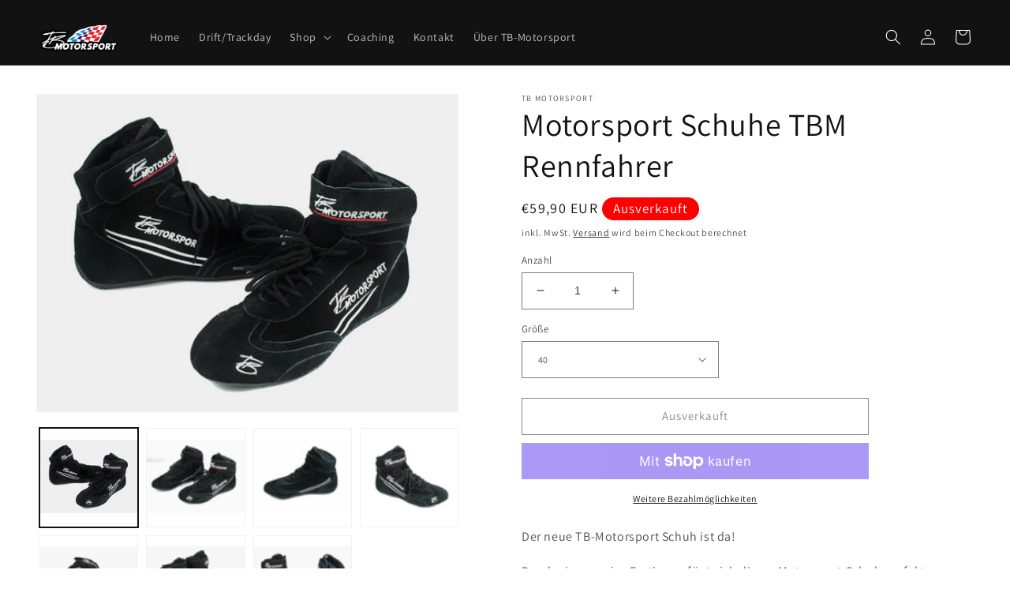

--- FILE ---
content_type: text/html; charset=utf-8
request_url: https://tb-motorsport.com/products/motorsport-schuhe-tbm-rennfahrer
body_size: 72553
content:
<!doctype html>
<html class="no-js" lang="de">
  <head>
  <!-- Google Tag Manager -->
<script>(function(w,d,s,l,i){w[l]=w[l]||[];w[l].push({'gtm.start':
new Date().getTime(),event:'gtm.js'});var f=d.getElementsByTagName(s)[0],
j=d.createElement(s),dl=l!='dataLayer'?'&l='+l:'';j.async=true;j.src=
'https://www.googletagmanager.com/gtm.js?id='+i+dl;f.parentNode.insertBefore(j,f);
})(window,document,'script','dataLayer','GTM-PF8B3F4');</script>
<!-- End Google Tag Manager -->
    <meta charset="utf-8">
    <meta http-equiv="X-UA-Compatible" content="IE=edge">
    <meta name="viewport" content="width=device-width,initial-scale=1">
    <meta name="theme-color" content="">
    <link rel="canonical" href="https://tb-motorsport.com/products/motorsport-schuhe-tbm-rennfahrer">
    <link rel="preconnect" href="https://cdn.shopify.com" crossorigin>


    <script type="application/ld+json">
[{
  "@context": "https://schema.org",
  "@type": "EventSeries",
  "@id": "https://tb-motorsport.com/products/drifttraining-2024",
  "name": "Drift Circuit Meppen 2025",
  "description": "Erlebe aufregendes Drift-Training auf dem Drift Circuit Meppen, ideal für Fahrer aller Erfahrungsstufen.",
  "subEvent": [
    "https://tb-motorsport.com/products/drifttraining-2024#2025-03-01",
    "https://tb-motorsport.com/products/drifttraining-2024#2025-04-18",
    "https://tb-motorsport.com/products/drifttraining-2024#2025-04-20",
    "https://tb-motorsport.com/products/drifttraining-2024#2025-05-09",
    "https://tb-motorsport.com/products/drifttraining-2024#2025-06-06",
    "https://tb-motorsport.com/products/drifttraining-2024#2025-07-11",
    "https://tb-motorsport.com/products/drifttraining-2024#2025-08-29",
    "https://tb-motorsport.com/products/drifttraining-2024#2025-09-26",
    "https://tb-motorsport.com/products/drifttraining-2024#2025-10-24"
  ]
},
{
  "@context": "https://schema.org",
  "@type": "Event",
  "@id": "https://tb-motorsport.com/products/drifttraining-2024#2025-03-01",
  "name": "Drift Circuit Meppen 1. März 2025",
  "startDate": "2025-03-01T17:00:00",
  "endDate": "2025-03-01T21:00:00",
  "url": "https://tb-motorsport.com/products/drifttraining-2024",
  "offers": {
    "@type": "Offer",
    "priceCurrency": "EUR",
    "price": "299.00",
    "url": "https://tb-motorsport.com/products/drifttraining-2024"
  },
  "superEvent": "https://tb-motorsport.com/products/drifttraining-2024"
},
{
  "@context": "https://schema.org",
  "@type": "Event",
  "@id": "https://tb-motorsport.com/products/drifttraining-2024#2025-04-18",
  "name": "Drift Circuit Meppen 18. April 2025 (Car Freitag)",
  "startDate": "2025-04-18T17:00:00",
  "endDate": "2025-04-18T21:00:00",
  "url": "https://tb-motorsport.com/products/drifttraining-2024",
  "offers": {
    "@type": "Offer",
    "priceCurrency": "EUR",
    "price": "299.00",
    "url": "https://tb-motorsport.com/products/drifttraining-2024"
  },
  "superEvent": "https://tb-motorsport.com/products/drifttraining-2024"
},
{
  "@context": "https://schema.org",
  "@type": "Event",
  "@id": "https://tb-motorsport.com/products/drifttraining-2024#2025-04-20",
  "name": "Drift Circuit Meppen 20. April 2025 (Ganztags)",
  "startDate": "2025-04-20T09:00:00",
  "endDate": "2025-04-20T17:00:00",
  "url": "https://tb-motorsport.com/products/drifttraining-2024",
  "offers": {
    "@type": "Offer",
    "priceCurrency": "EUR",
    "price": "199.00",
    "url": "https://tb-motorsport.com/products/drifttraining-2024"
  },
  "superEvent": "https://tb-motorsport.com/products/drifttraining-2024"
}
]
</script>

    <script type="application/ld+json">
[{
  "@context": "https://schema.org",
  "@type": "EventSeries",
  "@id": "https://tb-motorsport.com/products/trackdays-2024",
  "name": "Trackdays 2025",
  "description": "Erlebe den ultimativen Fahrspaß auf der Rennstrecke mit unbegrenzter Fahrtzeit und individuellem Coaching.",
  "subEvent": [
    "https://tb-motorsport.com/products/trackdays-2024#2025-04-20",
    "https://tb-motorsport.com/products/trackdays-2024#2025-06-01"
  ]
},
{
  "@context": "https://schema.org",
  "@type": "Event",
  "@id": "https://tb-motorsport.com/products/trackdays-2024#2025-04-20",
  "name": "Trackday Meppen 20. April 2025",
  "startDate": "2025-04-20T09:00:00",
  "endDate": "2025-04-20T17:00:00",
  "url": "https://tb-motorsport.com/products/trackdays-2024",
  "offers": {
    "@type": "Offer",
    "priceCurrency": "EUR",
    "price": "399.00",
    "url": "https://tb-motorsport.com/products/trackdays-2024"
  },
  "superEvent": "https://tb-motorsport.com/products/trackdays-2024"
},
{
  "@context": "https://schema.org",
  "@type": "Event",
  "@id": "https://tb-motorsport.com/products/trackdays-2024#2025-06-01",
  "name": "Trackday Meppen 1. Juni 2025 (Late-Night Trackday)",
  "startDate": "2025-06-01T17:00:00",
  "endDate": "2025-06-01T21:00:00",
  "url": "https://tb-motorsport.com/products/trackdays-2024",
  "offers": {
    "@type": "Offer",
    "priceCurrency": "EUR",
    "price": "249.00",
    "url": "https://tb-motorsport.com/products/trackdays-2024"
  },
  "superEvent": "https://tb-motorsport.com/products/trackdays-2024"
}
]
</script><link rel="preconnect" href="https://fonts.shopifycdn.com" crossorigin><title>
      Motorsport Schuhe TBM Rennfahrer
 &ndash; TB Motorsport</title>

    
      <meta name="description" content="Der neue TB-Motorsport Schuh ist da! Durch eine prezise Fertigung fügt sich dieser Motorsport-Schuh perfekt an Ihren Fuß. Wildleder in schwaz und eine Dünne Gummisole sorgen für maximales Gefühl auf den Pedalen. Hochwertig veredelt durch besticktes TB-Motorsport Design. Schwarze Schnürsenkel gewähren den festen Sitz un">
    

    

<meta property="og:site_name" content="TB Motorsport">
<meta property="og:url" content="https://tb-motorsport.com/products/motorsport-schuhe-tbm-rennfahrer">
<meta property="og:title" content="Motorsport Schuhe TBM Rennfahrer">
<meta property="og:type" content="product">
<meta property="og:description" content="Der neue TB-Motorsport Schuh ist da! Durch eine prezise Fertigung fügt sich dieser Motorsport-Schuh perfekt an Ihren Fuß. Wildleder in schwaz und eine Dünne Gummisole sorgen für maximales Gefühl auf den Pedalen. Hochwertig veredelt durch besticktes TB-Motorsport Design. Schwarze Schnürsenkel gewähren den festen Sitz un"><meta property="og:image" content="http://tb-motorsport.com/cdn/shop/products/IMG_3801.jpg?v=1634981020">
  <meta property="og:image:secure_url" content="https://tb-motorsport.com/cdn/shop/products/IMG_3801.jpg?v=1634981020">
  <meta property="og:image:width" content="4365">
  <meta property="og:image:height" content="3276"><meta property="og:price:amount" content="59,90">
  <meta property="og:price:currency" content="EUR"><meta name="twitter:card" content="summary_large_image">
<meta name="twitter:title" content="Motorsport Schuhe TBM Rennfahrer">
<meta name="twitter:description" content="Der neue TB-Motorsport Schuh ist da! Durch eine prezise Fertigung fügt sich dieser Motorsport-Schuh perfekt an Ihren Fuß. Wildleder in schwaz und eine Dünne Gummisole sorgen für maximales Gefühl auf den Pedalen. Hochwertig veredelt durch besticktes TB-Motorsport Design. Schwarze Schnürsenkel gewähren den festen Sitz un">


    <script src="//tb-motorsport.com/cdn/shop/t/8/assets/global.js?v=13778929448591946821703360482" defer="defer"></script>
    <script>window.performance && window.performance.mark && window.performance.mark('shopify.content_for_header.start');</script><meta name="facebook-domain-verification" content="96d25yxn79m7yhd1l3lnzxx7jdwuyu">
<meta name="google-site-verification" content="4B2za_d2J3tb65otjHf2qD1HXl-shHJngpIzehjP3F8">
<meta id="shopify-digital-wallet" name="shopify-digital-wallet" content="/54453207217/digital_wallets/dialog">
<meta name="shopify-checkout-api-token" content="97bd5bf6def1bd4cad03d42cbcd69e7c">
<link rel="alternate" type="application/json+oembed" href="https://tb-motorsport.com/products/motorsport-schuhe-tbm-rennfahrer.oembed">
<script async="async" src="/checkouts/internal/preloads.js?locale=de-DE"></script>
<link rel="preconnect" href="https://shop.app" crossorigin="anonymous">
<script async="async" src="https://shop.app/checkouts/internal/preloads.js?locale=de-DE&shop_id=54453207217" crossorigin="anonymous"></script>
<script id="apple-pay-shop-capabilities" type="application/json">{"shopId":54453207217,"countryCode":"DE","currencyCode":"EUR","merchantCapabilities":["supports3DS"],"merchantId":"gid:\/\/shopify\/Shop\/54453207217","merchantName":"TB Motorsport","requiredBillingContactFields":["postalAddress","email"],"requiredShippingContactFields":["postalAddress","email"],"shippingType":"shipping","supportedNetworks":["visa","maestro","masterCard","amex"],"total":{"type":"pending","label":"TB Motorsport","amount":"1.00"},"shopifyPaymentsEnabled":true,"supportsSubscriptions":true}</script>
<script id="shopify-features" type="application/json">{"accessToken":"97bd5bf6def1bd4cad03d42cbcd69e7c","betas":["rich-media-storefront-analytics"],"domain":"tb-motorsport.com","predictiveSearch":true,"shopId":54453207217,"locale":"de"}</script>
<script>var Shopify = Shopify || {};
Shopify.shop = "tb-motorsport.myshopify.com";
Shopify.locale = "de";
Shopify.currency = {"active":"EUR","rate":"1.0"};
Shopify.country = "DE";
Shopify.theme = {"name":"Updated variants work Dawn","id":146575294730,"schema_name":"Dawn","schema_version":"7.0.1","theme_store_id":887,"role":"main"};
Shopify.theme.handle = "null";
Shopify.theme.style = {"id":null,"handle":null};
Shopify.cdnHost = "tb-motorsport.com/cdn";
Shopify.routes = Shopify.routes || {};
Shopify.routes.root = "/";</script>
<script type="module">!function(o){(o.Shopify=o.Shopify||{}).modules=!0}(window);</script>
<script>!function(o){function n(){var o=[];function n(){o.push(Array.prototype.slice.apply(arguments))}return n.q=o,n}var t=o.Shopify=o.Shopify||{};t.loadFeatures=n(),t.autoloadFeatures=n()}(window);</script>
<script>
  window.ShopifyPay = window.ShopifyPay || {};
  window.ShopifyPay.apiHost = "shop.app\/pay";
  window.ShopifyPay.redirectState = null;
</script>
<script id="shop-js-analytics" type="application/json">{"pageType":"product"}</script>
<script defer="defer" async type="module" src="//tb-motorsport.com/cdn/shopifycloud/shop-js/modules/v2/client.init-shop-cart-sync_BnV6Aryc.de.esm.js"></script>
<script defer="defer" async type="module" src="//tb-motorsport.com/cdn/shopifycloud/shop-js/modules/v2/chunk.common_Cf6kPQmv.esm.js"></script>
<script type="module">
  await import("//tb-motorsport.com/cdn/shopifycloud/shop-js/modules/v2/client.init-shop-cart-sync_BnV6Aryc.de.esm.js");
await import("//tb-motorsport.com/cdn/shopifycloud/shop-js/modules/v2/chunk.common_Cf6kPQmv.esm.js");

  window.Shopify.SignInWithShop?.initShopCartSync?.({"fedCMEnabled":true,"windoidEnabled":true});

</script>
<script>
  window.Shopify = window.Shopify || {};
  if (!window.Shopify.featureAssets) window.Shopify.featureAssets = {};
  window.Shopify.featureAssets['shop-js'] = {"shop-cart-sync":["modules/v2/client.shop-cart-sync_DXd9xblp.de.esm.js","modules/v2/chunk.common_Cf6kPQmv.esm.js"],"shop-button":["modules/v2/client.shop-button_Cy4gLa-Z.de.esm.js","modules/v2/chunk.common_Cf6kPQmv.esm.js"],"init-fed-cm":["modules/v2/client.init-fed-cm_CpzT8pmn.de.esm.js","modules/v2/chunk.common_Cf6kPQmv.esm.js"],"init-windoid":["modules/v2/client.init-windoid_u-ndkLxU.de.esm.js","modules/v2/chunk.common_Cf6kPQmv.esm.js"],"shop-toast-manager":["modules/v2/client.shop-toast-manager_PpM6dyHx.de.esm.js","modules/v2/chunk.common_Cf6kPQmv.esm.js"],"shop-cash-offers":["modules/v2/client.shop-cash-offers_B6CtjaXo.de.esm.js","modules/v2/chunk.common_Cf6kPQmv.esm.js","modules/v2/chunk.modal_DOMNjDsI.esm.js"],"avatar":["modules/v2/client.avatar_BTnouDA3.de.esm.js"],"init-shop-email-lookup-coordinator":["modules/v2/client.init-shop-email-lookup-coordinator_CwS45JAR.de.esm.js","modules/v2/chunk.common_Cf6kPQmv.esm.js"],"init-shop-cart-sync":["modules/v2/client.init-shop-cart-sync_BnV6Aryc.de.esm.js","modules/v2/chunk.common_Cf6kPQmv.esm.js"],"pay-button":["modules/v2/client.pay-button_CiFp8qLE.de.esm.js","modules/v2/chunk.common_Cf6kPQmv.esm.js"],"init-customer-accounts-sign-up":["modules/v2/client.init-customer-accounts-sign-up_ClbpnIB2.de.esm.js","modules/v2/client.shop-login-button_DBcRVj4K.de.esm.js","modules/v2/chunk.common_Cf6kPQmv.esm.js","modules/v2/chunk.modal_DOMNjDsI.esm.js"],"init-shop-for-new-customer-accounts":["modules/v2/client.init-shop-for-new-customer-accounts_BB22cB-G.de.esm.js","modules/v2/client.shop-login-button_DBcRVj4K.de.esm.js","modules/v2/chunk.common_Cf6kPQmv.esm.js","modules/v2/chunk.modal_DOMNjDsI.esm.js"],"checkout-modal":["modules/v2/client.checkout-modal_BPZhqQ1w.de.esm.js","modules/v2/chunk.common_Cf6kPQmv.esm.js","modules/v2/chunk.modal_DOMNjDsI.esm.js"],"init-customer-accounts":["modules/v2/client.init-customer-accounts_7oTzMmII.de.esm.js","modules/v2/client.shop-login-button_DBcRVj4K.de.esm.js","modules/v2/chunk.common_Cf6kPQmv.esm.js","modules/v2/chunk.modal_DOMNjDsI.esm.js"],"shop-login-button":["modules/v2/client.shop-login-button_DBcRVj4K.de.esm.js","modules/v2/chunk.common_Cf6kPQmv.esm.js","modules/v2/chunk.modal_DOMNjDsI.esm.js"],"shop-login":["modules/v2/client.shop-login_Bp5RB2vv.de.esm.js","modules/v2/chunk.common_Cf6kPQmv.esm.js","modules/v2/chunk.modal_DOMNjDsI.esm.js"],"shop-follow-button":["modules/v2/client.shop-follow-button_BhTlDOob.de.esm.js","modules/v2/chunk.common_Cf6kPQmv.esm.js","modules/v2/chunk.modal_DOMNjDsI.esm.js"],"lead-capture":["modules/v2/client.lead-capture_g_Z67JwY.de.esm.js","modules/v2/chunk.common_Cf6kPQmv.esm.js","modules/v2/chunk.modal_DOMNjDsI.esm.js"],"payment-terms":["modules/v2/client.payment-terms_DGPGKel7.de.esm.js","modules/v2/chunk.common_Cf6kPQmv.esm.js","modules/v2/chunk.modal_DOMNjDsI.esm.js"]};
</script>
<script>(function() {
  var isLoaded = false;
  function asyncLoad() {
    if (isLoaded) return;
    isLoaded = true;
    var urls = ["\/\/cdn.shopify.com\/proxy\/8750e3a898984dfeed1afef1ba3cc1636d7eca473064d8e5d30b8d62c8e16ba4\/static.cdn.printful.com\/static\/js\/external\/shopify-product-customizer.js?v=0.28\u0026shop=tb-motorsport.myshopify.com\u0026sp-cache-control=cHVibGljLCBtYXgtYWdlPTkwMA","https:\/\/ecommerce-editor-connector.live.gelato.tech\/ecommerce-editor\/v1\/shopify.esm.js?c=193e9c4b-bb20-4f6b-834e-cc7a4db26bbc\u0026s=06c24bfe-51e1-4b10-955b-8cadf8a4f244\u0026shop=tb-motorsport.myshopify.com"];
    for (var i = 0; i < urls.length; i++) {
      var s = document.createElement('script');
      s.type = 'text/javascript';
      s.async = true;
      s.src = urls[i];
      var x = document.getElementsByTagName('script')[0];
      x.parentNode.insertBefore(s, x);
    }
  };
  if(window.attachEvent) {
    window.attachEvent('onload', asyncLoad);
  } else {
    window.addEventListener('load', asyncLoad, false);
  }
})();</script>
<script id="__st">var __st={"a":54453207217,"offset":3600,"reqid":"d2d3d878-af5c-4fca-b006-5f04fc3ae000-1762239788","pageurl":"tb-motorsport.com\/products\/motorsport-schuhe-tbm-rennfahrer","u":"38ba579679b8","p":"product","rtyp":"product","rid":7022711636145};</script>
<script>window.ShopifyPaypalV4VisibilityTracking = true;</script>
<script id="captcha-bootstrap">!function(){'use strict';const t='contact',e='account',n='new_comment',o=[[t,t],['blogs',n],['comments',n],[t,'customer']],c=[[e,'customer_login'],[e,'guest_login'],[e,'recover_customer_password'],[e,'create_customer']],r=t=>t.map((([t,e])=>`form[action*='/${t}']:not([data-nocaptcha='true']) input[name='form_type'][value='${e}']`)).join(','),a=t=>()=>t?[...document.querySelectorAll(t)].map((t=>t.form)):[];function s(){const t=[...o],e=r(t);return a(e)}const i='password',u='form_key',d=['recaptcha-v3-token','g-recaptcha-response','h-captcha-response',i],f=()=>{try{return window.sessionStorage}catch{return}},m='__shopify_v',_=t=>t.elements[u];function p(t,e,n=!1){try{const o=window.sessionStorage,c=JSON.parse(o.getItem(e)),{data:r}=function(t){const{data:e,action:n}=t;return t[m]||n?{data:e,action:n}:{data:t,action:n}}(c);for(const[e,n]of Object.entries(r))t.elements[e]&&(t.elements[e].value=n);n&&o.removeItem(e)}catch(o){console.error('form repopulation failed',{error:o})}}const l='form_type',E='cptcha';function T(t){t.dataset[E]=!0}const w=window,h=w.document,L='Shopify',v='ce_forms',y='captcha';let A=!1;((t,e)=>{const n=(g='f06e6c50-85a8-45c8-87d0-21a2b65856fe',I='https://cdn.shopify.com/shopifycloud/storefront-forms-hcaptcha/ce_storefront_forms_captcha_hcaptcha.v1.5.2.iife.js',D={infoText:'Durch hCaptcha geschützt',privacyText:'Datenschutz',termsText:'Allgemeine Geschäftsbedingungen'},(t,e,n)=>{const o=w[L][v],c=o.bindForm;if(c)return c(t,g,e,D).then(n);var r;o.q.push([[t,g,e,D],n]),r=I,A||(h.body.append(Object.assign(h.createElement('script'),{id:'captcha-provider',async:!0,src:r})),A=!0)});var g,I,D;w[L]=w[L]||{},w[L][v]=w[L][v]||{},w[L][v].q=[],w[L][y]=w[L][y]||{},w[L][y].protect=function(t,e){n(t,void 0,e),T(t)},Object.freeze(w[L][y]),function(t,e,n,w,h,L){const[v,y,A,g]=function(t,e,n){const i=e?o:[],u=t?c:[],d=[...i,...u],f=r(d),m=r(i),_=r(d.filter((([t,e])=>n.includes(e))));return[a(f),a(m),a(_),s()]}(w,h,L),I=t=>{const e=t.target;return e instanceof HTMLFormElement?e:e&&e.form},D=t=>v().includes(t);t.addEventListener('submit',(t=>{const e=I(t);if(!e)return;const n=D(e)&&!e.dataset.hcaptchaBound&&!e.dataset.recaptchaBound,o=_(e),c=g().includes(e)&&(!o||!o.value);(n||c)&&t.preventDefault(),c&&!n&&(function(t){try{if(!f())return;!function(t){const e=f();if(!e)return;const n=_(t);if(!n)return;const o=n.value;o&&e.removeItem(o)}(t);const e=Array.from(Array(32),(()=>Math.random().toString(36)[2])).join('');!function(t,e){_(t)||t.append(Object.assign(document.createElement('input'),{type:'hidden',name:u})),t.elements[u].value=e}(t,e),function(t,e){const n=f();if(!n)return;const o=[...t.querySelectorAll(`input[type='${i}']`)].map((({name:t})=>t)),c=[...d,...o],r={};for(const[a,s]of new FormData(t).entries())c.includes(a)||(r[a]=s);n.setItem(e,JSON.stringify({[m]:1,action:t.action,data:r}))}(t,e)}catch(e){console.error('failed to persist form',e)}}(e),e.submit())}));const S=(t,e)=>{t&&!t.dataset[E]&&(n(t,e.some((e=>e===t))),T(t))};for(const o of['focusin','change'])t.addEventListener(o,(t=>{const e=I(t);D(e)&&S(e,y())}));const B=e.get('form_key'),M=e.get(l),P=B&&M;t.addEventListener('DOMContentLoaded',(()=>{const t=y();if(P)for(const e of t)e.elements[l].value===M&&p(e,B);[...new Set([...A(),...v().filter((t=>'true'===t.dataset.shopifyCaptcha))])].forEach((e=>S(e,t)))}))}(h,new URLSearchParams(w.location.search),n,t,e,['guest_login'])})(!0,!0)}();</script>
<script integrity="sha256-52AcMU7V7pcBOXWImdc/TAGTFKeNjmkeM1Pvks/DTgc=" data-source-attribution="shopify.loadfeatures" defer="defer" src="//tb-motorsport.com/cdn/shopifycloud/storefront/assets/storefront/load_feature-81c60534.js" crossorigin="anonymous"></script>
<script crossorigin="anonymous" defer="defer" src="//tb-motorsport.com/cdn/shopifycloud/storefront/assets/shopify_pay/storefront-65b4c6d7.js?v=20250812"></script>
<script data-source-attribution="shopify.dynamic_checkout.dynamic.init">var Shopify=Shopify||{};Shopify.PaymentButton=Shopify.PaymentButton||{isStorefrontPortableWallets:!0,init:function(){window.Shopify.PaymentButton.init=function(){};var t=document.createElement("script");t.src="https://tb-motorsport.com/cdn/shopifycloud/portable-wallets/latest/portable-wallets.de.js",t.type="module",document.head.appendChild(t)}};
</script>
<script data-source-attribution="shopify.dynamic_checkout.buyer_consent">
  function portableWalletsHideBuyerConsent(e){var t=document.getElementById("shopify-buyer-consent"),n=document.getElementById("shopify-subscription-policy-button");t&&n&&(t.classList.add("hidden"),t.setAttribute("aria-hidden","true"),n.removeEventListener("click",e))}function portableWalletsShowBuyerConsent(e){var t=document.getElementById("shopify-buyer-consent"),n=document.getElementById("shopify-subscription-policy-button");t&&n&&(t.classList.remove("hidden"),t.removeAttribute("aria-hidden"),n.addEventListener("click",e))}window.Shopify?.PaymentButton&&(window.Shopify.PaymentButton.hideBuyerConsent=portableWalletsHideBuyerConsent,window.Shopify.PaymentButton.showBuyerConsent=portableWalletsShowBuyerConsent);
</script>
<script>
  function portableWalletsCleanup(e){e&&e.src&&console.error("Failed to load portable wallets script "+e.src);var t=document.querySelectorAll("shopify-accelerated-checkout .shopify-payment-button__skeleton, shopify-accelerated-checkout-cart .wallet-cart-button__skeleton"),e=document.getElementById("shopify-buyer-consent");for(let e=0;e<t.length;e++)t[e].remove();e&&e.remove()}function portableWalletsNotLoadedAsModule(e){e instanceof ErrorEvent&&"string"==typeof e.message&&e.message.includes("import.meta")&&"string"==typeof e.filename&&e.filename.includes("portable-wallets")&&(window.removeEventListener("error",portableWalletsNotLoadedAsModule),window.Shopify.PaymentButton.failedToLoad=e,"loading"===document.readyState?document.addEventListener("DOMContentLoaded",window.Shopify.PaymentButton.init):window.Shopify.PaymentButton.init())}window.addEventListener("error",portableWalletsNotLoadedAsModule);
</script>

<script type="module" src="https://tb-motorsport.com/cdn/shopifycloud/portable-wallets/latest/portable-wallets.de.js" onError="portableWalletsCleanup(this)" crossorigin="anonymous"></script>
<script nomodule>
  document.addEventListener("DOMContentLoaded", portableWalletsCleanup);
</script>

<link id="shopify-accelerated-checkout-styles" rel="stylesheet" media="screen" href="https://tb-motorsport.com/cdn/shopifycloud/portable-wallets/latest/accelerated-checkout-backwards-compat.css" crossorigin="anonymous">
<style id="shopify-accelerated-checkout-cart">
        #shopify-buyer-consent {
  margin-top: 1em;
  display: inline-block;
  width: 100%;
}

#shopify-buyer-consent.hidden {
  display: none;
}

#shopify-subscription-policy-button {
  background: none;
  border: none;
  padding: 0;
  text-decoration: underline;
  font-size: inherit;
  cursor: pointer;
}

#shopify-subscription-policy-button::before {
  box-shadow: none;
}

      </style>
<script id="sections-script" data-sections="header,footer" defer="defer" src="//tb-motorsport.com/cdn/shop/t/8/compiled_assets/scripts.js?745"></script>
<script>window.performance && window.performance.mark && window.performance.mark('shopify.content_for_header.end');</script>


    <style data-shopify>
      @font-face {
  font-family: Assistant;
  font-weight: 400;
  font-style: normal;
  font-display: swap;
  src: url("//tb-motorsport.com/cdn/fonts/assistant/assistant_n4.9120912a469cad1cc292572851508ca49d12e768.woff2") format("woff2"),
       url("//tb-motorsport.com/cdn/fonts/assistant/assistant_n4.6e9875ce64e0fefcd3f4446b7ec9036b3ddd2985.woff") format("woff");
}

      @font-face {
  font-family: Assistant;
  font-weight: 700;
  font-style: normal;
  font-display: swap;
  src: url("//tb-motorsport.com/cdn/fonts/assistant/assistant_n7.bf44452348ec8b8efa3aa3068825305886b1c83c.woff2") format("woff2"),
       url("//tb-motorsport.com/cdn/fonts/assistant/assistant_n7.0c887fee83f6b3bda822f1150b912c72da0f7b64.woff") format("woff");
}

      
      
      @font-face {
  font-family: Assistant;
  font-weight: 400;
  font-style: normal;
  font-display: swap;
  src: url("//tb-motorsport.com/cdn/fonts/assistant/assistant_n4.9120912a469cad1cc292572851508ca49d12e768.woff2") format("woff2"),
       url("//tb-motorsport.com/cdn/fonts/assistant/assistant_n4.6e9875ce64e0fefcd3f4446b7ec9036b3ddd2985.woff") format("woff");
}


      :root {
        --font-body-family: Assistant, sans-serif;
        --font-body-style: normal;
        --font-body-weight: 400;
        --font-body-weight-bold: 700;

        --font-heading-family: Assistant, sans-serif;
        --font-heading-style: normal;
        --font-heading-weight: 400;

        --font-body-scale: 1.0;
        --font-heading-scale: 1.0;

        --color-base-text: 18, 18, 18;
        --color-shadow: 18, 18, 18;
        --color-base-background-1: 255, 255, 255;
        --color-base-background-2: 243, 243, 243;
        --color-base-solid-button-labels: 255, 255, 255;
        --color-base-outline-button-labels: 18, 18, 18;
        --color-base-accent-1: 18, 18, 18;
        --color-base-accent-2: 51, 79, 180;
        --payment-terms-background-color: #ffffff;

        --gradient-base-background-1: #ffffff;
        --gradient-base-background-2: #f3f3f3;
        --gradient-base-accent-1: #121212;
        --gradient-base-accent-2: #334fb4;

        --media-padding: px;
        --media-border-opacity: 0.05;
        --media-border-width: 1px;
        --media-radius: 0px;
        --media-shadow-opacity: 0.0;
        --media-shadow-horizontal-offset: 0px;
        --media-shadow-vertical-offset: 0px;
        --media-shadow-blur-radius: 5px;
        --media-shadow-visible: 0;

        --page-width: 160rem;
        --page-width-margin: 0rem;

        --product-card-image-padding: 0.0rem;
        --product-card-corner-radius: 0.0rem;
        --product-card-text-alignment: left;
        --product-card-border-width: 0.0rem;
        --product-card-border-opacity: 0.1;
        --product-card-shadow-opacity: 0.0;
        --product-card-shadow-visible: 0;
        --product-card-shadow-horizontal-offset: 0.0rem;
        --product-card-shadow-vertical-offset: 0.4rem;
        --product-card-shadow-blur-radius: 0.5rem;

        --collection-card-image-padding: 0.0rem;
        --collection-card-corner-radius: 0.0rem;
        --collection-card-text-alignment: left;
        --collection-card-border-width: 0.0rem;
        --collection-card-border-opacity: 0.1;
        --collection-card-shadow-opacity: 0.0;
        --collection-card-shadow-visible: 0;
        --collection-card-shadow-horizontal-offset: 0.0rem;
        --collection-card-shadow-vertical-offset: 0.4rem;
        --collection-card-shadow-blur-radius: 0.5rem;

        --blog-card-image-padding: 0.0rem;
        --blog-card-corner-radius: 0.0rem;
        --blog-card-text-alignment: left;
        --blog-card-border-width: 0.0rem;
        --blog-card-border-opacity: 0.1;
        --blog-card-shadow-opacity: 0.0;
        --blog-card-shadow-visible: 0;
        --blog-card-shadow-horizontal-offset: 0.0rem;
        --blog-card-shadow-vertical-offset: 0.4rem;
        --blog-card-shadow-blur-radius: 0.5rem;

        --badge-corner-radius: 4.0rem;

        --popup-border-width: 1px;
        --popup-border-opacity: 0.1;
        --popup-corner-radius: 0px;
        --popup-shadow-opacity: 0.0;
        --popup-shadow-horizontal-offset: 0px;
        --popup-shadow-vertical-offset: 4px;
        --popup-shadow-blur-radius: 5px;

        --drawer-border-width: 1px;
        --drawer-border-opacity: 0.1;
        --drawer-shadow-opacity: 0.0;
        --drawer-shadow-horizontal-offset: 0px;
        --drawer-shadow-vertical-offset: 4px;
        --drawer-shadow-blur-radius: 5px;

        --spacing-sections-desktop: 0px;
        --spacing-sections-mobile: 0px;

        --grid-desktop-vertical-spacing: 8px;
        --grid-desktop-horizontal-spacing: 8px;
        --grid-mobile-vertical-spacing: 4px;
        --grid-mobile-horizontal-spacing: 4px;

        --text-boxes-border-opacity: 0.1;
        --text-boxes-border-width: 0px;
        --text-boxes-radius: 0px;
        --text-boxes-shadow-opacity: 0.0;
        --text-boxes-shadow-visible: 0;
        --text-boxes-shadow-horizontal-offset: 0px;
        --text-boxes-shadow-vertical-offset: 4px;
        --text-boxes-shadow-blur-radius: 5px;

        --buttons-radius: 0px;
        --buttons-radius-outset: 0px;
        --buttons-border-width: 1px;
        --buttons-border-opacity: 1.0;
        --buttons-shadow-opacity: 0.0;
        --buttons-shadow-visible: 0;
        --buttons-shadow-horizontal-offset: 0px;
        --buttons-shadow-vertical-offset: 4px;
        --buttons-shadow-blur-radius: 5px;
        --buttons-border-offset: 0px;

        --inputs-radius: 0px;
        --inputs-border-width: 1px;
        --inputs-border-opacity: 0.55;
        --inputs-shadow-opacity: 0.0;
        --inputs-shadow-horizontal-offset: 0px;
        --inputs-margin-offset: 0px;
        --inputs-shadow-vertical-offset: 4px;
        --inputs-shadow-blur-radius: 5px;
        --inputs-radius-outset: 0px;

        --variant-pills-radius: 40px;
        --variant-pills-border-width: 1px;
        --variant-pills-border-opacity: 0.55;
        --variant-pills-shadow-opacity: 0.0;
        --variant-pills-shadow-horizontal-offset: 0px;
        --variant-pills-shadow-vertical-offset: 4px;
        --variant-pills-shadow-blur-radius: 5px;
      }

      *,
      *::before,
      *::after {
        box-sizing: inherit;
      }

      html {
        box-sizing: border-box;
        font-size: calc(var(--font-body-scale) * 62.5%);
        height: 100%;
      }

      body {
        display: grid;
        grid-template-rows: auto auto 1fr auto;
        grid-template-columns: 100%;
        min-height: 100%;
        margin: 0;
        font-size: 1.5rem;
        letter-spacing: 0.06rem;
        line-height: calc(1 + 0.8 / var(--font-body-scale));
        font-family: var(--font-body-family);
        font-style: var(--font-body-style);
        font-weight: var(--font-body-weight);
      }

      @media screen and (min-width: 750px) {
        body {
          font-size: 1.6rem;
        }
      }
    </style>

    <link href="//tb-motorsport.com/cdn/shop/t/8/assets/base.css?v=82022772905702425441703360482" rel="stylesheet" type="text/css" media="all" />
<link rel="preload" as="font" href="//tb-motorsport.com/cdn/fonts/assistant/assistant_n4.9120912a469cad1cc292572851508ca49d12e768.woff2" type="font/woff2" crossorigin><link rel="preload" as="font" href="//tb-motorsport.com/cdn/fonts/assistant/assistant_n4.9120912a469cad1cc292572851508ca49d12e768.woff2" type="font/woff2" crossorigin><link rel="stylesheet" href="//tb-motorsport.com/cdn/shop/t/8/assets/component-predictive-search.css?v=83512081251802922551703360482" media="print" onload="this.media='all'"><script>document.documentElement.className = document.documentElement.className.replace('no-js', 'js');
    if (Shopify.designMode) {
      document.documentElement.classList.add('shopify-design-mode');
    }
    </script>

    <style>
    .badge {
    border: 1px solid transparent;
    border-radius: var(--badge-corner-radius);
    display: inline-block;
    font-size: 1.7rem !important;
    letter-spacing: .1rem;
    line-height: 1;
    padding: 0.5rem 1.3rem 0.5rem !important;
    text-align: center;
    background-color: red !important;
    border-color: red  !important;
    color: white !important;
    word-break: break-word;
}



      .pb-dates{
        display:flow !important;
      }

      @media only screen and (min-width: 600px){
        .size-1370, .gallery.size-1360 {
    padding-right: 25px;
    padding-left: 25px;
}
 }
        .size-1370 {
    max-width: 1370px;
    padding-right: 15px;
    padding-left: 15px;
}
        .size-1370, .size-1360, .size-1120, .size-960 {
    position: relative;
    margin: 17px 11px 15px 0px;
    padding-right: 20px;
    padding-left: 20px;
}
        .size-1370 .flex-start {
    -webkit-justify-content: flex-start;
    justify-content: flex-start;
}
        .date.es-date > div {
    /* background-color: hsl(41deg 61% 53% / 15%); */
    background: hsl(41deg 61% 53% / 15%);
    background: linear-gradient(45deg, hsl(0deg 1.64% 46.74% / 20%), hsla(0, 0%, 92%, 0.45) );
}

      @media only screen and (min-width: 1000px){
      .pb-dates .date-item {
    width: calc((100% - 30px) / 3);
}
      }

      @media only screen and (min-width: 768px){
        .pb-dates .date-item {
    width: calc((100% - 20px) / 2);
}
      }

      .pb-dates .date-item {
    position: relative;
    width: 100%;
    margin: 5px;
    background-color: #f8f5f2;
}
      .pb-dates .date-item-wrap {
    padding: 10px 15px;
}
      .pb-dates a {
    display: block;
    text-decoration: none;
}
.pb-dates .date-item .dates {
    font-size: 1.7rem;
    /* color: #e80000; */
    padding-bottom: 8px;
}
      .pb-dates .dates {
    font-size: 1.4rem;
}
      .pb-dates .dates, .pb-dates .event {
    font-family: interstate, Arial, sans-serif;
    font-weight: 700;
    font-style: normal;
}
      .pb-dates .event {
    font-size: 1.8rem;
    line-height: 1.2;
    text-transform: uppercase;
    letter-spacing: 0;
    padding: 0;
}
      .pb-dates .date-item p.booked {
    color: #363533;
    font-weight: 400;
    font-size: 1.5rem;
    padding-top: 5px;
}
      .pb-dates .booked {
    padding-bottom: 0;
}
.pb-dates .booking {
    display: block;
    color: #fff;
        padding: 6px 10px 6px 10px;
    position: absolute;
    right: -3px;
    top: 2px;
    background-color: #d61212;
    font-size: 14px;
    font-size: 1.4rem;
    transform: rotateZ(-4deg) skewX(-4deg);
}


      .product-form__input input[type=radio][name="ENDLESS SUMMER® 2023/2024"]:checked+label {
   border: var(--variant-pills-border-width) solid rgba(var(--color-foreground),var(--variant-pills-border-opacity)) !important;
        background-color: white !important;
    color: black !important;
}

      .product-form__input input[type=radio][name="ENDLESS SUMMER® 2023/2024"]+label{
        border: 0px !important;
        padding: 0px !important;
    text-align: start !important;
      }

     .rating .rating-star:before {
          content: "\2605\2605\2605\2605\2605";
    background: yellow;
    -webkit-background-clip: text;
    -webkit-text-fill-color: transparent;
      }
      
    </style>

   <script src="https://ajax.googleapis.com/ajax/libs/jquery/3.6.4/jquery.min.js"></script>
  <!-- BEGIN app block: shopify://apps/judge-me-reviews/blocks/judgeme_core/61ccd3b1-a9f2-4160-9fe9-4fec8413e5d8 --><!-- Start of Judge.me Core -->




<link rel="dns-prefetch" href="https://cdnwidget.judge.me">
<link rel="dns-prefetch" href="https://cdn.judge.me">
<link rel="dns-prefetch" href="https://cdn1.judge.me">
<link rel="dns-prefetch" href="https://api.judge.me">

<script data-cfasync='false' class='jdgm-settings-script'>window.jdgmSettings={"pagination":5,"disable_web_reviews":false,"badge_no_review_text":"Keine Bewertungen","badge_n_reviews_text":"{{ n }} Bewertung/Bewertungen","badge_star_color":"#fee006","hide_badge_preview_if_no_reviews":true,"badge_hide_text":false,"enforce_center_preview_badge":false,"widget_title":"Kundenbewertungen","widget_open_form_text":"Schreibe eine Bewertung","widget_close_form_text":"Bewertung abbrechen","widget_refresh_page_text":"Seite neuladen","widget_summary_text":"Basierend auf {{ number_of_reviews }} Bewertung/Bewertungen","widget_no_review_text":"Sei der erste der eine Bewertung schreibt","widget_name_field_text":"Name","widget_verified_name_field_text":"Geprüfter Name (öffentlich)","widget_name_placeholder_text":"Geben Sie Ihren Namen ein (öffentlich)","widget_required_field_error_text":"Dieses Feld ist erforderlich.","widget_email_field_text":"E-Mail","widget_verified_email_field_text":"Verifizierte E-Mail (privat, kann nicht bearbeitet werden)","widget_email_placeholder_text":"Geben Sie Ihre E-Mail ein (privat)","widget_email_field_error_text":"Bitte geben Sie eine gültige E-Mail-Adresse ein.","widget_rating_field_text":"Bewertung","widget_review_title_field_text":"Bewertungstitel","widget_review_title_placeholder_text":"Gebe deiner Bewertung einen Titel","widget_review_body_field_text":"Bewertung","widget_review_body_placeholder_text":"Schreiben deiner Kommentar hier","widget_pictures_field_text":"Bild/Video (optional)","widget_submit_review_text":"Bewertung senden","widget_submit_verified_review_text":"Verifizierte Bewertung einreichen","widget_submit_success_msg_with_auto_publish":"Dankeschön! Bitte aktualisieren Sie die Seite in ein paar Augenblicken, um Ihre Bewertung zu sehen. Sie können Ihre Bewertung entfernen oder\nbearbeiten, indem Sie sich bei \u003ca href='https://judge.me/login' target='_blank' rel='nofollow noopener'\u003eJudge.me\u003c/a\u003e anmelden","widget_submit_success_msg_no_auto_publish":"Dankeschön! Ihre Bewertung wird veröffentlicht, sobald sie von der Shop-Verwaltung genehmigt wurde. Sie können Ihre Bewertung entfernen oder bearbeiten, indem Sie sich bei \u003ca href='https://judge.me/login' target='_blank' rel='nofollow noopener'\u003eJudge.me\u003c/a\u003e anmelden","widget_show_default_reviews_out_of_total_text":"Zeigt {{ n_reviews_shown }} von {{ n_reviews }} Bewertungen.","widget_show_all_link_text":"Alles anzeigen","widget_show_less_link_text":"Weniger anzeigen","widget_author_said_text":"{{ reviewer_name }} sagte:","widget_days_text":"vor {{ n }} Tagen ","widget_weeks_text":"vor {{ n }} Woche/Wochen","widget_months_text":"vor {{ n }} Monat/Monaten","widget_years_text":"vor {{ n }} Jahr/Jahren","widget_yesterday_text":"Gestern","widget_today_text":"Heute","widget_replied_text":"\u003e\u003e {{ shop_name }} antwortete:","widget_read_more_text":"Mehr lesen","widget_rating_filter_see_all_text":"Alle Bewertungen ansehen","widget_sorting_most_recent_text":"Neueste","widget_sorting_highest_rating_text":"Höchste Bewertung","widget_sorting_lowest_rating_text":"Niedrigste Bewertung","widget_sorting_with_pictures_text":"Nur Bilder","widget_sorting_most_helpful_text":"Am hilfreichsten","widget_open_question_form_text":"Stelle eine Frage","widget_reviews_subtab_text":"Bewertungen","widget_questions_subtab_text":"Fragen","widget_question_label_text":"Fragen","widget_answer_label_text":"Antwort","widget_question_placeholder_text":"Schreiben Sie Ihre Frage hier","widget_submit_question_text":"Frage senden","widget_question_submit_success_text":"Danke, für ihre Frage! Wir werden Sie benachrichtigen, sobald sie beantwortet wurde.","widget_star_color":"#fee006","verified_badge_text":"Verifiziert","verified_badge_placement":"left-of-reviewer-name","widget_hide_border":false,"widget_social_share":false,"all_reviews_include_out_of_store_products":true,"all_reviews_out_of_store_text":"(ausverkauft)","all_reviews_product_name_prefix_text":"über","enable_review_pictures":true,"widget_product_reviews_subtab_text":"Produkt Bewertungen","widget_shop_reviews_subtab_text":"Shop-Bewertungen","widget_write_a_store_review_text":"Eine Shopbewertung schreiben","widget_other_languages_heading":"Bewertungen in Anderen Sprachen","widget_sorting_pictures_first_text":"Bilder zuerst","floating_tab_button_name":"★ Bewertungen","floating_tab_title":"Lassen Sie Kunden für uns sprechen","floating_tab_url":"","floating_tab_url_enabled":false,"all_reviews_text_badge_text":"Kunden bewerten uns {{ shop.metafields.judgeme.all_reviews_rating | round: 1 }}/5 anhand von {{ shop.metafields.judgeme.all_reviews_count }} Bewertungen.","all_reviews_text_badge_text_branded_style":"{{ shop.metafields.judgeme.all_reviews_rating | round: 1 }} von 5 Sternen basierend auf {{ shop.metafields.judgeme.all_reviews_count }} Bewertungen","all_reviews_text_badge_url":"","featured_carousel_title":"Lassen Sie Kunden für uns sprechen","featured_carousel_count_text":"von {{ n }} Bewertungen","featured_carousel_url":"","verified_count_badge_url":"","widget_star_use_custom_color":true,"picture_reminder_submit_button":"Bilder hochladen","widget_sorting_videos_first_text":"Videos zuerst","widget_review_pending_text":"Ausstehend","remove_microdata_snippet":true,"preview_badge_no_question_text":"Keine Fragen","preview_badge_n_question_text":"{{ number_of_questions }} Frage/Fragen","widget_search_bar_placeholder":"Bewertungen suchen","widget_sorting_verified_only_text":"Nur verifizierte","featured_carousel_more_reviews_button_text":"Read more reviews","featured_carousel_view_product_button_text":"Produkt anzeigen","all_reviews_page_load_more_text":"Mehr Bewertungen laden","widget_public_name_text":"öffentlich angezeigt wie","default_reviewer_name_has_non_latin":true,"widget_reviewer_anonymous":"Anonym","medals_widget_title":"Judge.me Bewertungen Medalien","widget_invalid_yt_video_url_error_text":"Kein YouTube-Video-URL","widget_max_length_field_error_text":"Bitte geben Sie nicht mehr als {0} Zeichen ein.","widget_verified_by_shop_text":"Geprüft von Shop","widget_show_photo_gallery":true,"widget_load_with_code_splitting":true,"widget_ugc_title":"Von uns gemacht, von Ihnen geteilt","widget_ugc_subtitle":"Markieren Sie uns, damit Ihr Bild auf unserer Seite erscheint","widget_ugc_primary_button_text":"Jetzt kaufen","widget_ugc_secondary_button_text":"Mehr laden","widget_ugc_reviews_button_text":"Bewertungen ansehen","widget_summary_average_rating_text":"{{ average_rating }} von 5","widget_media_grid_title":"Kundenfotos \u0026 Videos","widget_media_grid_see_more_text":"Mehr sehen","widget_verified_by_judgeme_text":"Geprüft von Judge.me","widget_verified_by_judgeme_text_in_store_medals":"Geprüft von Judge.me","widget_media_field_exceed_quantity_message":"Tut uns leid, wir können nur {{ max_media }} für eine Bewertung akzeptieren.","widget_media_field_exceed_limit_message":"{{ file_name }} ist zu groß, bitte wählen Sie einen {{ media_type }} kleiner als {{ size_limit }} MB.","widget_review_submitted_text":"Bewertung abgegeben!","widget_question_submitted_text":"Frage gestellt!","widget_close_form_text_question":"Abbrechen","widget_write_your_answer_here_text":"Schreiben Sie Ihre Antwort hier","widget_enabled_branded_link":true,"widget_show_collected_by_judgeme":false,"widget_collected_by_judgeme_text":"gesammelt von Judge.me","widget_load_more_text":"Mehr Laden","widget_full_review_text":"Vollständige Bewertung","widget_read_more_reviews_text":"Mehr Bewertungen lesen","widget_read_questions_text":"Fragen lesen","widget_questions_and_answers_text":"Questions \u0026 Answers","widget_verified_by_text":"Geprüft durch","widget_number_of_reviews_text":"{{ number_of_reviews }} Bewertungen","widget_back_button_text":"Back","widget_next_button_text":"Next","widget_custom_forms_filter_button":"Filter","custom_forms_style":"vertical","how_reviews_are_collected":"Wie werden Bewertungen gesammelt?","widget_gdpr_statement":"Wie wir Ihre Daten verwenden: Wir kontaktieren Sie nur bezüglich der von Ihnen abgegebenen Bewertung und nur, wenn es notwendig ist. Mit der Abgabe Ihrer Bewertung stimmen Sie den \u003ca href='https://judge.me/terms' target='_blank' rel='nofollow noopener'\u003eGeschäftsbedingungen\u003c/a\u003e und der \u003ca href='https://judge.me/privacy' target='_blank' rel='nofollow noopener'\u003eDatenschutzrichtlinie\u003c/a\u003e und \u003ca href='https://judge.me/content-policy' target='_blank' rel='nofollow noopener'\u003eInhaltsrichtlinien\u003c/a\u003e von Judge.me zu.","review_snippet_widget_round_border_style":true,"review_snippet_widget_card_color":"#FFFFFF","review_snippet_widget_slider_arrows_background_color":"#FFFFFF","review_snippet_widget_slider_arrows_color":"#000000","review_snippet_widget_star_color":"#339999","preview_badge_collection_page_install_preference":true,"preview_badge_product_page_install_preference":true,"review_widget_best_location":true,"platform":"shopify","branding_url":"https://app.judge.me/reviews/stores/tb-motorsport.com","branding_text":"Bereitgestellt von Judge.me","locale":"en","reply_name":"TB Motorsport","widget_version":"2.1","footer":true,"autopublish":false,"review_dates":true,"enable_custom_form":false,"shop_use_review_site":true,"enable_multi_locales_translations":false,"can_be_branded":false,"reply_name_text":"TB Motorsport"};</script> <style class='jdgm-settings-style'>﻿.jdgm-xx{left:0}:not(.jdgm-prev-badge__stars)>.jdgm-star{color:#fee006}.jdgm-histogram .jdgm-star.jdgm-star{color:#fee006}.jdgm-preview-badge .jdgm-star.jdgm-star{color:#fee006}.jdgm-prev-badge[data-average-rating='0.00']{display:none !important}.jdgm-author-all-initials{display:none !important}.jdgm-author-last-initial{display:none !important}.jdgm-rev-widg__title{visibility:hidden}.jdgm-rev-widg__summary-text{visibility:hidden}.jdgm-prev-badge__text{visibility:hidden}.jdgm-rev__replier:before{content:'TB Motorsport'}.jdgm-rev__prod-link-prefix:before{content:'über'}.jdgm-rev__out-of-store-text:before{content:'(ausverkauft)'}@media only screen and (min-width: 768px){.jdgm-rev__pics .jdgm-rev_all-rev-page-picture-separator,.jdgm-rev__pics .jdgm-rev__product-picture{display:none}}@media only screen and (max-width: 768px){.jdgm-rev__pics .jdgm-rev_all-rev-page-picture-separator,.jdgm-rev__pics .jdgm-rev__product-picture{display:none}}.jdgm-preview-badge[data-template="index"]{display:none !important}.jdgm-verified-count-badget[data-from-snippet="true"]{display:none !important}.jdgm-carousel-wrapper[data-from-snippet="true"]{display:none !important}.jdgm-all-reviews-text[data-from-snippet="true"]{display:none !important}.jdgm-medals-section[data-from-snippet="true"]{display:none !important}.jdgm-ugc-media-wrapper[data-from-snippet="true"]{display:none !important}
</style> <style class='jdgm-settings-style'></style>

  
  
  
  <style class='jdgm-miracle-styles'>
  @-webkit-keyframes jdgm-spin{0%{-webkit-transform:rotate(0deg);-ms-transform:rotate(0deg);transform:rotate(0deg)}100%{-webkit-transform:rotate(359deg);-ms-transform:rotate(359deg);transform:rotate(359deg)}}@keyframes jdgm-spin{0%{-webkit-transform:rotate(0deg);-ms-transform:rotate(0deg);transform:rotate(0deg)}100%{-webkit-transform:rotate(359deg);-ms-transform:rotate(359deg);transform:rotate(359deg)}}@font-face{font-family:'JudgemeStar';src:url("[data-uri]") format("woff");font-weight:normal;font-style:normal}.jdgm-star{font-family:'JudgemeStar';display:inline !important;text-decoration:none !important;padding:0 4px 0 0 !important;margin:0 !important;font-weight:bold;opacity:1;-webkit-font-smoothing:antialiased;-moz-osx-font-smoothing:grayscale}.jdgm-star:hover{opacity:1}.jdgm-star:last-of-type{padding:0 !important}.jdgm-star.jdgm--on:before{content:"\e000"}.jdgm-star.jdgm--off:before{content:"\e001"}.jdgm-star.jdgm--half:before{content:"\e002"}.jdgm-widget *{margin:0;line-height:1.4;-webkit-box-sizing:border-box;-moz-box-sizing:border-box;box-sizing:border-box;-webkit-overflow-scrolling:touch}.jdgm-hidden{display:none !important;visibility:hidden !important}.jdgm-temp-hidden{display:none}.jdgm-spinner{width:40px;height:40px;margin:auto;border-radius:50%;border-top:2px solid #eee;border-right:2px solid #eee;border-bottom:2px solid #eee;border-left:2px solid #ccc;-webkit-animation:jdgm-spin 0.8s infinite linear;animation:jdgm-spin 0.8s infinite linear}.jdgm-prev-badge{display:block !important}

</style>


  
  
   


<script data-cfasync='false' class='jdgm-script'>
!function(e){window.jdgm=window.jdgm||{},jdgm.CDN_HOST="https://cdnwidget.judge.me/",jdgm.API_HOST="https://api.judge.me/",jdgm.CDN_BASE_URL="https://cdn.shopify.com/extensions/019a3ac2-7474-7313-bb5e-00582a6d4328/judgeme-extensions-180/assets/",
jdgm.docReady=function(d){(e.attachEvent?"complete"===e.readyState:"loading"!==e.readyState)?
setTimeout(d,0):e.addEventListener("DOMContentLoaded",d)},jdgm.loadCSS=function(d,t,o,a){
!o&&jdgm.loadCSS.requestedUrls.indexOf(d)>=0||(jdgm.loadCSS.requestedUrls.push(d),
(a=e.createElement("link")).rel="stylesheet",a.class="jdgm-stylesheet",a.media="nope!",
a.href=d,a.onload=function(){this.media="all",t&&setTimeout(t)},e.body.appendChild(a))},
jdgm.loadCSS.requestedUrls=[],jdgm.loadJS=function(e,d){var t=new XMLHttpRequest;
t.onreadystatechange=function(){4===t.readyState&&(Function(t.response)(),d&&d(t.response))},
t.open("GET",e),t.send()},jdgm.docReady((function(){(window.jdgmLoadCSS||e.querySelectorAll(
".jdgm-widget, .jdgm-all-reviews-page").length>0)&&(jdgmSettings.widget_load_with_code_splitting?
parseFloat(jdgmSettings.widget_version)>=3?jdgm.loadCSS(jdgm.CDN_HOST+"widget_v3/base.css"):
jdgm.loadCSS(jdgm.CDN_HOST+"widget/base.css"):jdgm.loadCSS(jdgm.CDN_HOST+"shopify_v2.css"),
jdgm.loadJS(jdgm.CDN_HOST+"loader.js"))}))}(document);
</script>
<noscript><link rel="stylesheet" type="text/css" media="all" href="https://cdnwidget.judge.me/shopify_v2.css"></noscript>

<!-- BEGIN app snippet: theme_fix_tags --><script>
  (function() {
    var jdgmThemeFixes = null;
    if (!jdgmThemeFixes) return;
    var thisThemeFix = jdgmThemeFixes[Shopify.theme.id];
    if (!thisThemeFix) return;

    if (thisThemeFix.html) {
      document.addEventListener("DOMContentLoaded", function() {
        var htmlDiv = document.createElement('div');
        htmlDiv.classList.add('jdgm-theme-fix-html');
        htmlDiv.innerHTML = thisThemeFix.html;
        document.body.append(htmlDiv);
      });
    };

    if (thisThemeFix.css) {
      var styleTag = document.createElement('style');
      styleTag.classList.add('jdgm-theme-fix-style');
      styleTag.innerHTML = thisThemeFix.css;
      document.head.append(styleTag);
    };

    if (thisThemeFix.js) {
      var scriptTag = document.createElement('script');
      scriptTag.classList.add('jdgm-theme-fix-script');
      scriptTag.innerHTML = thisThemeFix.js;
      document.head.append(scriptTag);
    };
  })();
</script>
<!-- END app snippet -->
<!-- End of Judge.me Core -->



<!-- END app block --><script src="https://cdn.shopify.com/extensions/019a4cf3-3222-7225-bb3d-b9618676ca9a/option-cli3-358/assets/gpomain.js" type="text/javascript" defer="defer"></script>
<script src="https://cdn.shopify.com/extensions/019a3ac2-7474-7313-bb5e-00582a6d4328/judgeme-extensions-180/assets/loader.js" type="text/javascript" defer="defer"></script>
<link href="https://monorail-edge.shopifysvc.com" rel="dns-prefetch">
<script>(function(){if ("sendBeacon" in navigator && "performance" in window) {try {var session_token_from_headers = performance.getEntriesByType('navigation')[0].serverTiming.find(x => x.name == '_s').description;} catch {var session_token_from_headers = undefined;}var session_cookie_matches = document.cookie.match(/_shopify_s=([^;]*)/);var session_token_from_cookie = session_cookie_matches && session_cookie_matches.length === 2 ? session_cookie_matches[1] : "";var session_token = session_token_from_headers || session_token_from_cookie || "";function handle_abandonment_event(e) {var entries = performance.getEntries().filter(function(entry) {return /monorail-edge.shopifysvc.com/.test(entry.name);});if (!window.abandonment_tracked && entries.length === 0) {window.abandonment_tracked = true;var currentMs = Date.now();var navigation_start = performance.timing.navigationStart;var payload = {shop_id: 54453207217,url: window.location.href,navigation_start,duration: currentMs - navigation_start,session_token,page_type: "product"};window.navigator.sendBeacon("https://monorail-edge.shopifysvc.com/v1/produce", JSON.stringify({schema_id: "online_store_buyer_site_abandonment/1.1",payload: payload,metadata: {event_created_at_ms: currentMs,event_sent_at_ms: currentMs}}));}}window.addEventListener('pagehide', handle_abandonment_event);}}());</script>
<script id="web-pixels-manager-setup">(function e(e,d,r,n,o){if(void 0===o&&(o={}),!Boolean(null===(a=null===(i=window.Shopify)||void 0===i?void 0:i.analytics)||void 0===a?void 0:a.replayQueue)){var i,a;window.Shopify=window.Shopify||{};var t=window.Shopify;t.analytics=t.analytics||{};var s=t.analytics;s.replayQueue=[],s.publish=function(e,d,r){return s.replayQueue.push([e,d,r]),!0};try{self.performance.mark("wpm:start")}catch(e){}var l=function(){var e={modern:/Edge?\/(1{2}[4-9]|1[2-9]\d|[2-9]\d{2}|\d{4,})\.\d+(\.\d+|)|Firefox\/(1{2}[4-9]|1[2-9]\d|[2-9]\d{2}|\d{4,})\.\d+(\.\d+|)|Chrom(ium|e)\/(9{2}|\d{3,})\.\d+(\.\d+|)|(Maci|X1{2}).+ Version\/(15\.\d+|(1[6-9]|[2-9]\d|\d{3,})\.\d+)([,.]\d+|)( \(\w+\)|)( Mobile\/\w+|) Safari\/|Chrome.+OPR\/(9{2}|\d{3,})\.\d+\.\d+|(CPU[ +]OS|iPhone[ +]OS|CPU[ +]iPhone|CPU IPhone OS|CPU iPad OS)[ +]+(15[._]\d+|(1[6-9]|[2-9]\d|\d{3,})[._]\d+)([._]\d+|)|Android:?[ /-](13[3-9]|1[4-9]\d|[2-9]\d{2}|\d{4,})(\.\d+|)(\.\d+|)|Android.+Firefox\/(13[5-9]|1[4-9]\d|[2-9]\d{2}|\d{4,})\.\d+(\.\d+|)|Android.+Chrom(ium|e)\/(13[3-9]|1[4-9]\d|[2-9]\d{2}|\d{4,})\.\d+(\.\d+|)|SamsungBrowser\/([2-9]\d|\d{3,})\.\d+/,legacy:/Edge?\/(1[6-9]|[2-9]\d|\d{3,})\.\d+(\.\d+|)|Firefox\/(5[4-9]|[6-9]\d|\d{3,})\.\d+(\.\d+|)|Chrom(ium|e)\/(5[1-9]|[6-9]\d|\d{3,})\.\d+(\.\d+|)([\d.]+$|.*Safari\/(?![\d.]+ Edge\/[\d.]+$))|(Maci|X1{2}).+ Version\/(10\.\d+|(1[1-9]|[2-9]\d|\d{3,})\.\d+)([,.]\d+|)( \(\w+\)|)( Mobile\/\w+|) Safari\/|Chrome.+OPR\/(3[89]|[4-9]\d|\d{3,})\.\d+\.\d+|(CPU[ +]OS|iPhone[ +]OS|CPU[ +]iPhone|CPU IPhone OS|CPU iPad OS)[ +]+(10[._]\d+|(1[1-9]|[2-9]\d|\d{3,})[._]\d+)([._]\d+|)|Android:?[ /-](13[3-9]|1[4-9]\d|[2-9]\d{2}|\d{4,})(\.\d+|)(\.\d+|)|Mobile Safari.+OPR\/([89]\d|\d{3,})\.\d+\.\d+|Android.+Firefox\/(13[5-9]|1[4-9]\d|[2-9]\d{2}|\d{4,})\.\d+(\.\d+|)|Android.+Chrom(ium|e)\/(13[3-9]|1[4-9]\d|[2-9]\d{2}|\d{4,})\.\d+(\.\d+|)|Android.+(UC? ?Browser|UCWEB|U3)[ /]?(15\.([5-9]|\d{2,})|(1[6-9]|[2-9]\d|\d{3,})\.\d+)\.\d+|SamsungBrowser\/(5\.\d+|([6-9]|\d{2,})\.\d+)|Android.+MQ{2}Browser\/(14(\.(9|\d{2,})|)|(1[5-9]|[2-9]\d|\d{3,})(\.\d+|))(\.\d+|)|K[Aa][Ii]OS\/(3\.\d+|([4-9]|\d{2,})\.\d+)(\.\d+|)/},d=e.modern,r=e.legacy,n=navigator.userAgent;return n.match(d)?"modern":n.match(r)?"legacy":"unknown"}(),u="modern"===l?"modern":"legacy",c=(null!=n?n:{modern:"",legacy:""})[u],f=function(e){return[e.baseUrl,"/wpm","/b",e.hashVersion,"modern"===e.buildTarget?"m":"l",".js"].join("")}({baseUrl:d,hashVersion:r,buildTarget:u}),m=function(e){var d=e.version,r=e.bundleTarget,n=e.surface,o=e.pageUrl,i=e.monorailEndpoint;return{emit:function(e){var a=e.status,t=e.errorMsg,s=(new Date).getTime(),l=JSON.stringify({metadata:{event_sent_at_ms:s},events:[{schema_id:"web_pixels_manager_load/3.1",payload:{version:d,bundle_target:r,page_url:o,status:a,surface:n,error_msg:t},metadata:{event_created_at_ms:s}}]});if(!i)return console&&console.warn&&console.warn("[Web Pixels Manager] No Monorail endpoint provided, skipping logging."),!1;try{return self.navigator.sendBeacon.bind(self.navigator)(i,l)}catch(e){}var u=new XMLHttpRequest;try{return u.open("POST",i,!0),u.setRequestHeader("Content-Type","text/plain"),u.send(l),!0}catch(e){return console&&console.warn&&console.warn("[Web Pixels Manager] Got an unhandled error while logging to Monorail."),!1}}}}({version:r,bundleTarget:l,surface:e.surface,pageUrl:self.location.href,monorailEndpoint:e.monorailEndpoint});try{o.browserTarget=l,function(e){var d=e.src,r=e.async,n=void 0===r||r,o=e.onload,i=e.onerror,a=e.sri,t=e.scriptDataAttributes,s=void 0===t?{}:t,l=document.createElement("script"),u=document.querySelector("head"),c=document.querySelector("body");if(l.async=n,l.src=d,a&&(l.integrity=a,l.crossOrigin="anonymous"),s)for(var f in s)if(Object.prototype.hasOwnProperty.call(s,f))try{l.dataset[f]=s[f]}catch(e){}if(o&&l.addEventListener("load",o),i&&l.addEventListener("error",i),u)u.appendChild(l);else{if(!c)throw new Error("Did not find a head or body element to append the script");c.appendChild(l)}}({src:f,async:!0,onload:function(){if(!function(){var e,d;return Boolean(null===(d=null===(e=window.Shopify)||void 0===e?void 0:e.analytics)||void 0===d?void 0:d.initialized)}()){var d=window.webPixelsManager.init(e)||void 0;if(d){var r=window.Shopify.analytics;r.replayQueue.forEach((function(e){var r=e[0],n=e[1],o=e[2];d.publishCustomEvent(r,n,o)})),r.replayQueue=[],r.publish=d.publishCustomEvent,r.visitor=d.visitor,r.initialized=!0}}},onerror:function(){return m.emit({status:"failed",errorMsg:"".concat(f," has failed to load")})},sri:function(e){var d=/^sha384-[A-Za-z0-9+/=]+$/;return"string"==typeof e&&d.test(e)}(c)?c:"",scriptDataAttributes:o}),m.emit({status:"loading"})}catch(e){m.emit({status:"failed",errorMsg:(null==e?void 0:e.message)||"Unknown error"})}}})({shopId: 54453207217,storefrontBaseUrl: "https://tb-motorsport.com",extensionsBaseUrl: "https://extensions.shopifycdn.com/cdn/shopifycloud/web-pixels-manager",monorailEndpoint: "https://monorail-edge.shopifysvc.com/unstable/produce_batch",surface: "storefront-renderer",enabledBetaFlags: ["2dca8a86"],webPixelsConfigList: [{"id":"2368241930","configuration":"{\"webPixelName\":\"Judge.me\"}","eventPayloadVersion":"v1","runtimeContext":"STRICT","scriptVersion":"34ad157958823915625854214640f0bf","type":"APP","apiClientId":683015,"privacyPurposes":["ANALYTICS"],"dataSharingAdjustments":{"protectedCustomerApprovalScopes":["read_customer_email","read_customer_name","read_customer_personal_data","read_customer_phone"]}},{"id":"1054802186","configuration":"{\"config\":\"{\\\"pixel_id\\\":\\\"GT-K52GCP29\\\",\\\"target_country\\\":\\\"DE\\\",\\\"gtag_events\\\":[{\\\"type\\\":\\\"purchase\\\",\\\"action_label\\\":\\\"MC-TGV389YG09\\\"},{\\\"type\\\":\\\"page_view\\\",\\\"action_label\\\":\\\"MC-TGV389YG09\\\"},{\\\"type\\\":\\\"view_item\\\",\\\"action_label\\\":\\\"MC-TGV389YG09\\\"}],\\\"enable_monitoring_mode\\\":false}\"}","eventPayloadVersion":"v1","runtimeContext":"OPEN","scriptVersion":"b2a88bafab3e21179ed38636efcd8a93","type":"APP","apiClientId":1780363,"privacyPurposes":[],"dataSharingAdjustments":{"protectedCustomerApprovalScopes":["read_customer_address","read_customer_email","read_customer_name","read_customer_personal_data","read_customer_phone"]}},{"id":"487424266","configuration":"{\"pixel_id\":\"1027217038037362\",\"pixel_type\":\"facebook_pixel\",\"metaapp_system_user_token\":\"-\"}","eventPayloadVersion":"v1","runtimeContext":"OPEN","scriptVersion":"ca16bc87fe92b6042fbaa3acc2fbdaa6","type":"APP","apiClientId":2329312,"privacyPurposes":["ANALYTICS","MARKETING","SALE_OF_DATA"],"dataSharingAdjustments":{"protectedCustomerApprovalScopes":["read_customer_address","read_customer_email","read_customer_name","read_customer_personal_data","read_customer_phone"]}},{"id":"shopify-app-pixel","configuration":"{}","eventPayloadVersion":"v1","runtimeContext":"STRICT","scriptVersion":"0450","apiClientId":"shopify-pixel","type":"APP","privacyPurposes":["ANALYTICS","MARKETING"]},{"id":"shopify-custom-pixel","eventPayloadVersion":"v1","runtimeContext":"LAX","scriptVersion":"0450","apiClientId":"shopify-pixel","type":"CUSTOM","privacyPurposes":["ANALYTICS","MARKETING"]}],isMerchantRequest: false,initData: {"shop":{"name":"TB Motorsport","paymentSettings":{"currencyCode":"EUR"},"myshopifyDomain":"tb-motorsport.myshopify.com","countryCode":"DE","storefrontUrl":"https:\/\/tb-motorsport.com"},"customer":null,"cart":null,"checkout":null,"productVariants":[{"price":{"amount":59.9,"currencyCode":"EUR"},"product":{"title":"Motorsport Schuhe TBM Rennfahrer","vendor":"TB Motorsport","id":"7022711636145","untranslatedTitle":"Motorsport Schuhe TBM Rennfahrer","url":"\/products\/motorsport-schuhe-tbm-rennfahrer","type":"Schuhe"},"id":"41016873582769","image":{"src":"\/\/tb-motorsport.com\/cdn\/shop\/products\/IMG_3801.jpg?v=1634981020"},"sku":"","title":"40","untranslatedTitle":"40"},{"price":{"amount":59.9,"currencyCode":"EUR"},"product":{"title":"Motorsport Schuhe TBM Rennfahrer","vendor":"TB Motorsport","id":"7022711636145","untranslatedTitle":"Motorsport Schuhe TBM Rennfahrer","url":"\/products\/motorsport-schuhe-tbm-rennfahrer","type":"Schuhe"},"id":"41016873189553","image":{"src":"\/\/tb-motorsport.com\/cdn\/shop\/products\/IMG_3801.jpg?v=1634981020"},"sku":"","title":"41","untranslatedTitle":"41"},{"price":{"amount":59.9,"currencyCode":"EUR"},"product":{"title":"Motorsport Schuhe TBM Rennfahrer","vendor":"TB Motorsport","id":"7022711636145","untranslatedTitle":"Motorsport Schuhe TBM Rennfahrer","url":"\/products\/motorsport-schuhe-tbm-rennfahrer","type":"Schuhe"},"id":"41016871354545","image":{"src":"\/\/tb-motorsport.com\/cdn\/shop\/products\/IMG_3801.jpg?v=1634981020"},"sku":"","title":"42","untranslatedTitle":"42"},{"price":{"amount":59.9,"currencyCode":"EUR"},"product":{"title":"Motorsport Schuhe TBM Rennfahrer","vendor":"TB Motorsport","id":"7022711636145","untranslatedTitle":"Motorsport Schuhe TBM Rennfahrer","url":"\/products\/motorsport-schuhe-tbm-rennfahrer","type":"Schuhe"},"id":"41016870043825","image":{"src":"\/\/tb-motorsport.com\/cdn\/shop\/products\/IMG_3801.jpg?v=1634981020"},"sku":"","title":"43","untranslatedTitle":"43"},{"price":{"amount":59.9,"currencyCode":"EUR"},"product":{"title":"Motorsport Schuhe TBM Rennfahrer","vendor":"TB Motorsport","id":"7022711636145","untranslatedTitle":"Motorsport Schuhe TBM Rennfahrer","url":"\/products\/motorsport-schuhe-tbm-rennfahrer","type":"Schuhe"},"id":"41016874270897","image":{"src":"\/\/tb-motorsport.com\/cdn\/shop\/products\/IMG_3801.jpg?v=1634981020"},"sku":"","title":"44","untranslatedTitle":"44"},{"price":{"amount":59.9,"currencyCode":"EUR"},"product":{"title":"Motorsport Schuhe TBM Rennfahrer","vendor":"TB Motorsport","id":"7022711636145","untranslatedTitle":"Motorsport Schuhe TBM Rennfahrer","url":"\/products\/motorsport-schuhe-tbm-rennfahrer","type":"Schuhe"},"id":"41016874467505","image":{"src":"\/\/tb-motorsport.com\/cdn\/shop\/products\/IMG_3801.jpg?v=1634981020"},"sku":"","title":"45","untranslatedTitle":"45"},{"price":{"amount":59.9,"currencyCode":"EUR"},"product":{"title":"Motorsport Schuhe TBM Rennfahrer","vendor":"TB Motorsport","id":"7022711636145","untranslatedTitle":"Motorsport Schuhe TBM Rennfahrer","url":"\/products\/motorsport-schuhe-tbm-rennfahrer","type":"Schuhe"},"id":"41016874762417","image":{"src":"\/\/tb-motorsport.com\/cdn\/shop\/products\/IMG_3801.jpg?v=1634981020"},"sku":"","title":"46","untranslatedTitle":"46"},{"price":{"amount":59.9,"currencyCode":"EUR"},"product":{"title":"Motorsport Schuhe TBM Rennfahrer","vendor":"TB Motorsport","id":"7022711636145","untranslatedTitle":"Motorsport Schuhe TBM Rennfahrer","url":"\/products\/motorsport-schuhe-tbm-rennfahrer","type":"Schuhe"},"id":"41016875483313","image":{"src":"\/\/tb-motorsport.com\/cdn\/shop\/products\/IMG_3801.jpg?v=1634981020"},"sku":"","title":"47","untranslatedTitle":"47"},{"price":{"amount":59.9,"currencyCode":"EUR"},"product":{"title":"Motorsport Schuhe TBM Rennfahrer","vendor":"TB Motorsport","id":"7022711636145","untranslatedTitle":"Motorsport Schuhe TBM Rennfahrer","url":"\/products\/motorsport-schuhe-tbm-rennfahrer","type":"Schuhe"},"id":"41016875712689","image":{"src":"\/\/tb-motorsport.com\/cdn\/shop\/products\/IMG_3801.jpg?v=1634981020"},"sku":"","title":"48","untranslatedTitle":"48"},{"price":{"amount":59.9,"currencyCode":"EUR"},"product":{"title":"Motorsport Schuhe TBM Rennfahrer","vendor":"TB Motorsport","id":"7022711636145","untranslatedTitle":"Motorsport Schuhe TBM Rennfahrer","url":"\/products\/motorsport-schuhe-tbm-rennfahrer","type":"Schuhe"},"id":"41016876236977","image":{"src":"\/\/tb-motorsport.com\/cdn\/shop\/products\/IMG_3801.jpg?v=1634981020"},"sku":"","title":"49","untranslatedTitle":"49"}],"purchasingCompany":null},},"https://tb-motorsport.com/cdn","5303c62bw494ab25dp0d72f2dcm48e21f5a",{"modern":"","legacy":""},{"shopId":"54453207217","storefrontBaseUrl":"https:\/\/tb-motorsport.com","extensionBaseUrl":"https:\/\/extensions.shopifycdn.com\/cdn\/shopifycloud\/web-pixels-manager","surface":"storefront-renderer","enabledBetaFlags":"[\"2dca8a86\"]","isMerchantRequest":"false","hashVersion":"5303c62bw494ab25dp0d72f2dcm48e21f5a","publish":"custom","events":"[[\"page_viewed\",{}],[\"product_viewed\",{\"productVariant\":{\"price\":{\"amount\":59.9,\"currencyCode\":\"EUR\"},\"product\":{\"title\":\"Motorsport Schuhe TBM Rennfahrer\",\"vendor\":\"TB Motorsport\",\"id\":\"7022711636145\",\"untranslatedTitle\":\"Motorsport Schuhe TBM Rennfahrer\",\"url\":\"\/products\/motorsport-schuhe-tbm-rennfahrer\",\"type\":\"Schuhe\"},\"id\":\"41016873582769\",\"image\":{\"src\":\"\/\/tb-motorsport.com\/cdn\/shop\/products\/IMG_3801.jpg?v=1634981020\"},\"sku\":\"\",\"title\":\"40\",\"untranslatedTitle\":\"40\"}}]]"});</script><script>
  window.ShopifyAnalytics = window.ShopifyAnalytics || {};
  window.ShopifyAnalytics.meta = window.ShopifyAnalytics.meta || {};
  window.ShopifyAnalytics.meta.currency = 'EUR';
  var meta = {"product":{"id":7022711636145,"gid":"gid:\/\/shopify\/Product\/7022711636145","vendor":"TB Motorsport","type":"Schuhe","variants":[{"id":41016873582769,"price":5990,"name":"Motorsport Schuhe TBM Rennfahrer - 40","public_title":"40","sku":""},{"id":41016873189553,"price":5990,"name":"Motorsport Schuhe TBM Rennfahrer - 41","public_title":"41","sku":""},{"id":41016871354545,"price":5990,"name":"Motorsport Schuhe TBM Rennfahrer - 42","public_title":"42","sku":""},{"id":41016870043825,"price":5990,"name":"Motorsport Schuhe TBM Rennfahrer - 43","public_title":"43","sku":""},{"id":41016874270897,"price":5990,"name":"Motorsport Schuhe TBM Rennfahrer - 44","public_title":"44","sku":""},{"id":41016874467505,"price":5990,"name":"Motorsport Schuhe TBM Rennfahrer - 45","public_title":"45","sku":""},{"id":41016874762417,"price":5990,"name":"Motorsport Schuhe TBM Rennfahrer - 46","public_title":"46","sku":""},{"id":41016875483313,"price":5990,"name":"Motorsport Schuhe TBM Rennfahrer - 47","public_title":"47","sku":""},{"id":41016875712689,"price":5990,"name":"Motorsport Schuhe TBM Rennfahrer - 48","public_title":"48","sku":""},{"id":41016876236977,"price":5990,"name":"Motorsport Schuhe TBM Rennfahrer - 49","public_title":"49","sku":""}],"remote":false},"page":{"pageType":"product","resourceType":"product","resourceId":7022711636145}};
  for (var attr in meta) {
    window.ShopifyAnalytics.meta[attr] = meta[attr];
  }
</script>
<script class="analytics">
  (function () {
    var customDocumentWrite = function(content) {
      var jquery = null;

      if (window.jQuery) {
        jquery = window.jQuery;
      } else if (window.Checkout && window.Checkout.$) {
        jquery = window.Checkout.$;
      }

      if (jquery) {
        jquery('body').append(content);
      }
    };

    var hasLoggedConversion = function(token) {
      if (token) {
        return document.cookie.indexOf('loggedConversion=' + token) !== -1;
      }
      return false;
    }

    var setCookieIfConversion = function(token) {
      if (token) {
        var twoMonthsFromNow = new Date(Date.now());
        twoMonthsFromNow.setMonth(twoMonthsFromNow.getMonth() + 2);

        document.cookie = 'loggedConversion=' + token + '; expires=' + twoMonthsFromNow;
      }
    }

    var trekkie = window.ShopifyAnalytics.lib = window.trekkie = window.trekkie || [];
    if (trekkie.integrations) {
      return;
    }
    trekkie.methods = [
      'identify',
      'page',
      'ready',
      'track',
      'trackForm',
      'trackLink'
    ];
    trekkie.factory = function(method) {
      return function() {
        var args = Array.prototype.slice.call(arguments);
        args.unshift(method);
        trekkie.push(args);
        return trekkie;
      };
    };
    for (var i = 0; i < trekkie.methods.length; i++) {
      var key = trekkie.methods[i];
      trekkie[key] = trekkie.factory(key);
    }
    trekkie.load = function(config) {
      trekkie.config = config || {};
      trekkie.config.initialDocumentCookie = document.cookie;
      var first = document.getElementsByTagName('script')[0];
      var script = document.createElement('script');
      script.type = 'text/javascript';
      script.onerror = function(e) {
        var scriptFallback = document.createElement('script');
        scriptFallback.type = 'text/javascript';
        scriptFallback.onerror = function(error) {
                var Monorail = {
      produce: function produce(monorailDomain, schemaId, payload) {
        var currentMs = new Date().getTime();
        var event = {
          schema_id: schemaId,
          payload: payload,
          metadata: {
            event_created_at_ms: currentMs,
            event_sent_at_ms: currentMs
          }
        };
        return Monorail.sendRequest("https://" + monorailDomain + "/v1/produce", JSON.stringify(event));
      },
      sendRequest: function sendRequest(endpointUrl, payload) {
        // Try the sendBeacon API
        if (window && window.navigator && typeof window.navigator.sendBeacon === 'function' && typeof window.Blob === 'function' && !Monorail.isIos12()) {
          var blobData = new window.Blob([payload], {
            type: 'text/plain'
          });

          if (window.navigator.sendBeacon(endpointUrl, blobData)) {
            return true;
          } // sendBeacon was not successful

        } // XHR beacon

        var xhr = new XMLHttpRequest();

        try {
          xhr.open('POST', endpointUrl);
          xhr.setRequestHeader('Content-Type', 'text/plain');
          xhr.send(payload);
        } catch (e) {
          console.log(e);
        }

        return false;
      },
      isIos12: function isIos12() {
        return window.navigator.userAgent.lastIndexOf('iPhone; CPU iPhone OS 12_') !== -1 || window.navigator.userAgent.lastIndexOf('iPad; CPU OS 12_') !== -1;
      }
    };
    Monorail.produce('monorail-edge.shopifysvc.com',
      'trekkie_storefront_load_errors/1.1',
      {shop_id: 54453207217,
      theme_id: 146575294730,
      app_name: "storefront",
      context_url: window.location.href,
      source_url: "//tb-motorsport.com/cdn/s/trekkie.storefront.5ad93876886aa0a32f5bade9f25632a26c6f183a.min.js"});

        };
        scriptFallback.async = true;
        scriptFallback.src = '//tb-motorsport.com/cdn/s/trekkie.storefront.5ad93876886aa0a32f5bade9f25632a26c6f183a.min.js';
        first.parentNode.insertBefore(scriptFallback, first);
      };
      script.async = true;
      script.src = '//tb-motorsport.com/cdn/s/trekkie.storefront.5ad93876886aa0a32f5bade9f25632a26c6f183a.min.js';
      first.parentNode.insertBefore(script, first);
    };
    trekkie.load(
      {"Trekkie":{"appName":"storefront","development":false,"defaultAttributes":{"shopId":54453207217,"isMerchantRequest":null,"themeId":146575294730,"themeCityHash":"15118914645714383156","contentLanguage":"de","currency":"EUR","eventMetadataId":"8080400d-e220-4be9-89de-c243f3e518cd"},"isServerSideCookieWritingEnabled":true,"monorailRegion":"shop_domain","enabledBetaFlags":["f0df213a"]},"Session Attribution":{},"S2S":{"facebookCapiEnabled":true,"source":"trekkie-storefront-renderer","apiClientId":580111}}
    );

    var loaded = false;
    trekkie.ready(function() {
      if (loaded) return;
      loaded = true;

      window.ShopifyAnalytics.lib = window.trekkie;

      var originalDocumentWrite = document.write;
      document.write = customDocumentWrite;
      try { window.ShopifyAnalytics.merchantGoogleAnalytics.call(this); } catch(error) {};
      document.write = originalDocumentWrite;

      window.ShopifyAnalytics.lib.page(null,{"pageType":"product","resourceType":"product","resourceId":7022711636145,"shopifyEmitted":true});

      var match = window.location.pathname.match(/checkouts\/(.+)\/(thank_you|post_purchase)/)
      var token = match? match[1]: undefined;
      if (!hasLoggedConversion(token)) {
        setCookieIfConversion(token);
        window.ShopifyAnalytics.lib.track("Viewed Product",{"currency":"EUR","variantId":41016873582769,"productId":7022711636145,"productGid":"gid:\/\/shopify\/Product\/7022711636145","name":"Motorsport Schuhe TBM Rennfahrer - 40","price":"59.90","sku":"","brand":"TB Motorsport","variant":"40","category":"Schuhe","nonInteraction":true,"remote":false},undefined,undefined,{"shopifyEmitted":true});
      window.ShopifyAnalytics.lib.track("monorail:\/\/trekkie_storefront_viewed_product\/1.1",{"currency":"EUR","variantId":41016873582769,"productId":7022711636145,"productGid":"gid:\/\/shopify\/Product\/7022711636145","name":"Motorsport Schuhe TBM Rennfahrer - 40","price":"59.90","sku":"","brand":"TB Motorsport","variant":"40","category":"Schuhe","nonInteraction":true,"remote":false,"referer":"https:\/\/tb-motorsport.com\/products\/motorsport-schuhe-tbm-rennfahrer"});
      }
    });


        var eventsListenerScript = document.createElement('script');
        eventsListenerScript.async = true;
        eventsListenerScript.src = "//tb-motorsport.com/cdn/shopifycloud/storefront/assets/shop_events_listener-3da45d37.js";
        document.getElementsByTagName('head')[0].appendChild(eventsListenerScript);

})();</script>
  <script>
  if (!window.ga || (window.ga && typeof window.ga !== 'function')) {
    window.ga = function ga() {
      (window.ga.q = window.ga.q || []).push(arguments);
      if (window.Shopify && window.Shopify.analytics && typeof window.Shopify.analytics.publish === 'function') {
        window.Shopify.analytics.publish("ga_stub_called", {}, {sendTo: "google_osp_migration"});
      }
      console.error("Shopify's Google Analytics stub called with:", Array.from(arguments), "\nSee https://help.shopify.com/manual/promoting-marketing/pixels/pixel-migration#google for more information.");
    };
    if (window.Shopify && window.Shopify.analytics && typeof window.Shopify.analytics.publish === 'function') {
      window.Shopify.analytics.publish("ga_stub_initialized", {}, {sendTo: "google_osp_migration"});
    }
  }
</script>
<script
  defer
  src="https://tb-motorsport.com/cdn/shopifycloud/perf-kit/shopify-perf-kit-2.1.2.min.js"
  data-application="storefront-renderer"
  data-shop-id="54453207217"
  data-render-region="gcp-us-east1"
  data-page-type="product"
  data-theme-instance-id="146575294730"
  data-theme-name="Dawn"
  data-theme-version="7.0.1"
  data-monorail-region="shop_domain"
  data-resource-timing-sampling-rate="10"
  data-shs="true"
  data-shs-beacon="true"
  data-shs-export-with-fetch="true"
  data-shs-logs-sample-rate="1"
></script>
</head>

  <body class="gradient">
    <!-- Google Tag Manager (noscript) -->
<noscript><iframe src="https://www.googletagmanager.com/ns.html?id=GTM-PF8B3F4"
height="0" width="0" style="display:none;visibility:hidden"></iframe></noscript>
<!-- End Google Tag Manager (noscript) -->
    <a class="skip-to-content-link button visually-hidden" href="#MainContent">
      Direkt zum Inhalt
    </a><div id="shopify-section-announcement-bar" class="shopify-section">
</div>
    <div id="shopify-section-header" class="shopify-section section-header"><link rel="stylesheet" href="//tb-motorsport.com/cdn/shop/t/8/assets/component-list-menu.css?v=151968516119678728991703360482" media="print" onload="this.media='all'">
<link rel="stylesheet" href="//tb-motorsport.com/cdn/shop/t/8/assets/component-search.css?v=96455689198851321781703360482" media="print" onload="this.media='all'">
<link rel="stylesheet" href="//tb-motorsport.com/cdn/shop/t/8/assets/component-menu-drawer.css?v=182311192829367774911703360482" media="print" onload="this.media='all'">
<link rel="stylesheet" href="//tb-motorsport.com/cdn/shop/t/8/assets/component-cart-notification.css?v=183358051719344305851703360482" media="print" onload="this.media='all'">
<link rel="stylesheet" href="//tb-motorsport.com/cdn/shop/t/8/assets/component-cart-items.css?v=23917223812499722491703360482" media="print" onload="this.media='all'"><link rel="stylesheet" href="//tb-motorsport.com/cdn/shop/t/8/assets/component-price.css?v=65402837579211014041703360482" media="print" onload="this.media='all'">
  <link rel="stylesheet" href="//tb-motorsport.com/cdn/shop/t/8/assets/component-loading-overlay.css?v=167310470843593579841703360482" media="print" onload="this.media='all'"><noscript><link href="//tb-motorsport.com/cdn/shop/t/8/assets/component-list-menu.css?v=151968516119678728991703360482" rel="stylesheet" type="text/css" media="all" /></noscript>
<noscript><link href="//tb-motorsport.com/cdn/shop/t/8/assets/component-search.css?v=96455689198851321781703360482" rel="stylesheet" type="text/css" media="all" /></noscript>
<noscript><link href="//tb-motorsport.com/cdn/shop/t/8/assets/component-menu-drawer.css?v=182311192829367774911703360482" rel="stylesheet" type="text/css" media="all" /></noscript>
<noscript><link href="//tb-motorsport.com/cdn/shop/t/8/assets/component-cart-notification.css?v=183358051719344305851703360482" rel="stylesheet" type="text/css" media="all" /></noscript>
<noscript><link href="//tb-motorsport.com/cdn/shop/t/8/assets/component-cart-items.css?v=23917223812499722491703360482" rel="stylesheet" type="text/css" media="all" /></noscript>

<style>
  header-drawer {
    justify-self: start;
    margin-left: -1.2rem;
  }

  .header__heading-logo {
    max-width: 100px;
  }

  @media screen and (min-width: 990px) {
    header-drawer {
      display: none;
    }
  }

  .menu-drawer-container {
    display: flex;
  }

  .list-menu {
    list-style: none;
    padding: 0;
    margin: 0;
  }

  .list-menu--inline {
    display: inline-flex;
    flex-wrap: wrap;
  }

  summary.list-menu__item {
    padding-right: 2.7rem;
  }

  .list-menu__item {
    display: flex;
    align-items: center;
    line-height: calc(1 + 0.3 / var(--font-body-scale));
  }

  .list-menu__item--link {
    text-decoration: none;
    padding-bottom: 1rem;
    padding-top: 1rem;
    line-height: calc(1 + 0.8 / var(--font-body-scale));
  }

  @media screen and (min-width: 750px) {
    .list-menu__item--link {
      padding-bottom: 0.5rem;
      padding-top: 0.5rem;
    }
  }
</style><style data-shopify>.header {
    padding-top: 10px;
    padding-bottom: 4px;
  }

  .section-header {
    margin-bottom: 0px;
  }

  @media screen and (min-width: 750px) {
    .section-header {
      margin-bottom: 0px;
    }
  }

  @media screen and (min-width: 990px) {
    .header {
      padding-top: 20px;
      padding-bottom: 8px;
    }
  }</style><script src="//tb-motorsport.com/cdn/shop/t/8/assets/details-disclosure.js?v=153497636716254413831703360482" defer="defer"></script>
<script src="//tb-motorsport.com/cdn/shop/t/8/assets/details-modal.js?v=4511761896672669691703360482" defer="defer"></script>
<script src="//tb-motorsport.com/cdn/shop/t/8/assets/cart-notification.js?v=160453272920806432391703360482" defer="defer"></script><svg xmlns="http://www.w3.org/2000/svg" class="hidden">
  <symbol id="icon-search" viewbox="0 0 18 19" fill="none">
    <path fill-rule="evenodd" clip-rule="evenodd" d="M11.03 11.68A5.784 5.784 0 112.85 3.5a5.784 5.784 0 018.18 8.18zm.26 1.12a6.78 6.78 0 11.72-.7l5.4 5.4a.5.5 0 11-.71.7l-5.41-5.4z" fill="currentColor"/>
  </symbol>

  <symbol id="icon-close" class="icon icon-close" fill="none" viewBox="0 0 18 17">
    <path d="M.865 15.978a.5.5 0 00.707.707l7.433-7.431 7.579 7.282a.501.501 0 00.846-.37.5.5 0 00-.153-.351L9.712 8.546l7.417-7.416a.5.5 0 10-.707-.708L8.991 7.853 1.413.573a.5.5 0 10-.693.72l7.563 7.268-7.418 7.417z" fill="currentColor">
  </symbol>
</svg>
<sticky-header class="header-wrapper color-accent-1 gradient header-wrapper--border-bottom">
  <header class="header header--middle-left header--mobile-center page-width header--has-menu"><header-drawer data-breakpoint="tablet">
        <details id="Details-menu-drawer-container" class="menu-drawer-container">
          <summary class="header__icon header__icon--menu header__icon--summary link focus-inset" aria-label="Menü">
            <span>
              <svg xmlns="http://www.w3.org/2000/svg" aria-hidden="true" focusable="false" role="presentation" class="icon icon-hamburger" fill="none" viewBox="0 0 18 16">
  <path d="M1 .5a.5.5 0 100 1h15.71a.5.5 0 000-1H1zM.5 8a.5.5 0 01.5-.5h15.71a.5.5 0 010 1H1A.5.5 0 01.5 8zm0 7a.5.5 0 01.5-.5h15.71a.5.5 0 010 1H1a.5.5 0 01-.5-.5z" fill="currentColor">
</svg>

              <svg xmlns="http://www.w3.org/2000/svg" aria-hidden="true" focusable="false" role="presentation" class="icon icon-close" fill="none" viewBox="0 0 18 17">
  <path d="M.865 15.978a.5.5 0 00.707.707l7.433-7.431 7.579 7.282a.501.501 0 00.846-.37.5.5 0 00-.153-.351L9.712 8.546l7.417-7.416a.5.5 0 10-.707-.708L8.991 7.853 1.413.573a.5.5 0 10-.693.72l7.563 7.268-7.418 7.417z" fill="currentColor">
</svg>

            </span>
          </summary>
          <div id="menu-drawer" class="gradient menu-drawer motion-reduce" tabindex="-1">
            <div class="menu-drawer__inner-container">
              <div class="menu-drawer__navigation-container">
                <nav class="menu-drawer__navigation">
                  <ul class="menu-drawer__menu has-submenu list-menu" role="list"><li><a href="/" class="menu-drawer__menu-item list-menu__item link link--text focus-inset">
                            Home
                          </a></li><li><a href="/collections/drift-trackday-tickets" class="menu-drawer__menu-item list-menu__item link link--text focus-inset">
                            Drift/Trackday
                          </a></li><li><details id="Details-menu-drawer-menu-item-3">
                            <summary class="menu-drawer__menu-item list-menu__item link link--text focus-inset">
                              Shop
                              <svg viewBox="0 0 14 10" fill="none" aria-hidden="true" focusable="false" role="presentation" class="icon icon-arrow" xmlns="http://www.w3.org/2000/svg">
  <path fill-rule="evenodd" clip-rule="evenodd" d="M8.537.808a.5.5 0 01.817-.162l4 4a.5.5 0 010 .708l-4 4a.5.5 0 11-.708-.708L11.793 5.5H1a.5.5 0 010-1h10.793L8.646 1.354a.5.5 0 01-.109-.546z" fill="currentColor">
</svg>

                              <svg aria-hidden="true" focusable="false" role="presentation" class="icon icon-caret" viewBox="0 0 10 6">
  <path fill-rule="evenodd" clip-rule="evenodd" d="M9.354.646a.5.5 0 00-.708 0L5 4.293 1.354.646a.5.5 0 00-.708.708l4 4a.5.5 0 00.708 0l4-4a.5.5 0 000-.708z" fill="currentColor">
</svg>

                            </summary>
                            <div id="link-shop" class="menu-drawer__submenu has-submenu gradient motion-reduce" tabindex="-1">
                              <div class="menu-drawer__inner-submenu">
                                <button class="menu-drawer__close-button link link--text focus-inset" aria-expanded="true">
                                  <svg viewBox="0 0 14 10" fill="none" aria-hidden="true" focusable="false" role="presentation" class="icon icon-arrow" xmlns="http://www.w3.org/2000/svg">
  <path fill-rule="evenodd" clip-rule="evenodd" d="M8.537.808a.5.5 0 01.817-.162l4 4a.5.5 0 010 .708l-4 4a.5.5 0 11-.708-.708L11.793 5.5H1a.5.5 0 010-1h10.793L8.646 1.354a.5.5 0 01-.109-.546z" fill="currentColor">
</svg>

                                  Shop
                                </button>
                                <ul class="menu-drawer__menu list-menu" role="list" tabindex="-1"><li><a href="/collections" class="menu-drawer__menu-item link link--text list-menu__item focus-inset">
                                          Alle Kategorien
                                        </a></li><li><a href="/collections/track-wear/Track-Wear" class="menu-drawer__menu-item link link--text list-menu__item focus-inset">
                                          Track Wear
                                        </a></li><li><details id="Details-menu-drawer-submenu-3">
                                          <summary class="menu-drawer__menu-item link link--text list-menu__item focus-inset">
                                            Motorsport Artikel
                                            <svg viewBox="0 0 14 10" fill="none" aria-hidden="true" focusable="false" role="presentation" class="icon icon-arrow" xmlns="http://www.w3.org/2000/svg">
  <path fill-rule="evenodd" clip-rule="evenodd" d="M8.537.808a.5.5 0 01.817-.162l4 4a.5.5 0 010 .708l-4 4a.5.5 0 11-.708-.708L11.793 5.5H1a.5.5 0 010-1h10.793L8.646 1.354a.5.5 0 01-.109-.546z" fill="currentColor">
</svg>

                                            <svg aria-hidden="true" focusable="false" role="presentation" class="icon icon-caret" viewBox="0 0 10 6">
  <path fill-rule="evenodd" clip-rule="evenodd" d="M9.354.646a.5.5 0 00-.708 0L5 4.293 1.354.646a.5.5 0 00-.708.708l4 4a.5.5 0 00.708 0l4-4a.5.5 0 000-.708z" fill="currentColor">
</svg>

                                          </summary>
                                          <div id="childlink-motorsport-artikel" class="menu-drawer__submenu has-submenu gradient motion-reduce">
                                            <button class="menu-drawer__close-button link link--text focus-inset" aria-expanded="true">
                                              <svg viewBox="0 0 14 10" fill="none" aria-hidden="true" focusable="false" role="presentation" class="icon icon-arrow" xmlns="http://www.w3.org/2000/svg">
  <path fill-rule="evenodd" clip-rule="evenodd" d="M8.537.808a.5.5 0 01.817-.162l4 4a.5.5 0 010 .708l-4 4a.5.5 0 11-.708-.708L11.793 5.5H1a.5.5 0 010-1h10.793L8.646 1.354a.5.5 0 01-.109-.546z" fill="currentColor">
</svg>

                                              Motorsport Artikel
                                            </button>
                                            <ul class="menu-drawer__menu list-menu" role="list" tabindex="-1"><li>
                                                  <a href="/collections/on-board-systeme" class="menu-drawer__menu-item link link--text list-menu__item focus-inset">
                                                    On Board Systeme
                                                  </a>
                                                </li><li>
                                                  <a href="/products/luftdruckpfufer-motorsport-digital-case-ventile-werkzeug-beleuchtet-led-kfz" class="menu-drawer__menu-item link link--text list-menu__item focus-inset">
                                                    Messgeräte
                                                  </a>
                                                </li><li>
                                                  <a href="/pages/entstehung" class="menu-drawer__menu-item link link--text list-menu__item focus-inset">
                                                    Pitstop Zubehör
                                                  </a>
                                                </li></ul>
                                          </div>
                                        </details></li><li><details id="Details-menu-drawer-submenu-4">
                                          <summary class="menu-drawer__menu-item link link--text list-menu__item focus-inset">
                                            BMW E30
                                            <svg viewBox="0 0 14 10" fill="none" aria-hidden="true" focusable="false" role="presentation" class="icon icon-arrow" xmlns="http://www.w3.org/2000/svg">
  <path fill-rule="evenodd" clip-rule="evenodd" d="M8.537.808a.5.5 0 01.817-.162l4 4a.5.5 0 010 .708l-4 4a.5.5 0 11-.708-.708L11.793 5.5H1a.5.5 0 010-1h10.793L8.646 1.354a.5.5 0 01-.109-.546z" fill="currentColor">
</svg>

                                            <svg aria-hidden="true" focusable="false" role="presentation" class="icon icon-caret" viewBox="0 0 10 6">
  <path fill-rule="evenodd" clip-rule="evenodd" d="M9.354.646a.5.5 0 00-.708 0L5 4.293 1.354.646a.5.5 0 00-.708.708l4 4a.5.5 0 00.708 0l4-4a.5.5 0 000-.708z" fill="currentColor">
</svg>

                                          </summary>
                                          <div id="childlink-bmw-e30" class="menu-drawer__submenu has-submenu gradient motion-reduce">
                                            <button class="menu-drawer__close-button link link--text focus-inset" aria-expanded="true">
                                              <svg viewBox="0 0 14 10" fill="none" aria-hidden="true" focusable="false" role="presentation" class="icon icon-arrow" xmlns="http://www.w3.org/2000/svg">
  <path fill-rule="evenodd" clip-rule="evenodd" d="M8.537.808a.5.5 0 01.817-.162l4 4a.5.5 0 010 .708l-4 4a.5.5 0 11-.708-.708L11.793 5.5H1a.5.5 0 010-1h10.793L8.646 1.354a.5.5 0 01-.109-.546z" fill="currentColor">
</svg>

                                              BMW E30
                                            </button>
                                            <ul class="menu-drawer__menu list-menu" role="list" tabindex="-1"><li>
                                                  <a href="/collections/e30-felgen-fahrwerk-bremse" class="menu-drawer__menu-item link link--text list-menu__item focus-inset">
                                                    Felgen
                                                  </a>
                                                </li><li>
                                                  <a href="/collections/beleuchtung" class="menu-drawer__menu-item link link--text list-menu__item focus-inset">
                                                    Beleuchtung
                                                  </a>
                                                </li><li>
                                                  <a href="/collections/motoren" class="menu-drawer__menu-item link link--text list-menu__item focus-inset">
                                                    Motoren
                                                  </a>
                                                </li><li>
                                                  <a href="/collections/bmw-e30-innenraum" class="menu-drawer__menu-item link link--text list-menu__item focus-inset">
                                                    Innenraum
                                                  </a>
                                                </li><li>
                                                  <a href="/collections/motorraum" class="menu-drawer__menu-item link link--text list-menu__item focus-inset">
                                                    Motorraum
                                                  </a>
                                                </li><li>
                                                  <a href="/collections/e30-klima/Klima" class="menu-drawer__menu-item link link--text list-menu__item focus-inset">
                                                    Klima
                                                  </a>
                                                </li><li>
                                                  <a href="/collections/fahrwerk-bremse" class="menu-drawer__menu-item link link--text list-menu__item focus-inset">
                                                    Fahrwerk / Bremsen
                                                  </a>
                                                </li><li>
                                                  <a href="/collections/karosserie" class="menu-drawer__menu-item link link--text list-menu__item focus-inset">
                                                    Karosserie
                                                  </a>
                                                </li><li>
                                                  <a href="/collections" class="menu-drawer__menu-item link link--text list-menu__item focus-inset">
                                                    Alle Kategorien
                                                  </a>
                                                </li></ul>
                                          </div>
                                        </details></li><li><a href="/collections/fahrzeug-reinigung" class="menu-drawer__menu-item link link--text list-menu__item focus-inset">
                                          Fahrzeug-Reinigung
                                        </a></li><li><a href="/collections/vw-golf-v" class="menu-drawer__menu-item link link--text list-menu__item focus-inset">
                                          VW Golf V
                                        </a></li><li><details id="Details-menu-drawer-submenu-7">
                                          <summary class="menu-drawer__menu-item link link--text list-menu__item focus-inset">
                                            Porsche
                                            <svg viewBox="0 0 14 10" fill="none" aria-hidden="true" focusable="false" role="presentation" class="icon icon-arrow" xmlns="http://www.w3.org/2000/svg">
  <path fill-rule="evenodd" clip-rule="evenodd" d="M8.537.808a.5.5 0 01.817-.162l4 4a.5.5 0 010 .708l-4 4a.5.5 0 11-.708-.708L11.793 5.5H1a.5.5 0 010-1h10.793L8.646 1.354a.5.5 0 01-.109-.546z" fill="currentColor">
</svg>

                                            <svg aria-hidden="true" focusable="false" role="presentation" class="icon icon-caret" viewBox="0 0 10 6">
  <path fill-rule="evenodd" clip-rule="evenodd" d="M9.354.646a.5.5 0 00-.708 0L5 4.293 1.354.646a.5.5 0 00-.708.708l4 4a.5.5 0 00.708 0l4-4a.5.5 0 000-.708z" fill="currentColor">
</svg>

                                          </summary>
                                          <div id="childlink-porsche" class="menu-drawer__submenu has-submenu gradient motion-reduce">
                                            <button class="menu-drawer__close-button link link--text focus-inset" aria-expanded="true">
                                              <svg viewBox="0 0 14 10" fill="none" aria-hidden="true" focusable="false" role="presentation" class="icon icon-arrow" xmlns="http://www.w3.org/2000/svg">
  <path fill-rule="evenodd" clip-rule="evenodd" d="M8.537.808a.5.5 0 01.817-.162l4 4a.5.5 0 010 .708l-4 4a.5.5 0 11-.708-.708L11.793 5.5H1a.5.5 0 010-1h10.793L8.646 1.354a.5.5 0 01-.109-.546z" fill="currentColor">
</svg>

                                              Porsche
                                            </button>
                                            <ul class="menu-drawer__menu list-menu" role="list" tabindex="-1"><li>
                                                  <a href="/collections/felgen-porsche/Porsche-Felgen" class="menu-drawer__menu-item link link--text list-menu__item focus-inset">
                                                    Felgen
                                                  </a>
                                                </li><li>
                                                  <a href="/search" class="menu-drawer__menu-item link link--text list-menu__item focus-inset">
                                                    Fahrwerk
                                                  </a>
                                                </li><li>
                                                  <a href="/search" class="menu-drawer__menu-item link link--text list-menu__item focus-inset">
                                                    Motor
                                                  </a>
                                                </li><li>
                                                  <a href="/search" class="menu-drawer__menu-item link link--text list-menu__item focus-inset">
                                                    Karosserie
                                                  </a>
                                                </li></ul>
                                          </div>
                                        </details></li><li><details id="Details-menu-drawer-submenu-8">
                                          <summary class="menu-drawer__menu-item link link--text list-menu__item focus-inset">
                                            Ferrari
                                            <svg viewBox="0 0 14 10" fill="none" aria-hidden="true" focusable="false" role="presentation" class="icon icon-arrow" xmlns="http://www.w3.org/2000/svg">
  <path fill-rule="evenodd" clip-rule="evenodd" d="M8.537.808a.5.5 0 01.817-.162l4 4a.5.5 0 010 .708l-4 4a.5.5 0 11-.708-.708L11.793 5.5H1a.5.5 0 010-1h10.793L8.646 1.354a.5.5 0 01-.109-.546z" fill="currentColor">
</svg>

                                            <svg aria-hidden="true" focusable="false" role="presentation" class="icon icon-caret" viewBox="0 0 10 6">
  <path fill-rule="evenodd" clip-rule="evenodd" d="M9.354.646a.5.5 0 00-.708 0L5 4.293 1.354.646a.5.5 0 00-.708.708l4 4a.5.5 0 00.708 0l4-4a.5.5 0 000-.708z" fill="currentColor">
</svg>

                                          </summary>
                                          <div id="childlink-ferrari" class="menu-drawer__submenu has-submenu gradient motion-reduce">
                                            <button class="menu-drawer__close-button link link--text focus-inset" aria-expanded="true">
                                              <svg viewBox="0 0 14 10" fill="none" aria-hidden="true" focusable="false" role="presentation" class="icon icon-arrow" xmlns="http://www.w3.org/2000/svg">
  <path fill-rule="evenodd" clip-rule="evenodd" d="M8.537.808a.5.5 0 01.817-.162l4 4a.5.5 0 010 .708l-4 4a.5.5 0 11-.708-.708L11.793 5.5H1a.5.5 0 010-1h10.793L8.646 1.354a.5.5 0 01-.109-.546z" fill="currentColor">
</svg>

                                              Ferrari
                                            </button>
                                            <ul class="menu-drawer__menu list-menu" role="list" tabindex="-1"><li>
                                                  <a href="/search" class="menu-drawer__menu-item link link--text list-menu__item focus-inset">
                                                    Felgen
                                                  </a>
                                                </li><li>
                                                  <a href="/search" class="menu-drawer__menu-item link link--text list-menu__item focus-inset">
                                                    Fahrwerk
                                                  </a>
                                                </li><li>
                                                  <a href="/search" class="menu-drawer__menu-item link link--text list-menu__item focus-inset">
                                                    Karosserie
                                                  </a>
                                                </li></ul>
                                          </div>
                                        </details></li><li><details id="Details-menu-drawer-submenu-9">
                                          <summary class="menu-drawer__menu-item link link--text list-menu__item focus-inset">
                                            Lamborghini
                                            <svg viewBox="0 0 14 10" fill="none" aria-hidden="true" focusable="false" role="presentation" class="icon icon-arrow" xmlns="http://www.w3.org/2000/svg">
  <path fill-rule="evenodd" clip-rule="evenodd" d="M8.537.808a.5.5 0 01.817-.162l4 4a.5.5 0 010 .708l-4 4a.5.5 0 11-.708-.708L11.793 5.5H1a.5.5 0 010-1h10.793L8.646 1.354a.5.5 0 01-.109-.546z" fill="currentColor">
</svg>

                                            <svg aria-hidden="true" focusable="false" role="presentation" class="icon icon-caret" viewBox="0 0 10 6">
  <path fill-rule="evenodd" clip-rule="evenodd" d="M9.354.646a.5.5 0 00-.708 0L5 4.293 1.354.646a.5.5 0 00-.708.708l4 4a.5.5 0 00.708 0l4-4a.5.5 0 000-.708z" fill="currentColor">
</svg>

                                          </summary>
                                          <div id="childlink-lamborghini" class="menu-drawer__submenu has-submenu gradient motion-reduce">
                                            <button class="menu-drawer__close-button link link--text focus-inset" aria-expanded="true">
                                              <svg viewBox="0 0 14 10" fill="none" aria-hidden="true" focusable="false" role="presentation" class="icon icon-arrow" xmlns="http://www.w3.org/2000/svg">
  <path fill-rule="evenodd" clip-rule="evenodd" d="M8.537.808a.5.5 0 01.817-.162l4 4a.5.5 0 010 .708l-4 4a.5.5 0 11-.708-.708L11.793 5.5H1a.5.5 0 010-1h10.793L8.646 1.354a.5.5 0 01-.109-.546z" fill="currentColor">
</svg>

                                              Lamborghini
                                            </button>
                                            <ul class="menu-drawer__menu list-menu" role="list" tabindex="-1"><li>
                                                  <a href="/search" class="menu-drawer__menu-item link link--text list-menu__item focus-inset">
                                                    Motor
                                                  </a>
                                                </li></ul>
                                          </div>
                                        </details></li><li><a href="/search" class="menu-drawer__menu-item link link--text list-menu__item focus-inset">
                                          BMW M
                                        </a></li><li><a href="/collections/coaching" class="menu-drawer__menu-item link link--text list-menu__item focus-inset">
                                          Coaching
                                        </a></li><li><a href="/collections/simracing" class="menu-drawer__menu-item link link--text list-menu__item focus-inset">
                                          Simracing
                                        </a></li></ul>
                              </div>
                            </div>
                          </details></li><li><a href="/collections/coaching" class="menu-drawer__menu-item list-menu__item link link--text focus-inset">
                            Coaching
                          </a></li><li><a href="/pages/kontakt" class="menu-drawer__menu-item list-menu__item link link--text focus-inset">
                            Kontakt
                          </a></li><li><a href="/pages/uber-tb-motorsport" class="menu-drawer__menu-item list-menu__item link link--text focus-inset">
                            Über TB-Motorsport
                          </a></li></ul>
                </nav>
                <div class="menu-drawer__utility-links"><a href="https://tb-motorsport.com/customer_authentication/redirect?locale=de&region_country=DE" class="menu-drawer__account link focus-inset h5">
                      <svg xmlns="http://www.w3.org/2000/svg" aria-hidden="true" focusable="false" role="presentation" class="icon icon-account" fill="none" viewBox="0 0 18 19">
  <path fill-rule="evenodd" clip-rule="evenodd" d="M6 4.5a3 3 0 116 0 3 3 0 01-6 0zm3-4a4 4 0 100 8 4 4 0 000-8zm5.58 12.15c1.12.82 1.83 2.24 1.91 4.85H1.51c.08-2.6.79-4.03 1.9-4.85C4.66 11.75 6.5 11.5 9 11.5s4.35.26 5.58 1.15zM9 10.5c-2.5 0-4.65.24-6.17 1.35C1.27 12.98.5 14.93.5 18v.5h17V18c0-3.07-.77-5.02-2.33-6.15-1.52-1.1-3.67-1.35-6.17-1.35z" fill="currentColor">
</svg>

Einloggen</a><ul class="list list-social list-unstyled" role="list"><li class="list-social__item">
                        <a href="https://www.facebook.com/profile.php?id=100071393720452" class="list-social__link link"><svg aria-hidden="true" focusable="false" role="presentation" class="icon icon-facebook" viewBox="0 0 18 18">
  <path fill="currentColor" d="M16.42.61c.27 0 .5.1.69.28.19.2.28.42.28.7v15.44c0 .27-.1.5-.28.69a.94.94 0 01-.7.28h-4.39v-6.7h2.25l.31-2.65h-2.56v-1.7c0-.4.1-.72.28-.93.18-.2.5-.32 1-.32h1.37V3.35c-.6-.06-1.27-.1-2.01-.1-1.01 0-1.83.3-2.45.9-.62.6-.93 1.44-.93 2.53v1.97H7.04v2.65h2.24V18H.98c-.28 0-.5-.1-.7-.28a.94.94 0 01-.28-.7V1.59c0-.27.1-.5.28-.69a.94.94 0 01.7-.28h15.44z">
</svg>
<span class="visually-hidden">Facebook</span>
                        </a>
                      </li><li class="list-social__item">
                        <a href="https://www.instagram.com/tb__motorsport/" class="list-social__link link"><svg aria-hidden="true" focusable="false" role="presentation" class="icon icon-instagram" viewBox="0 0 18 18">
  <path fill="currentColor" d="M8.77 1.58c2.34 0 2.62.01 3.54.05.86.04 1.32.18 1.63.3.41.17.7.35 1.01.66.3.3.5.6.65 1 .12.32.27.78.3 1.64.05.92.06 1.2.06 3.54s-.01 2.62-.05 3.54a4.79 4.79 0 01-.3 1.63c-.17.41-.35.7-.66 1.01-.3.3-.6.5-1.01.66-.31.12-.77.26-1.63.3-.92.04-1.2.05-3.54.05s-2.62 0-3.55-.05a4.79 4.79 0 01-1.62-.3c-.42-.16-.7-.35-1.01-.66-.31-.3-.5-.6-.66-1a4.87 4.87 0 01-.3-1.64c-.04-.92-.05-1.2-.05-3.54s0-2.62.05-3.54c.04-.86.18-1.32.3-1.63.16-.41.35-.7.66-1.01.3-.3.6-.5 1-.65.32-.12.78-.27 1.63-.3.93-.05 1.2-.06 3.55-.06zm0-1.58C6.39 0 6.09.01 5.15.05c-.93.04-1.57.2-2.13.4-.57.23-1.06.54-1.55 1.02C1 1.96.7 2.45.46 3.02c-.22.56-.37 1.2-.4 2.13C0 6.1 0 6.4 0 8.77s.01 2.68.05 3.61c.04.94.2 1.57.4 2.13.23.58.54 1.07 1.02 1.56.49.48.98.78 1.55 1.01.56.22 1.2.37 2.13.4.94.05 1.24.06 3.62.06 2.39 0 2.68-.01 3.62-.05.93-.04 1.57-.2 2.13-.41a4.27 4.27 0 001.55-1.01c.49-.49.79-.98 1.01-1.56.22-.55.37-1.19.41-2.13.04-.93.05-1.23.05-3.61 0-2.39 0-2.68-.05-3.62a6.47 6.47 0 00-.4-2.13 4.27 4.27 0 00-1.02-1.55A4.35 4.35 0 0014.52.46a6.43 6.43 0 00-2.13-.41A69 69 0 008.77 0z"/>
  <path fill="currentColor" d="M8.8 4a4.5 4.5 0 100 9 4.5 4.5 0 000-9zm0 7.43a2.92 2.92 0 110-5.85 2.92 2.92 0 010 5.85zM13.43 5a1.05 1.05 0 100-2.1 1.05 1.05 0 000 2.1z">
</svg>
<span class="visually-hidden">Instagram</span>
                        </a>
                      </li><li class="list-social__item">
                        <a href="https://www.youtube.com/channel/UCLnVOtiptlRKIOolJJ-BxCg" class="list-social__link link"><svg aria-hidden="true" focusable="false" role="presentation" class="icon icon-youtube" viewBox="0 0 100 70">
  <path d="M98 11c2 7.7 2 24 2 24s0 16.3-2 24a12.5 12.5 0 01-9 9c-7.7 2-39 2-39 2s-31.3 0-39-2a12.5 12.5 0 01-9-9c-2-7.7-2-24-2-24s0-16.3 2-24c1.2-4.4 4.6-7.8 9-9 7.7-2 39-2 39-2s31.3 0 39 2c4.4 1.2 7.8 4.6 9 9zM40 50l26-15-26-15v30z" fill="currentColor">
</svg>
<span class="visually-hidden">YouTube</span>
                        </a>
                      </li></ul>
                </div>
              </div>
            </div>
          </div>
        </details>
      </header-drawer><a href="/" class="header__heading-link link link--text focus-inset"><img src="//tb-motorsport.com/cdn/shop/files/Logo_final_2eaa0b45-1282-4afa-98c1-8771cecf22dd.png?v=1702466394" alt="TB Motorsport" srcset="//tb-motorsport.com/cdn/shop/files/Logo_final_2eaa0b45-1282-4afa-98c1-8771cecf22dd.png?v=1702466394&amp;width=50 50w, //tb-motorsport.com/cdn/shop/files/Logo_final_2eaa0b45-1282-4afa-98c1-8771cecf22dd.png?v=1702466394&amp;width=100 100w, //tb-motorsport.com/cdn/shop/files/Logo_final_2eaa0b45-1282-4afa-98c1-8771cecf22dd.png?v=1702466394&amp;width=150 150w, //tb-motorsport.com/cdn/shop/files/Logo_final_2eaa0b45-1282-4afa-98c1-8771cecf22dd.png?v=1702466394&amp;width=200 200w, //tb-motorsport.com/cdn/shop/files/Logo_final_2eaa0b45-1282-4afa-98c1-8771cecf22dd.png?v=1702466394&amp;width=250 250w, //tb-motorsport.com/cdn/shop/files/Logo_final_2eaa0b45-1282-4afa-98c1-8771cecf22dd.png?v=1702466394&amp;width=300 300w, //tb-motorsport.com/cdn/shop/files/Logo_final_2eaa0b45-1282-4afa-98c1-8771cecf22dd.png?v=1702466394&amp;width=400 400w, //tb-motorsport.com/cdn/shop/files/Logo_final_2eaa0b45-1282-4afa-98c1-8771cecf22dd.png?v=1702466394&amp;width=500 500w" width="100" height="38.72611464968153" class="header__heading-logo">
</a><nav class="header__inline-menu">
          <ul class="list-menu list-menu--inline" role="list"><li><a href="/" class="header__menu-item list-menu__item link link--text focus-inset">
                    <span>Home</span>
                  </a></li><li><a href="/collections/drift-trackday-tickets" class="header__menu-item list-menu__item link link--text focus-inset">
                    <span>Drift/Trackday</span>
                  </a></li><li><header-menu>
                    <details id="Details-HeaderMenu-3">
                      <summary class="header__menu-item list-menu__item link focus-inset">
                        <span>Shop</span>
                        <svg aria-hidden="true" focusable="false" role="presentation" class="icon icon-caret" viewBox="0 0 10 6">
  <path fill-rule="evenodd" clip-rule="evenodd" d="M9.354.646a.5.5 0 00-.708 0L5 4.293 1.354.646a.5.5 0 00-.708.708l4 4a.5.5 0 00.708 0l4-4a.5.5 0 000-.708z" fill="currentColor">
</svg>

                      </summary>
                      <ul id="HeaderMenu-MenuList-3" class="header__submenu list-menu list-menu--disclosure gradient caption-large motion-reduce global-settings-popup" role="list" tabindex="-1"><li><a href="/collections" class="header__menu-item list-menu__item link link--text focus-inset caption-large">
                                Alle Kategorien
                              </a></li><li><a href="/collections/track-wear/Track-Wear" class="header__menu-item list-menu__item link link--text focus-inset caption-large">
                                Track Wear
                              </a></li><li><details id="Details-HeaderSubMenu-3">
                                <summary class="header__menu-item link link--text list-menu__item focus-inset caption-large">
                                  <span>Motorsport Artikel</span>
                                  <svg aria-hidden="true" focusable="false" role="presentation" class="icon icon-caret" viewBox="0 0 10 6">
  <path fill-rule="evenodd" clip-rule="evenodd" d="M9.354.646a.5.5 0 00-.708 0L5 4.293 1.354.646a.5.5 0 00-.708.708l4 4a.5.5 0 00.708 0l4-4a.5.5 0 000-.708z" fill="currentColor">
</svg>

                                </summary>
                                <ul id="HeaderMenu-SubMenuList-3" class="header__submenu list-menu motion-reduce"><li>
                                      <a href="/collections/on-board-systeme" class="header__menu-item list-menu__item link link--text focus-inset caption-large">
                                        On Board Systeme
                                      </a>
                                    </li><li>
                                      <a href="/products/luftdruckpfufer-motorsport-digital-case-ventile-werkzeug-beleuchtet-led-kfz" class="header__menu-item list-menu__item link link--text focus-inset caption-large">
                                        Messgeräte
                                      </a>
                                    </li><li>
                                      <a href="/pages/entstehung" class="header__menu-item list-menu__item link link--text focus-inset caption-large">
                                        Pitstop Zubehör
                                      </a>
                                    </li></ul>
                              </details></li><li><details id="Details-HeaderSubMenu-4">
                                <summary class="header__menu-item link link--text list-menu__item focus-inset caption-large">
                                  <span>BMW E30</span>
                                  <svg aria-hidden="true" focusable="false" role="presentation" class="icon icon-caret" viewBox="0 0 10 6">
  <path fill-rule="evenodd" clip-rule="evenodd" d="M9.354.646a.5.5 0 00-.708 0L5 4.293 1.354.646a.5.5 0 00-.708.708l4 4a.5.5 0 00.708 0l4-4a.5.5 0 000-.708z" fill="currentColor">
</svg>

                                </summary>
                                <ul id="HeaderMenu-SubMenuList-4" class="header__submenu list-menu motion-reduce"><li>
                                      <a href="/collections/e30-felgen-fahrwerk-bremse" class="header__menu-item list-menu__item link link--text focus-inset caption-large">
                                        Felgen
                                      </a>
                                    </li><li>
                                      <a href="/collections/beleuchtung" class="header__menu-item list-menu__item link link--text focus-inset caption-large">
                                        Beleuchtung
                                      </a>
                                    </li><li>
                                      <a href="/collections/motoren" class="header__menu-item list-menu__item link link--text focus-inset caption-large">
                                        Motoren
                                      </a>
                                    </li><li>
                                      <a href="/collections/bmw-e30-innenraum" class="header__menu-item list-menu__item link link--text focus-inset caption-large">
                                        Innenraum
                                      </a>
                                    </li><li>
                                      <a href="/collections/motorraum" class="header__menu-item list-menu__item link link--text focus-inset caption-large">
                                        Motorraum
                                      </a>
                                    </li><li>
                                      <a href="/collections/e30-klima/Klima" class="header__menu-item list-menu__item link link--text focus-inset caption-large">
                                        Klima
                                      </a>
                                    </li><li>
                                      <a href="/collections/fahrwerk-bremse" class="header__menu-item list-menu__item link link--text focus-inset caption-large">
                                        Fahrwerk / Bremsen
                                      </a>
                                    </li><li>
                                      <a href="/collections/karosserie" class="header__menu-item list-menu__item link link--text focus-inset caption-large">
                                        Karosserie
                                      </a>
                                    </li><li>
                                      <a href="/collections" class="header__menu-item list-menu__item link link--text focus-inset caption-large">
                                        Alle Kategorien
                                      </a>
                                    </li></ul>
                              </details></li><li><a href="/collections/fahrzeug-reinigung" class="header__menu-item list-menu__item link link--text focus-inset caption-large">
                                Fahrzeug-Reinigung
                              </a></li><li><a href="/collections/vw-golf-v" class="header__menu-item list-menu__item link link--text focus-inset caption-large">
                                VW Golf V
                              </a></li><li><details id="Details-HeaderSubMenu-7">
                                <summary class="header__menu-item link link--text list-menu__item focus-inset caption-large">
                                  <span>Porsche</span>
                                  <svg aria-hidden="true" focusable="false" role="presentation" class="icon icon-caret" viewBox="0 0 10 6">
  <path fill-rule="evenodd" clip-rule="evenodd" d="M9.354.646a.5.5 0 00-.708 0L5 4.293 1.354.646a.5.5 0 00-.708.708l4 4a.5.5 0 00.708 0l4-4a.5.5 0 000-.708z" fill="currentColor">
</svg>

                                </summary>
                                <ul id="HeaderMenu-SubMenuList-7" class="header__submenu list-menu motion-reduce"><li>
                                      <a href="/collections/felgen-porsche/Porsche-Felgen" class="header__menu-item list-menu__item link link--text focus-inset caption-large">
                                        Felgen
                                      </a>
                                    </li><li>
                                      <a href="/search" class="header__menu-item list-menu__item link link--text focus-inset caption-large">
                                        Fahrwerk
                                      </a>
                                    </li><li>
                                      <a href="/search" class="header__menu-item list-menu__item link link--text focus-inset caption-large">
                                        Motor
                                      </a>
                                    </li><li>
                                      <a href="/search" class="header__menu-item list-menu__item link link--text focus-inset caption-large">
                                        Karosserie
                                      </a>
                                    </li></ul>
                              </details></li><li><details id="Details-HeaderSubMenu-8">
                                <summary class="header__menu-item link link--text list-menu__item focus-inset caption-large">
                                  <span>Ferrari</span>
                                  <svg aria-hidden="true" focusable="false" role="presentation" class="icon icon-caret" viewBox="0 0 10 6">
  <path fill-rule="evenodd" clip-rule="evenodd" d="M9.354.646a.5.5 0 00-.708 0L5 4.293 1.354.646a.5.5 0 00-.708.708l4 4a.5.5 0 00.708 0l4-4a.5.5 0 000-.708z" fill="currentColor">
</svg>

                                </summary>
                                <ul id="HeaderMenu-SubMenuList-8" class="header__submenu list-menu motion-reduce"><li>
                                      <a href="/search" class="header__menu-item list-menu__item link link--text focus-inset caption-large">
                                        Felgen
                                      </a>
                                    </li><li>
                                      <a href="/search" class="header__menu-item list-menu__item link link--text focus-inset caption-large">
                                        Fahrwerk
                                      </a>
                                    </li><li>
                                      <a href="/search" class="header__menu-item list-menu__item link link--text focus-inset caption-large">
                                        Karosserie
                                      </a>
                                    </li></ul>
                              </details></li><li><details id="Details-HeaderSubMenu-9">
                                <summary class="header__menu-item link link--text list-menu__item focus-inset caption-large">
                                  <span>Lamborghini</span>
                                  <svg aria-hidden="true" focusable="false" role="presentation" class="icon icon-caret" viewBox="0 0 10 6">
  <path fill-rule="evenodd" clip-rule="evenodd" d="M9.354.646a.5.5 0 00-.708 0L5 4.293 1.354.646a.5.5 0 00-.708.708l4 4a.5.5 0 00.708 0l4-4a.5.5 0 000-.708z" fill="currentColor">
</svg>

                                </summary>
                                <ul id="HeaderMenu-SubMenuList-9" class="header__submenu list-menu motion-reduce"><li>
                                      <a href="/search" class="header__menu-item list-menu__item link link--text focus-inset caption-large">
                                        Motor
                                      </a>
                                    </li></ul>
                              </details></li><li><a href="/search" class="header__menu-item list-menu__item link link--text focus-inset caption-large">
                                BMW M
                              </a></li><li><a href="/collections/coaching" class="header__menu-item list-menu__item link link--text focus-inset caption-large">
                                Coaching
                              </a></li><li><a href="/collections/simracing" class="header__menu-item list-menu__item link link--text focus-inset caption-large">
                                Simracing
                              </a></li></ul>
                    </details>
                  </header-menu></li><li><a href="/collections/coaching" class="header__menu-item list-menu__item link link--text focus-inset">
                    <span>Coaching</span>
                  </a></li><li><a href="/pages/kontakt" class="header__menu-item list-menu__item link link--text focus-inset">
                    <span>Kontakt</span>
                  </a></li><li><a href="/pages/uber-tb-motorsport" class="header__menu-item list-menu__item link link--text focus-inset">
                    <span>Über TB-Motorsport</span>
                  </a></li></ul>
        </nav><div class="header__icons">
      <details-modal class="header__search">
        <details>
          <summary class="header__icon header__icon--search header__icon--summary link focus-inset modal__toggle" aria-haspopup="dialog" aria-label="Suchen">
            <span>
              <svg class="modal__toggle-open icon icon-search" aria-hidden="true" focusable="false" role="presentation">
                <use href="#icon-search">
              </svg>
              <svg class="modal__toggle-close icon icon-close" aria-hidden="true" focusable="false" role="presentation">
                <use href="#icon-close">
              </svg>
            </span>
          </summary>
          <div class="search-modal modal__content gradient" role="dialog" aria-modal="true" aria-label="Suchen">
            <div class="modal-overlay"></div>
            <div class="search-modal__content search-modal__content-bottom" tabindex="-1"><predictive-search class="search-modal__form" data-loading-text="Wird geladen ..."><form action="/search" method="get" role="search" class="search search-modal__form">
                  <div class="field">
                    <input class="search__input field__input"
                      id="Search-In-Modal"
                      type="search"
                      name="q"
                      value=""
                      placeholder="Suchen"role="combobox"
                        aria-expanded="false"
                        aria-owns="predictive-search-results-list"
                        aria-controls="predictive-search-results-list"
                        aria-haspopup="listbox"
                        aria-autocomplete="list"
                        autocorrect="off"
                        autocomplete="off"
                        autocapitalize="off"
                        spellcheck="false">
                    <label class="field__label" for="Search-In-Modal">Suchen</label>
                    <input type="hidden" name="options[prefix]" value="last">
                    <button class="search__button field__button" aria-label="Suchen">
                      <svg class="icon icon-search" aria-hidden="true" focusable="false" role="presentation">
                        <use href="#icon-search">
                      </svg>
                    </button>
                  </div><div class="predictive-search predictive-search--header" tabindex="-1" data-predictive-search>
                      <div class="predictive-search__loading-state">
                        <svg aria-hidden="true" focusable="false" role="presentation" class="spinner" viewBox="0 0 66 66" xmlns="http://www.w3.org/2000/svg">
                          <circle class="path" fill="none" stroke-width="6" cx="33" cy="33" r="30"></circle>
                        </svg>
                      </div>
                    </div>

                    <span class="predictive-search-status visually-hidden" role="status" aria-hidden="true"></span></form></predictive-search><button type="button" class="search-modal__close-button modal__close-button link link--text focus-inset" aria-label="Schließen">
                <svg class="icon icon-close" aria-hidden="true" focusable="false" role="presentation">
                  <use href="#icon-close">
                </svg>
              </button>
            </div>
          </div>
        </details>
      </details-modal><a href="https://tb-motorsport.com/customer_authentication/redirect?locale=de&region_country=DE" class="header__icon header__icon--account link focus-inset small-hide">
          <svg xmlns="http://www.w3.org/2000/svg" aria-hidden="true" focusable="false" role="presentation" class="icon icon-account" fill="none" viewBox="0 0 18 19">
  <path fill-rule="evenodd" clip-rule="evenodd" d="M6 4.5a3 3 0 116 0 3 3 0 01-6 0zm3-4a4 4 0 100 8 4 4 0 000-8zm5.58 12.15c1.12.82 1.83 2.24 1.91 4.85H1.51c.08-2.6.79-4.03 1.9-4.85C4.66 11.75 6.5 11.5 9 11.5s4.35.26 5.58 1.15zM9 10.5c-2.5 0-4.65.24-6.17 1.35C1.27 12.98.5 14.93.5 18v.5h17V18c0-3.07-.77-5.02-2.33-6.15-1.52-1.1-3.67-1.35-6.17-1.35z" fill="currentColor">
</svg>

          <span class="visually-hidden">Einloggen</span>
        </a><a href="/cart" class="header__icon header__icon--cart link focus-inset" id="cart-icon-bubble"><svg class="icon icon-cart-empty" aria-hidden="true" focusable="false" role="presentation" xmlns="http://www.w3.org/2000/svg" viewBox="0 0 40 40" fill="none">
  <path d="m15.75 11.8h-3.16l-.77 11.6a5 5 0 0 0 4.99 5.34h7.38a5 5 0 0 0 4.99-5.33l-.78-11.61zm0 1h-2.22l-.71 10.67a4 4 0 0 0 3.99 4.27h7.38a4 4 0 0 0 4-4.27l-.72-10.67h-2.22v.63a4.75 4.75 0 1 1 -9.5 0zm8.5 0h-7.5v.63a3.75 3.75 0 1 0 7.5 0z" fill="currentColor" fill-rule="evenodd"/>
</svg>
<span class="visually-hidden">Warenkorb</span></a>
    </div>
  </header>
</sticky-header>

<cart-notification>
  <div class="cart-notification-wrapper page-width">
    <div id="cart-notification" class="cart-notification focus-inset color-accent-1 gradient" aria-modal="true" aria-label="Artikel wurde in den Warenkorb gelegt" role="dialog" tabindex="-1">
      <div class="cart-notification__header">
        <h2 class="cart-notification__heading caption-large text-body"><svg class="icon icon-checkmark color-foreground-accent-1" aria-hidden="true" focusable="false" xmlns="http://www.w3.org/2000/svg" viewBox="0 0 12 9" fill="none">
  <path fill-rule="evenodd" clip-rule="evenodd" d="M11.35.643a.5.5 0 01.006.707l-6.77 6.886a.5.5 0 01-.719-.006L.638 4.845a.5.5 0 11.724-.69l2.872 3.011 6.41-6.517a.5.5 0 01.707-.006h-.001z" fill="currentColor"/>
</svg>
Artikel wurde in den Warenkorb gelegt</h2>
        <button type="button" class="cart-notification__close modal__close-button link link--text focus-inset" aria-label="Schließen">
          <svg class="icon icon-close" aria-hidden="true" focusable="false"><use href="#icon-close"></svg>
        </button>
      </div>
      <div id="cart-notification-product" class="cart-notification-product"></div>
      <div class="cart-notification__links">
        <a href="/cart" id="cart-notification-button" class="button button--secondary button--full-width"></a>
        <form action="/cart" method="post" id="cart-notification-form">
          <button class="button button--primary button--full-width" name="checkout">Jetzt bezahlen</button>
        </form>
        <button type="button" class="link button-label">Weiter shoppen</button>
      </div>
    </div>
  </div>
</cart-notification>
<style data-shopify>
  .cart-notification {
     display: none;
  }
</style>


<script type="application/ld+json">
  {
    "@context": "http://schema.org",
    "@type": "Organization",
    "name": "TB Motorsport",
    
      "logo": "https:\/\/tb-motorsport.com\/cdn\/shop\/files\/Logo_final_2eaa0b45-1282-4afa-98c1-8771cecf22dd.png?v=1702466394\u0026width=3140",
    
    "sameAs": [
      "",
      "https:\/\/www.facebook.com\/profile.php?id=100071393720452",
      "",
      "https:\/\/www.instagram.com\/tb__motorsport\/",
      "",
      "",
      "",
      "https:\/\/www.youtube.com\/channel\/UCLnVOtiptlRKIOolJJ-BxCg",
      ""
    ],
    "url": "https:\/\/tb-motorsport.com"
  }
</script>
</div>
    <main id="MainContent" class="content-for-layout focus-none" role="main" tabindex="-1">
      <section id="shopify-section-template--18646807544074__main" class="shopify-section section"><section
  id="MainProduct-template--18646807544074__main"
  class="page-width section-template--18646807544074__main-padding"
  data-section="template--18646807544074__main"
>
  <link href="//tb-motorsport.com/cdn/shop/t/8/assets/section-main-product.css?v=47066373402512928901703360482" rel="stylesheet" type="text/css" media="all" />
  <link href="//tb-motorsport.com/cdn/shop/t/8/assets/component-accordion.css?v=180964204318874863811703360482" rel="stylesheet" type="text/css" media="all" />
  <link href="//tb-motorsport.com/cdn/shop/t/8/assets/component-price.css?v=65402837579211014041703360482" rel="stylesheet" type="text/css" media="all" />
  <link href="//tb-motorsport.com/cdn/shop/t/8/assets/component-rte.css?v=69919436638515329781703360482" rel="stylesheet" type="text/css" media="all" />
  <link href="//tb-motorsport.com/cdn/shop/t/8/assets/component-slider.css?v=111384418465749404671703360482" rel="stylesheet" type="text/css" media="all" />
  <link href="//tb-motorsport.com/cdn/shop/t/8/assets/component-rating.css?v=24573085263941240431703360482" rel="stylesheet" type="text/css" media="all" />
  <link href="//tb-motorsport.com/cdn/shop/t/8/assets/component-loading-overlay.css?v=167310470843593579841703360482" rel="stylesheet" type="text/css" media="all" />
  <link href="//tb-motorsport.com/cdn/shop/t/8/assets/component-deferred-media.css?v=54092797763792720131703360482" rel="stylesheet" type="text/css" media="all" />
<style data-shopify>.section-template--18646807544074__main-padding {
      padding-top: 27px;
      padding-bottom: 9px;
    }

    @media screen and (min-width: 750px) {
      .section-template--18646807544074__main-padding {
        padding-top: 36px;
        padding-bottom: 12px;
      }
    }</style><script src="//tb-motorsport.com/cdn/shop/t/8/assets/product-form.js?v=114733780920512208271703360482" defer="defer"></script><div class="product product--small product--left product--thumbnail product--mobile-show grid grid--1-col grid--2-col-tablet">
    <div class="grid__item product__media-wrapper">
      <media-gallery
        id="MediaGallery-template--18646807544074__main"
        role="region"
        
          class="product__media-gallery"
        
        aria-label="Galerie-Viewer"
        data-desktop-layout="thumbnail"
      >
        <div id="GalleryStatus-template--18646807544074__main" class="visually-hidden" role="status"></div>
        <slider-component id="GalleryViewer-template--18646807544074__main" class="slider-mobile-gutter">
          <a class="skip-to-content-link button visually-hidden quick-add-hidden" href="#ProductInfo-template--18646807544074__main">
            Zu Produktinformationen springen
          </a>
          <ul
            id="Slider-Gallery-template--18646807544074__main"
            class="product__media-list contains-media grid grid--peek list-unstyled slider slider--mobile"
            role="list"
          ><li
                id="Slide-template--18646807544074__main-22981417664689"
                class="product__media-item grid__item slider__slide is-active"
                data-media-id="template--18646807544074__main-22981417664689"
              >

<noscript><div class="product__media media gradient global-media-settings" style="padding-top: 75.0515463917526%;">
      <img src="//tb-motorsport.com/cdn/shop/products/IMG_3801.jpg?v=1634981020&amp;width=1946" alt="" srcset="//tb-motorsport.com/cdn/shop/products/IMG_3801.jpg?v=1634981020&amp;width=246 246w, //tb-motorsport.com/cdn/shop/products/IMG_3801.jpg?v=1634981020&amp;width=493 493w, //tb-motorsport.com/cdn/shop/products/IMG_3801.jpg?v=1634981020&amp;width=600 600w, //tb-motorsport.com/cdn/shop/products/IMG_3801.jpg?v=1634981020&amp;width=713 713w, //tb-motorsport.com/cdn/shop/products/IMG_3801.jpg?v=1634981020&amp;width=823 823w, //tb-motorsport.com/cdn/shop/products/IMG_3801.jpg?v=1634981020&amp;width=990 990w, //tb-motorsport.com/cdn/shop/products/IMG_3801.jpg?v=1634981020&amp;width=1100 1100w, //tb-motorsport.com/cdn/shop/products/IMG_3801.jpg?v=1634981020&amp;width=1206 1206w, //tb-motorsport.com/cdn/shop/products/IMG_3801.jpg?v=1634981020&amp;width=1346 1346w, //tb-motorsport.com/cdn/shop/products/IMG_3801.jpg?v=1634981020&amp;width=1426 1426w, //tb-motorsport.com/cdn/shop/products/IMG_3801.jpg?v=1634981020&amp;width=1646 1646w, //tb-motorsport.com/cdn/shop/products/IMG_3801.jpg?v=1634981020&amp;width=1946 1946w" width="1946" height="1461" sizes="(min-width: 1600px) 675px, (min-width: 990px) calc(45.0vw - 10rem), (min-width: 750px) calc((100vw - 11.5rem) / 2), calc(100vw / 1 - 4rem)">
    </div></noscript>

<modal-opener class="product__modal-opener product__modal-opener--image no-js-hidden" data-modal="#ProductModal-template--18646807544074__main">
  <span class="product__media-icon motion-reduce quick-add-hidden" aria-hidden="true"><svg aria-hidden="true" focusable="false" role="presentation" class="icon icon-plus" width="19" height="19" viewBox="0 0 19 19" fill="none" xmlns="http://www.w3.org/2000/svg">
  <path fill-rule="evenodd" clip-rule="evenodd" d="M4.66724 7.93978C4.66655 7.66364 4.88984 7.43922 5.16598 7.43853L10.6996 7.42464C10.9758 7.42395 11.2002 7.64724 11.2009 7.92339C11.2016 8.19953 10.9783 8.42395 10.7021 8.42464L5.16849 8.43852C4.89235 8.43922 4.66793 8.21592 4.66724 7.93978Z" fill="currentColor"/>
  <path fill-rule="evenodd" clip-rule="evenodd" d="M7.92576 4.66463C8.2019 4.66394 8.42632 4.88723 8.42702 5.16337L8.4409 10.697C8.44159 10.9732 8.2183 11.1976 7.94215 11.1983C7.66601 11.199 7.44159 10.9757 7.4409 10.6995L7.42702 5.16588C7.42633 4.88974 7.64962 4.66532 7.92576 4.66463Z" fill="currentColor"/>
  <path fill-rule="evenodd" clip-rule="evenodd" d="M12.8324 3.03011C10.1255 0.323296 5.73693 0.323296 3.03011 3.03011C0.323296 5.73693 0.323296 10.1256 3.03011 12.8324C5.73693 15.5392 10.1255 15.5392 12.8324 12.8324C15.5392 10.1256 15.5392 5.73693 12.8324 3.03011ZM2.32301 2.32301C5.42035 -0.774336 10.4421 -0.774336 13.5395 2.32301C16.6101 5.39361 16.6366 10.3556 13.619 13.4588L18.2473 18.0871C18.4426 18.2824 18.4426 18.599 18.2473 18.7943C18.0521 18.9895 17.7355 18.9895 17.5402 18.7943L12.8778 14.1318C9.76383 16.6223 5.20839 16.4249 2.32301 13.5395C-0.774335 10.4421 -0.774335 5.42035 2.32301 2.32301Z" fill="currentColor"/>
</svg>
</span>

  <div class="product__media media media--transparent gradient global-media-settings" style="padding-top: 75.0515463917526%;">
    <img src="//tb-motorsport.com/cdn/shop/products/IMG_3801.jpg?v=1634981020&amp;width=1946" alt="" srcset="//tb-motorsport.com/cdn/shop/products/IMG_3801.jpg?v=1634981020&amp;width=246 246w, //tb-motorsport.com/cdn/shop/products/IMG_3801.jpg?v=1634981020&amp;width=493 493w, //tb-motorsport.com/cdn/shop/products/IMG_3801.jpg?v=1634981020&amp;width=600 600w, //tb-motorsport.com/cdn/shop/products/IMG_3801.jpg?v=1634981020&amp;width=713 713w, //tb-motorsport.com/cdn/shop/products/IMG_3801.jpg?v=1634981020&amp;width=823 823w, //tb-motorsport.com/cdn/shop/products/IMG_3801.jpg?v=1634981020&amp;width=990 990w, //tb-motorsport.com/cdn/shop/products/IMG_3801.jpg?v=1634981020&amp;width=1100 1100w, //tb-motorsport.com/cdn/shop/products/IMG_3801.jpg?v=1634981020&amp;width=1206 1206w, //tb-motorsport.com/cdn/shop/products/IMG_3801.jpg?v=1634981020&amp;width=1346 1346w, //tb-motorsport.com/cdn/shop/products/IMG_3801.jpg?v=1634981020&amp;width=1426 1426w, //tb-motorsport.com/cdn/shop/products/IMG_3801.jpg?v=1634981020&amp;width=1646 1646w, //tb-motorsport.com/cdn/shop/products/IMG_3801.jpg?v=1634981020&amp;width=1946 1946w" width="1946" height="1461" sizes="(min-width: 1600px) 675px, (min-width: 990px) calc(45.0vw - 10rem), (min-width: 750px) calc((100vw - 11.5rem) / 2), calc(100vw / 1 - 4rem)">
  </div>
  <button class="product__media-toggle quick-add-hidden" type="button" aria-haspopup="dialog" data-media-id="22981417664689">
    <span class="visually-hidden">
      Medien 1 in Modal öffnen
    </span>
  </button>
</modal-opener>
              </li><li
                  id="Slide-template--18646807544074__main-22981417697457"
                  class="product__media-item grid__item slider__slide"
                  data-media-id="template--18646807544074__main-22981417697457"
                >

<noscript><div class="product__media media gradient global-media-settings" style="padding-top: 75.00573789304568%;">
      <img src="//tb-motorsport.com/cdn/shop/products/IMG_3807.jpg?v=1634981020&amp;width=1946" alt="" srcset="//tb-motorsport.com/cdn/shop/products/IMG_3807.jpg?v=1634981020&amp;width=246 246w, //tb-motorsport.com/cdn/shop/products/IMG_3807.jpg?v=1634981020&amp;width=493 493w, //tb-motorsport.com/cdn/shop/products/IMG_3807.jpg?v=1634981020&amp;width=600 600w, //tb-motorsport.com/cdn/shop/products/IMG_3807.jpg?v=1634981020&amp;width=713 713w, //tb-motorsport.com/cdn/shop/products/IMG_3807.jpg?v=1634981020&amp;width=823 823w, //tb-motorsport.com/cdn/shop/products/IMG_3807.jpg?v=1634981020&amp;width=990 990w, //tb-motorsport.com/cdn/shop/products/IMG_3807.jpg?v=1634981020&amp;width=1100 1100w, //tb-motorsport.com/cdn/shop/products/IMG_3807.jpg?v=1634981020&amp;width=1206 1206w, //tb-motorsport.com/cdn/shop/products/IMG_3807.jpg?v=1634981020&amp;width=1346 1346w, //tb-motorsport.com/cdn/shop/products/IMG_3807.jpg?v=1634981020&amp;width=1426 1426w, //tb-motorsport.com/cdn/shop/products/IMG_3807.jpg?v=1634981020&amp;width=1646 1646w, //tb-motorsport.com/cdn/shop/products/IMG_3807.jpg?v=1634981020&amp;width=1946 1946w" width="1946" height="1460" loading="lazy" sizes="(min-width: 1600px) 675px, (min-width: 990px) calc(45.0vw - 10rem), (min-width: 750px) calc((100vw - 11.5rem) / 2), calc(100vw / 1 - 4rem)">
    </div></noscript>

<modal-opener class="product__modal-opener product__modal-opener--image no-js-hidden" data-modal="#ProductModal-template--18646807544074__main">
  <span class="product__media-icon motion-reduce quick-add-hidden" aria-hidden="true"><svg aria-hidden="true" focusable="false" role="presentation" class="icon icon-plus" width="19" height="19" viewBox="0 0 19 19" fill="none" xmlns="http://www.w3.org/2000/svg">
  <path fill-rule="evenodd" clip-rule="evenodd" d="M4.66724 7.93978C4.66655 7.66364 4.88984 7.43922 5.16598 7.43853L10.6996 7.42464C10.9758 7.42395 11.2002 7.64724 11.2009 7.92339C11.2016 8.19953 10.9783 8.42395 10.7021 8.42464L5.16849 8.43852C4.89235 8.43922 4.66793 8.21592 4.66724 7.93978Z" fill="currentColor"/>
  <path fill-rule="evenodd" clip-rule="evenodd" d="M7.92576 4.66463C8.2019 4.66394 8.42632 4.88723 8.42702 5.16337L8.4409 10.697C8.44159 10.9732 8.2183 11.1976 7.94215 11.1983C7.66601 11.199 7.44159 10.9757 7.4409 10.6995L7.42702 5.16588C7.42633 4.88974 7.64962 4.66532 7.92576 4.66463Z" fill="currentColor"/>
  <path fill-rule="evenodd" clip-rule="evenodd" d="M12.8324 3.03011C10.1255 0.323296 5.73693 0.323296 3.03011 3.03011C0.323296 5.73693 0.323296 10.1256 3.03011 12.8324C5.73693 15.5392 10.1255 15.5392 12.8324 12.8324C15.5392 10.1256 15.5392 5.73693 12.8324 3.03011ZM2.32301 2.32301C5.42035 -0.774336 10.4421 -0.774336 13.5395 2.32301C16.6101 5.39361 16.6366 10.3556 13.619 13.4588L18.2473 18.0871C18.4426 18.2824 18.4426 18.599 18.2473 18.7943C18.0521 18.9895 17.7355 18.9895 17.5402 18.7943L12.8778 14.1318C9.76383 16.6223 5.20839 16.4249 2.32301 13.5395C-0.774335 10.4421 -0.774335 5.42035 2.32301 2.32301Z" fill="currentColor"/>
</svg>
</span>

  <div class="product__media media media--transparent gradient global-media-settings" style="padding-top: 75.00573789304568%;">
    <img src="//tb-motorsport.com/cdn/shop/products/IMG_3807.jpg?v=1634981020&amp;width=1946" alt="" srcset="//tb-motorsport.com/cdn/shop/products/IMG_3807.jpg?v=1634981020&amp;width=246 246w, //tb-motorsport.com/cdn/shop/products/IMG_3807.jpg?v=1634981020&amp;width=493 493w, //tb-motorsport.com/cdn/shop/products/IMG_3807.jpg?v=1634981020&amp;width=600 600w, //tb-motorsport.com/cdn/shop/products/IMG_3807.jpg?v=1634981020&amp;width=713 713w, //tb-motorsport.com/cdn/shop/products/IMG_3807.jpg?v=1634981020&amp;width=823 823w, //tb-motorsport.com/cdn/shop/products/IMG_3807.jpg?v=1634981020&amp;width=990 990w, //tb-motorsport.com/cdn/shop/products/IMG_3807.jpg?v=1634981020&amp;width=1100 1100w, //tb-motorsport.com/cdn/shop/products/IMG_3807.jpg?v=1634981020&amp;width=1206 1206w, //tb-motorsport.com/cdn/shop/products/IMG_3807.jpg?v=1634981020&amp;width=1346 1346w, //tb-motorsport.com/cdn/shop/products/IMG_3807.jpg?v=1634981020&amp;width=1426 1426w, //tb-motorsport.com/cdn/shop/products/IMG_3807.jpg?v=1634981020&amp;width=1646 1646w, //tb-motorsport.com/cdn/shop/products/IMG_3807.jpg?v=1634981020&amp;width=1946 1946w" width="1946" height="1460" loading="lazy" sizes="(min-width: 1600px) 675px, (min-width: 990px) calc(45.0vw - 10rem), (min-width: 750px) calc((100vw - 11.5rem) / 2), calc(100vw / 1 - 4rem)">
  </div>
  <button class="product__media-toggle quick-add-hidden" type="button" aria-haspopup="dialog" data-media-id="22981417697457">
    <span class="visually-hidden">
      Medien 2 in Modal öffnen
    </span>
  </button>
</modal-opener></li><li
                  id="Slide-template--18646807544074__main-22981417730225"
                  class="product__media-item grid__item slider__slide"
                  data-media-id="template--18646807544074__main-22981417730225"
                >

<noscript><div class="product__media media gradient global-media-settings" style="padding-top: 75.0%;">
      <img src="//tb-motorsport.com/cdn/shop/products/IMG_3811.jpg?v=1634981019&amp;width=1946" alt="" srcset="//tb-motorsport.com/cdn/shop/products/IMG_3811.jpg?v=1634981019&amp;width=246 246w, //tb-motorsport.com/cdn/shop/products/IMG_3811.jpg?v=1634981019&amp;width=493 493w, //tb-motorsport.com/cdn/shop/products/IMG_3811.jpg?v=1634981019&amp;width=600 600w, //tb-motorsport.com/cdn/shop/products/IMG_3811.jpg?v=1634981019&amp;width=713 713w, //tb-motorsport.com/cdn/shop/products/IMG_3811.jpg?v=1634981019&amp;width=823 823w, //tb-motorsport.com/cdn/shop/products/IMG_3811.jpg?v=1634981019&amp;width=990 990w, //tb-motorsport.com/cdn/shop/products/IMG_3811.jpg?v=1634981019&amp;width=1100 1100w, //tb-motorsport.com/cdn/shop/products/IMG_3811.jpg?v=1634981019&amp;width=1206 1206w, //tb-motorsport.com/cdn/shop/products/IMG_3811.jpg?v=1634981019&amp;width=1346 1346w, //tb-motorsport.com/cdn/shop/products/IMG_3811.jpg?v=1634981019&amp;width=1426 1426w, //tb-motorsport.com/cdn/shop/products/IMG_3811.jpg?v=1634981019&amp;width=1646 1646w, //tb-motorsport.com/cdn/shop/products/IMG_3811.jpg?v=1634981019&amp;width=1946 1946w" width="1946" height="1460" loading="lazy" sizes="(min-width: 1600px) 675px, (min-width: 990px) calc(45.0vw - 10rem), (min-width: 750px) calc((100vw - 11.5rem) / 2), calc(100vw / 1 - 4rem)">
    </div></noscript>

<modal-opener class="product__modal-opener product__modal-opener--image no-js-hidden" data-modal="#ProductModal-template--18646807544074__main">
  <span class="product__media-icon motion-reduce quick-add-hidden" aria-hidden="true"><svg aria-hidden="true" focusable="false" role="presentation" class="icon icon-plus" width="19" height="19" viewBox="0 0 19 19" fill="none" xmlns="http://www.w3.org/2000/svg">
  <path fill-rule="evenodd" clip-rule="evenodd" d="M4.66724 7.93978C4.66655 7.66364 4.88984 7.43922 5.16598 7.43853L10.6996 7.42464C10.9758 7.42395 11.2002 7.64724 11.2009 7.92339C11.2016 8.19953 10.9783 8.42395 10.7021 8.42464L5.16849 8.43852C4.89235 8.43922 4.66793 8.21592 4.66724 7.93978Z" fill="currentColor"/>
  <path fill-rule="evenodd" clip-rule="evenodd" d="M7.92576 4.66463C8.2019 4.66394 8.42632 4.88723 8.42702 5.16337L8.4409 10.697C8.44159 10.9732 8.2183 11.1976 7.94215 11.1983C7.66601 11.199 7.44159 10.9757 7.4409 10.6995L7.42702 5.16588C7.42633 4.88974 7.64962 4.66532 7.92576 4.66463Z" fill="currentColor"/>
  <path fill-rule="evenodd" clip-rule="evenodd" d="M12.8324 3.03011C10.1255 0.323296 5.73693 0.323296 3.03011 3.03011C0.323296 5.73693 0.323296 10.1256 3.03011 12.8324C5.73693 15.5392 10.1255 15.5392 12.8324 12.8324C15.5392 10.1256 15.5392 5.73693 12.8324 3.03011ZM2.32301 2.32301C5.42035 -0.774336 10.4421 -0.774336 13.5395 2.32301C16.6101 5.39361 16.6366 10.3556 13.619 13.4588L18.2473 18.0871C18.4426 18.2824 18.4426 18.599 18.2473 18.7943C18.0521 18.9895 17.7355 18.9895 17.5402 18.7943L12.8778 14.1318C9.76383 16.6223 5.20839 16.4249 2.32301 13.5395C-0.774335 10.4421 -0.774335 5.42035 2.32301 2.32301Z" fill="currentColor"/>
</svg>
</span>

  <div class="product__media media media--transparent gradient global-media-settings" style="padding-top: 75.0%;">
    <img src="//tb-motorsport.com/cdn/shop/products/IMG_3811.jpg?v=1634981019&amp;width=1946" alt="" srcset="//tb-motorsport.com/cdn/shop/products/IMG_3811.jpg?v=1634981019&amp;width=246 246w, //tb-motorsport.com/cdn/shop/products/IMG_3811.jpg?v=1634981019&amp;width=493 493w, //tb-motorsport.com/cdn/shop/products/IMG_3811.jpg?v=1634981019&amp;width=600 600w, //tb-motorsport.com/cdn/shop/products/IMG_3811.jpg?v=1634981019&amp;width=713 713w, //tb-motorsport.com/cdn/shop/products/IMG_3811.jpg?v=1634981019&amp;width=823 823w, //tb-motorsport.com/cdn/shop/products/IMG_3811.jpg?v=1634981019&amp;width=990 990w, //tb-motorsport.com/cdn/shop/products/IMG_3811.jpg?v=1634981019&amp;width=1100 1100w, //tb-motorsport.com/cdn/shop/products/IMG_3811.jpg?v=1634981019&amp;width=1206 1206w, //tb-motorsport.com/cdn/shop/products/IMG_3811.jpg?v=1634981019&amp;width=1346 1346w, //tb-motorsport.com/cdn/shop/products/IMG_3811.jpg?v=1634981019&amp;width=1426 1426w, //tb-motorsport.com/cdn/shop/products/IMG_3811.jpg?v=1634981019&amp;width=1646 1646w, //tb-motorsport.com/cdn/shop/products/IMG_3811.jpg?v=1634981019&amp;width=1946 1946w" width="1946" height="1460" loading="lazy" sizes="(min-width: 1600px) 675px, (min-width: 990px) calc(45.0vw - 10rem), (min-width: 750px) calc((100vw - 11.5rem) / 2), calc(100vw / 1 - 4rem)">
  </div>
  <button class="product__media-toggle quick-add-hidden" type="button" aria-haspopup="dialog" data-media-id="22981417730225">
    <span class="visually-hidden">
      Medien 3 in Modal öffnen
    </span>
  </button>
</modal-opener></li><li
                  id="Slide-template--18646807544074__main-22981417762993"
                  class="product__media-item grid__item slider__slide"
                  data-media-id="template--18646807544074__main-22981417762993"
                >

<noscript><div class="product__media media gradient global-media-settings" style="padding-top: 75.0%;">
      <img src="//tb-motorsport.com/cdn/shop/products/IMG_3812.jpg?v=1634981019&amp;width=1946" alt="" srcset="//tb-motorsport.com/cdn/shop/products/IMG_3812.jpg?v=1634981019&amp;width=246 246w, //tb-motorsport.com/cdn/shop/products/IMG_3812.jpg?v=1634981019&amp;width=493 493w, //tb-motorsport.com/cdn/shop/products/IMG_3812.jpg?v=1634981019&amp;width=600 600w, //tb-motorsport.com/cdn/shop/products/IMG_3812.jpg?v=1634981019&amp;width=713 713w, //tb-motorsport.com/cdn/shop/products/IMG_3812.jpg?v=1634981019&amp;width=823 823w, //tb-motorsport.com/cdn/shop/products/IMG_3812.jpg?v=1634981019&amp;width=990 990w, //tb-motorsport.com/cdn/shop/products/IMG_3812.jpg?v=1634981019&amp;width=1100 1100w, //tb-motorsport.com/cdn/shop/products/IMG_3812.jpg?v=1634981019&amp;width=1206 1206w, //tb-motorsport.com/cdn/shop/products/IMG_3812.jpg?v=1634981019&amp;width=1346 1346w, //tb-motorsport.com/cdn/shop/products/IMG_3812.jpg?v=1634981019&amp;width=1426 1426w, //tb-motorsport.com/cdn/shop/products/IMG_3812.jpg?v=1634981019&amp;width=1646 1646w, //tb-motorsport.com/cdn/shop/products/IMG_3812.jpg?v=1634981019&amp;width=1946 1946w" width="1946" height="1460" loading="lazy" sizes="(min-width: 1600px) 675px, (min-width: 990px) calc(45.0vw - 10rem), (min-width: 750px) calc((100vw - 11.5rem) / 2), calc(100vw / 1 - 4rem)">
    </div></noscript>

<modal-opener class="product__modal-opener product__modal-opener--image no-js-hidden" data-modal="#ProductModal-template--18646807544074__main">
  <span class="product__media-icon motion-reduce quick-add-hidden" aria-hidden="true"><svg aria-hidden="true" focusable="false" role="presentation" class="icon icon-plus" width="19" height="19" viewBox="0 0 19 19" fill="none" xmlns="http://www.w3.org/2000/svg">
  <path fill-rule="evenodd" clip-rule="evenodd" d="M4.66724 7.93978C4.66655 7.66364 4.88984 7.43922 5.16598 7.43853L10.6996 7.42464C10.9758 7.42395 11.2002 7.64724 11.2009 7.92339C11.2016 8.19953 10.9783 8.42395 10.7021 8.42464L5.16849 8.43852C4.89235 8.43922 4.66793 8.21592 4.66724 7.93978Z" fill="currentColor"/>
  <path fill-rule="evenodd" clip-rule="evenodd" d="M7.92576 4.66463C8.2019 4.66394 8.42632 4.88723 8.42702 5.16337L8.4409 10.697C8.44159 10.9732 8.2183 11.1976 7.94215 11.1983C7.66601 11.199 7.44159 10.9757 7.4409 10.6995L7.42702 5.16588C7.42633 4.88974 7.64962 4.66532 7.92576 4.66463Z" fill="currentColor"/>
  <path fill-rule="evenodd" clip-rule="evenodd" d="M12.8324 3.03011C10.1255 0.323296 5.73693 0.323296 3.03011 3.03011C0.323296 5.73693 0.323296 10.1256 3.03011 12.8324C5.73693 15.5392 10.1255 15.5392 12.8324 12.8324C15.5392 10.1256 15.5392 5.73693 12.8324 3.03011ZM2.32301 2.32301C5.42035 -0.774336 10.4421 -0.774336 13.5395 2.32301C16.6101 5.39361 16.6366 10.3556 13.619 13.4588L18.2473 18.0871C18.4426 18.2824 18.4426 18.599 18.2473 18.7943C18.0521 18.9895 17.7355 18.9895 17.5402 18.7943L12.8778 14.1318C9.76383 16.6223 5.20839 16.4249 2.32301 13.5395C-0.774335 10.4421 -0.774335 5.42035 2.32301 2.32301Z" fill="currentColor"/>
</svg>
</span>

  <div class="product__media media media--transparent gradient global-media-settings" style="padding-top: 75.0%;">
    <img src="//tb-motorsport.com/cdn/shop/products/IMG_3812.jpg?v=1634981019&amp;width=1946" alt="" srcset="//tb-motorsport.com/cdn/shop/products/IMG_3812.jpg?v=1634981019&amp;width=246 246w, //tb-motorsport.com/cdn/shop/products/IMG_3812.jpg?v=1634981019&amp;width=493 493w, //tb-motorsport.com/cdn/shop/products/IMG_3812.jpg?v=1634981019&amp;width=600 600w, //tb-motorsport.com/cdn/shop/products/IMG_3812.jpg?v=1634981019&amp;width=713 713w, //tb-motorsport.com/cdn/shop/products/IMG_3812.jpg?v=1634981019&amp;width=823 823w, //tb-motorsport.com/cdn/shop/products/IMG_3812.jpg?v=1634981019&amp;width=990 990w, //tb-motorsport.com/cdn/shop/products/IMG_3812.jpg?v=1634981019&amp;width=1100 1100w, //tb-motorsport.com/cdn/shop/products/IMG_3812.jpg?v=1634981019&amp;width=1206 1206w, //tb-motorsport.com/cdn/shop/products/IMG_3812.jpg?v=1634981019&amp;width=1346 1346w, //tb-motorsport.com/cdn/shop/products/IMG_3812.jpg?v=1634981019&amp;width=1426 1426w, //tb-motorsport.com/cdn/shop/products/IMG_3812.jpg?v=1634981019&amp;width=1646 1646w, //tb-motorsport.com/cdn/shop/products/IMG_3812.jpg?v=1634981019&amp;width=1946 1946w" width="1946" height="1460" loading="lazy" sizes="(min-width: 1600px) 675px, (min-width: 990px) calc(45.0vw - 10rem), (min-width: 750px) calc((100vw - 11.5rem) / 2), calc(100vw / 1 - 4rem)">
  </div>
  <button class="product__media-toggle quick-add-hidden" type="button" aria-haspopup="dialog" data-media-id="22981417762993">
    <span class="visually-hidden">
      Medien 4 in Modal öffnen
    </span>
  </button>
</modal-opener></li><li
                  id="Slide-template--18646807544074__main-22981417795761"
                  class="product__media-item grid__item slider__slide"
                  data-media-id="template--18646807544074__main-22981417795761"
                >

<noscript><div class="product__media media gradient global-media-settings" style="padding-top: 74.99275572297884%;">
      <img src="//tb-motorsport.com/cdn/shop/products/IMG_3813.jpg?v=1634981020&amp;width=1946" alt="" srcset="//tb-motorsport.com/cdn/shop/products/IMG_3813.jpg?v=1634981020&amp;width=246 246w, //tb-motorsport.com/cdn/shop/products/IMG_3813.jpg?v=1634981020&amp;width=493 493w, //tb-motorsport.com/cdn/shop/products/IMG_3813.jpg?v=1634981020&amp;width=600 600w, //tb-motorsport.com/cdn/shop/products/IMG_3813.jpg?v=1634981020&amp;width=713 713w, //tb-motorsport.com/cdn/shop/products/IMG_3813.jpg?v=1634981020&amp;width=823 823w, //tb-motorsport.com/cdn/shop/products/IMG_3813.jpg?v=1634981020&amp;width=990 990w, //tb-motorsport.com/cdn/shop/products/IMG_3813.jpg?v=1634981020&amp;width=1100 1100w, //tb-motorsport.com/cdn/shop/products/IMG_3813.jpg?v=1634981020&amp;width=1206 1206w, //tb-motorsport.com/cdn/shop/products/IMG_3813.jpg?v=1634981020&amp;width=1346 1346w, //tb-motorsport.com/cdn/shop/products/IMG_3813.jpg?v=1634981020&amp;width=1426 1426w, //tb-motorsport.com/cdn/shop/products/IMG_3813.jpg?v=1634981020&amp;width=1646 1646w, //tb-motorsport.com/cdn/shop/products/IMG_3813.jpg?v=1634981020&amp;width=1946 1946w" width="1946" height="1459" loading="lazy" sizes="(min-width: 1600px) 675px, (min-width: 990px) calc(45.0vw - 10rem), (min-width: 750px) calc((100vw - 11.5rem) / 2), calc(100vw / 1 - 4rem)">
    </div></noscript>

<modal-opener class="product__modal-opener product__modal-opener--image no-js-hidden" data-modal="#ProductModal-template--18646807544074__main">
  <span class="product__media-icon motion-reduce quick-add-hidden" aria-hidden="true"><svg aria-hidden="true" focusable="false" role="presentation" class="icon icon-plus" width="19" height="19" viewBox="0 0 19 19" fill="none" xmlns="http://www.w3.org/2000/svg">
  <path fill-rule="evenodd" clip-rule="evenodd" d="M4.66724 7.93978C4.66655 7.66364 4.88984 7.43922 5.16598 7.43853L10.6996 7.42464C10.9758 7.42395 11.2002 7.64724 11.2009 7.92339C11.2016 8.19953 10.9783 8.42395 10.7021 8.42464L5.16849 8.43852C4.89235 8.43922 4.66793 8.21592 4.66724 7.93978Z" fill="currentColor"/>
  <path fill-rule="evenodd" clip-rule="evenodd" d="M7.92576 4.66463C8.2019 4.66394 8.42632 4.88723 8.42702 5.16337L8.4409 10.697C8.44159 10.9732 8.2183 11.1976 7.94215 11.1983C7.66601 11.199 7.44159 10.9757 7.4409 10.6995L7.42702 5.16588C7.42633 4.88974 7.64962 4.66532 7.92576 4.66463Z" fill="currentColor"/>
  <path fill-rule="evenodd" clip-rule="evenodd" d="M12.8324 3.03011C10.1255 0.323296 5.73693 0.323296 3.03011 3.03011C0.323296 5.73693 0.323296 10.1256 3.03011 12.8324C5.73693 15.5392 10.1255 15.5392 12.8324 12.8324C15.5392 10.1256 15.5392 5.73693 12.8324 3.03011ZM2.32301 2.32301C5.42035 -0.774336 10.4421 -0.774336 13.5395 2.32301C16.6101 5.39361 16.6366 10.3556 13.619 13.4588L18.2473 18.0871C18.4426 18.2824 18.4426 18.599 18.2473 18.7943C18.0521 18.9895 17.7355 18.9895 17.5402 18.7943L12.8778 14.1318C9.76383 16.6223 5.20839 16.4249 2.32301 13.5395C-0.774335 10.4421 -0.774335 5.42035 2.32301 2.32301Z" fill="currentColor"/>
</svg>
</span>

  <div class="product__media media media--transparent gradient global-media-settings" style="padding-top: 74.99275572297884%;">
    <img src="//tb-motorsport.com/cdn/shop/products/IMG_3813.jpg?v=1634981020&amp;width=1946" alt="" srcset="//tb-motorsport.com/cdn/shop/products/IMG_3813.jpg?v=1634981020&amp;width=246 246w, //tb-motorsport.com/cdn/shop/products/IMG_3813.jpg?v=1634981020&amp;width=493 493w, //tb-motorsport.com/cdn/shop/products/IMG_3813.jpg?v=1634981020&amp;width=600 600w, //tb-motorsport.com/cdn/shop/products/IMG_3813.jpg?v=1634981020&amp;width=713 713w, //tb-motorsport.com/cdn/shop/products/IMG_3813.jpg?v=1634981020&amp;width=823 823w, //tb-motorsport.com/cdn/shop/products/IMG_3813.jpg?v=1634981020&amp;width=990 990w, //tb-motorsport.com/cdn/shop/products/IMG_3813.jpg?v=1634981020&amp;width=1100 1100w, //tb-motorsport.com/cdn/shop/products/IMG_3813.jpg?v=1634981020&amp;width=1206 1206w, //tb-motorsport.com/cdn/shop/products/IMG_3813.jpg?v=1634981020&amp;width=1346 1346w, //tb-motorsport.com/cdn/shop/products/IMG_3813.jpg?v=1634981020&amp;width=1426 1426w, //tb-motorsport.com/cdn/shop/products/IMG_3813.jpg?v=1634981020&amp;width=1646 1646w, //tb-motorsport.com/cdn/shop/products/IMG_3813.jpg?v=1634981020&amp;width=1946 1946w" width="1946" height="1459" loading="lazy" sizes="(min-width: 1600px) 675px, (min-width: 990px) calc(45.0vw - 10rem), (min-width: 750px) calc((100vw - 11.5rem) / 2), calc(100vw / 1 - 4rem)">
  </div>
  <button class="product__media-toggle quick-add-hidden" type="button" aria-haspopup="dialog" data-media-id="22981417795761">
    <span class="visually-hidden">
      Medien 5 in Modal öffnen
    </span>
  </button>
</modal-opener></li><li
                  id="Slide-template--18646807544074__main-22981417828529"
                  class="product__media-item grid__item slider__slide"
                  data-media-id="template--18646807544074__main-22981417828529"
                >

<noscript><div class="product__media media gradient global-media-settings" style="padding-top: 74.98144023756495%;">
      <img src="//tb-motorsport.com/cdn/shop/products/IMG_3814.jpg?v=1634981020&amp;width=1946" alt="" srcset="//tb-motorsport.com/cdn/shop/products/IMG_3814.jpg?v=1634981020&amp;width=246 246w, //tb-motorsport.com/cdn/shop/products/IMG_3814.jpg?v=1634981020&amp;width=493 493w, //tb-motorsport.com/cdn/shop/products/IMG_3814.jpg?v=1634981020&amp;width=600 600w, //tb-motorsport.com/cdn/shop/products/IMG_3814.jpg?v=1634981020&amp;width=713 713w, //tb-motorsport.com/cdn/shop/products/IMG_3814.jpg?v=1634981020&amp;width=823 823w, //tb-motorsport.com/cdn/shop/products/IMG_3814.jpg?v=1634981020&amp;width=990 990w, //tb-motorsport.com/cdn/shop/products/IMG_3814.jpg?v=1634981020&amp;width=1100 1100w, //tb-motorsport.com/cdn/shop/products/IMG_3814.jpg?v=1634981020&amp;width=1206 1206w, //tb-motorsport.com/cdn/shop/products/IMG_3814.jpg?v=1634981020&amp;width=1346 1346w, //tb-motorsport.com/cdn/shop/products/IMG_3814.jpg?v=1634981020&amp;width=1426 1426w, //tb-motorsport.com/cdn/shop/products/IMG_3814.jpg?v=1634981020&amp;width=1646 1646w, //tb-motorsport.com/cdn/shop/products/IMG_3814.jpg?v=1634981020&amp;width=1946 1946w" width="1946" height="1459" loading="lazy" sizes="(min-width: 1600px) 675px, (min-width: 990px) calc(45.0vw - 10rem), (min-width: 750px) calc((100vw - 11.5rem) / 2), calc(100vw / 1 - 4rem)">
    </div></noscript>

<modal-opener class="product__modal-opener product__modal-opener--image no-js-hidden" data-modal="#ProductModal-template--18646807544074__main">
  <span class="product__media-icon motion-reduce quick-add-hidden" aria-hidden="true"><svg aria-hidden="true" focusable="false" role="presentation" class="icon icon-plus" width="19" height="19" viewBox="0 0 19 19" fill="none" xmlns="http://www.w3.org/2000/svg">
  <path fill-rule="evenodd" clip-rule="evenodd" d="M4.66724 7.93978C4.66655 7.66364 4.88984 7.43922 5.16598 7.43853L10.6996 7.42464C10.9758 7.42395 11.2002 7.64724 11.2009 7.92339C11.2016 8.19953 10.9783 8.42395 10.7021 8.42464L5.16849 8.43852C4.89235 8.43922 4.66793 8.21592 4.66724 7.93978Z" fill="currentColor"/>
  <path fill-rule="evenodd" clip-rule="evenodd" d="M7.92576 4.66463C8.2019 4.66394 8.42632 4.88723 8.42702 5.16337L8.4409 10.697C8.44159 10.9732 8.2183 11.1976 7.94215 11.1983C7.66601 11.199 7.44159 10.9757 7.4409 10.6995L7.42702 5.16588C7.42633 4.88974 7.64962 4.66532 7.92576 4.66463Z" fill="currentColor"/>
  <path fill-rule="evenodd" clip-rule="evenodd" d="M12.8324 3.03011C10.1255 0.323296 5.73693 0.323296 3.03011 3.03011C0.323296 5.73693 0.323296 10.1256 3.03011 12.8324C5.73693 15.5392 10.1255 15.5392 12.8324 12.8324C15.5392 10.1256 15.5392 5.73693 12.8324 3.03011ZM2.32301 2.32301C5.42035 -0.774336 10.4421 -0.774336 13.5395 2.32301C16.6101 5.39361 16.6366 10.3556 13.619 13.4588L18.2473 18.0871C18.4426 18.2824 18.4426 18.599 18.2473 18.7943C18.0521 18.9895 17.7355 18.9895 17.5402 18.7943L12.8778 14.1318C9.76383 16.6223 5.20839 16.4249 2.32301 13.5395C-0.774335 10.4421 -0.774335 5.42035 2.32301 2.32301Z" fill="currentColor"/>
</svg>
</span>

  <div class="product__media media media--transparent gradient global-media-settings" style="padding-top: 74.98144023756495%;">
    <img src="//tb-motorsport.com/cdn/shop/products/IMG_3814.jpg?v=1634981020&amp;width=1946" alt="" srcset="//tb-motorsport.com/cdn/shop/products/IMG_3814.jpg?v=1634981020&amp;width=246 246w, //tb-motorsport.com/cdn/shop/products/IMG_3814.jpg?v=1634981020&amp;width=493 493w, //tb-motorsport.com/cdn/shop/products/IMG_3814.jpg?v=1634981020&amp;width=600 600w, //tb-motorsport.com/cdn/shop/products/IMG_3814.jpg?v=1634981020&amp;width=713 713w, //tb-motorsport.com/cdn/shop/products/IMG_3814.jpg?v=1634981020&amp;width=823 823w, //tb-motorsport.com/cdn/shop/products/IMG_3814.jpg?v=1634981020&amp;width=990 990w, //tb-motorsport.com/cdn/shop/products/IMG_3814.jpg?v=1634981020&amp;width=1100 1100w, //tb-motorsport.com/cdn/shop/products/IMG_3814.jpg?v=1634981020&amp;width=1206 1206w, //tb-motorsport.com/cdn/shop/products/IMG_3814.jpg?v=1634981020&amp;width=1346 1346w, //tb-motorsport.com/cdn/shop/products/IMG_3814.jpg?v=1634981020&amp;width=1426 1426w, //tb-motorsport.com/cdn/shop/products/IMG_3814.jpg?v=1634981020&amp;width=1646 1646w, //tb-motorsport.com/cdn/shop/products/IMG_3814.jpg?v=1634981020&amp;width=1946 1946w" width="1946" height="1459" loading="lazy" sizes="(min-width: 1600px) 675px, (min-width: 990px) calc(45.0vw - 10rem), (min-width: 750px) calc((100vw - 11.5rem) / 2), calc(100vw / 1 - 4rem)">
  </div>
  <button class="product__media-toggle quick-add-hidden" type="button" aria-haspopup="dialog" data-media-id="22981417828529">
    <span class="visually-hidden">
      Medien 6 in Modal öffnen
    </span>
  </button>
</modal-opener></li><li
                  id="Slide-template--18646807544074__main-22981417861297"
                  class="product__media-item grid__item slider__slide"
                  data-media-id="template--18646807544074__main-22981417861297"
                >

<noscript><div class="product__media media gradient global-media-settings" style="padding-top: 74.99366607550039%;">
      <img src="//tb-motorsport.com/cdn/shop/products/IMG_3815.jpg?v=1634981020&amp;width=1946" alt="" srcset="//tb-motorsport.com/cdn/shop/products/IMG_3815.jpg?v=1634981020&amp;width=246 246w, //tb-motorsport.com/cdn/shop/products/IMG_3815.jpg?v=1634981020&amp;width=493 493w, //tb-motorsport.com/cdn/shop/products/IMG_3815.jpg?v=1634981020&amp;width=600 600w, //tb-motorsport.com/cdn/shop/products/IMG_3815.jpg?v=1634981020&amp;width=713 713w, //tb-motorsport.com/cdn/shop/products/IMG_3815.jpg?v=1634981020&amp;width=823 823w, //tb-motorsport.com/cdn/shop/products/IMG_3815.jpg?v=1634981020&amp;width=990 990w, //tb-motorsport.com/cdn/shop/products/IMG_3815.jpg?v=1634981020&amp;width=1100 1100w, //tb-motorsport.com/cdn/shop/products/IMG_3815.jpg?v=1634981020&amp;width=1206 1206w, //tb-motorsport.com/cdn/shop/products/IMG_3815.jpg?v=1634981020&amp;width=1346 1346w, //tb-motorsport.com/cdn/shop/products/IMG_3815.jpg?v=1634981020&amp;width=1426 1426w, //tb-motorsport.com/cdn/shop/products/IMG_3815.jpg?v=1634981020&amp;width=1646 1646w, //tb-motorsport.com/cdn/shop/products/IMG_3815.jpg?v=1634981020&amp;width=1946 1946w" width="1946" height="1459" loading="lazy" sizes="(min-width: 1600px) 675px, (min-width: 990px) calc(45.0vw - 10rem), (min-width: 750px) calc((100vw - 11.5rem) / 2), calc(100vw / 1 - 4rem)">
    </div></noscript>

<modal-opener class="product__modal-opener product__modal-opener--image no-js-hidden" data-modal="#ProductModal-template--18646807544074__main">
  <span class="product__media-icon motion-reduce quick-add-hidden" aria-hidden="true"><svg aria-hidden="true" focusable="false" role="presentation" class="icon icon-plus" width="19" height="19" viewBox="0 0 19 19" fill="none" xmlns="http://www.w3.org/2000/svg">
  <path fill-rule="evenodd" clip-rule="evenodd" d="M4.66724 7.93978C4.66655 7.66364 4.88984 7.43922 5.16598 7.43853L10.6996 7.42464C10.9758 7.42395 11.2002 7.64724 11.2009 7.92339C11.2016 8.19953 10.9783 8.42395 10.7021 8.42464L5.16849 8.43852C4.89235 8.43922 4.66793 8.21592 4.66724 7.93978Z" fill="currentColor"/>
  <path fill-rule="evenodd" clip-rule="evenodd" d="M7.92576 4.66463C8.2019 4.66394 8.42632 4.88723 8.42702 5.16337L8.4409 10.697C8.44159 10.9732 8.2183 11.1976 7.94215 11.1983C7.66601 11.199 7.44159 10.9757 7.4409 10.6995L7.42702 5.16588C7.42633 4.88974 7.64962 4.66532 7.92576 4.66463Z" fill="currentColor"/>
  <path fill-rule="evenodd" clip-rule="evenodd" d="M12.8324 3.03011C10.1255 0.323296 5.73693 0.323296 3.03011 3.03011C0.323296 5.73693 0.323296 10.1256 3.03011 12.8324C5.73693 15.5392 10.1255 15.5392 12.8324 12.8324C15.5392 10.1256 15.5392 5.73693 12.8324 3.03011ZM2.32301 2.32301C5.42035 -0.774336 10.4421 -0.774336 13.5395 2.32301C16.6101 5.39361 16.6366 10.3556 13.619 13.4588L18.2473 18.0871C18.4426 18.2824 18.4426 18.599 18.2473 18.7943C18.0521 18.9895 17.7355 18.9895 17.5402 18.7943L12.8778 14.1318C9.76383 16.6223 5.20839 16.4249 2.32301 13.5395C-0.774335 10.4421 -0.774335 5.42035 2.32301 2.32301Z" fill="currentColor"/>
</svg>
</span>

  <div class="product__media media media--transparent gradient global-media-settings" style="padding-top: 74.99366607550039%;">
    <img src="//tb-motorsport.com/cdn/shop/products/IMG_3815.jpg?v=1634981020&amp;width=1946" alt="" srcset="//tb-motorsport.com/cdn/shop/products/IMG_3815.jpg?v=1634981020&amp;width=246 246w, //tb-motorsport.com/cdn/shop/products/IMG_3815.jpg?v=1634981020&amp;width=493 493w, //tb-motorsport.com/cdn/shop/products/IMG_3815.jpg?v=1634981020&amp;width=600 600w, //tb-motorsport.com/cdn/shop/products/IMG_3815.jpg?v=1634981020&amp;width=713 713w, //tb-motorsport.com/cdn/shop/products/IMG_3815.jpg?v=1634981020&amp;width=823 823w, //tb-motorsport.com/cdn/shop/products/IMG_3815.jpg?v=1634981020&amp;width=990 990w, //tb-motorsport.com/cdn/shop/products/IMG_3815.jpg?v=1634981020&amp;width=1100 1100w, //tb-motorsport.com/cdn/shop/products/IMG_3815.jpg?v=1634981020&amp;width=1206 1206w, //tb-motorsport.com/cdn/shop/products/IMG_3815.jpg?v=1634981020&amp;width=1346 1346w, //tb-motorsport.com/cdn/shop/products/IMG_3815.jpg?v=1634981020&amp;width=1426 1426w, //tb-motorsport.com/cdn/shop/products/IMG_3815.jpg?v=1634981020&amp;width=1646 1646w, //tb-motorsport.com/cdn/shop/products/IMG_3815.jpg?v=1634981020&amp;width=1946 1946w" width="1946" height="1459" loading="lazy" sizes="(min-width: 1600px) 675px, (min-width: 990px) calc(45.0vw - 10rem), (min-width: 750px) calc((100vw - 11.5rem) / 2), calc(100vw / 1 - 4rem)">
  </div>
  <button class="product__media-toggle quick-add-hidden" type="button" aria-haspopup="dialog" data-media-id="22981417861297">
    <span class="visually-hidden">
      Medien 7 in Modal öffnen
    </span>
  </button>
</modal-opener></li></ul>
          <div class="slider-buttons no-js-hidden quick-add-hidden small-hide">
            <button
              type="button"
              class="slider-button slider-button--prev"
              name="previous"
              aria-label="Nach links schieben"
            >
              <svg aria-hidden="true" focusable="false" role="presentation" class="icon icon-caret" viewBox="0 0 10 6">
  <path fill-rule="evenodd" clip-rule="evenodd" d="M9.354.646a.5.5 0 00-.708 0L5 4.293 1.354.646a.5.5 0 00-.708.708l4 4a.5.5 0 00.708 0l4-4a.5.5 0 000-.708z" fill="currentColor">
</svg>

            </button>
            <div class="slider-counter caption">
              <span class="slider-counter--current">1</span>
              <span aria-hidden="true"> / </span>
              <span class="visually-hidden">von</span>
              <span class="slider-counter--total">7</span>
            </div>
            <button
              type="button"
              class="slider-button slider-button--next"
              name="next"
              aria-label="Nach rechts schieben"
            >
              <svg aria-hidden="true" focusable="false" role="presentation" class="icon icon-caret" viewBox="0 0 10 6">
  <path fill-rule="evenodd" clip-rule="evenodd" d="M9.354.646a.5.5 0 00-.708 0L5 4.293 1.354.646a.5.5 0 00-.708.708l4 4a.5.5 0 00.708 0l4-4a.5.5 0 000-.708z" fill="currentColor">
</svg>

            </button>
          </div>
        </slider-component><slider-component
            id="GalleryThumbnails-template--18646807544074__main"
            class="thumbnail-slider slider-mobile-gutter quick-add-hidden"
          >
            <button
              type="button"
              class="slider-button slider-button--prev"
              name="previous"
              aria-label="Nach links schieben"
              aria-controls="GalleryThumbnails-template--18646807544074__main"
              data-step="3"
            >
              <svg aria-hidden="true" focusable="false" role="presentation" class="icon icon-caret" viewBox="0 0 10 6">
  <path fill-rule="evenodd" clip-rule="evenodd" d="M9.354.646a.5.5 0 00-.708 0L5 4.293 1.354.646a.5.5 0 00-.708.708l4 4a.5.5 0 00.708 0l4-4a.5.5 0 000-.708z" fill="currentColor">
</svg>

            </button>
            <ul
              id="Slider-Thumbnails-template--18646807544074__main"
              class="thumbnail-list list-unstyled slider slider--mobile"
            ><li
                  id="Slide-Thumbnails-template--18646807544074__main-0"
                  class="thumbnail-list__item slider__slide"
                  data-target="template--18646807544074__main-22981417664689"
                  data-media-position="1"
                >
                  <button
                    class="thumbnail global-media-settings global-media-settings--no-shadow thumbnail--wide"
                    aria-label="Bild 1 in Galerieansicht laden"
                    aria-current="true"
                    aria-controls="GalleryViewer-template--18646807544074__main"
                    aria-describedby="Thumbnail-template--18646807544074__main-0"
                  >
                    <img
                      id="Thumbnail-template--18646807544074__main-0"
                      srcset="
                        //tb-motorsport.com/cdn/shop/products/IMG_3801.jpg?v=1634981020&width=54 54w,
                        //tb-motorsport.com/cdn/shop/products/IMG_3801.jpg?v=1634981020&width=74 74w,
                        //tb-motorsport.com/cdn/shop/products/IMG_3801.jpg?v=1634981020&width=104 104w,
                        //tb-motorsport.com/cdn/shop/products/IMG_3801.jpg?v=1634981020&width=162 162w,
                        //tb-motorsport.com/cdn/shop/products/IMG_3801.jpg?v=1634981020&width=208 208w,
                        //tb-motorsport.com/cdn/shop/products/IMG_3801.jpg?v=1634981020&width=324 324w,
                        //tb-motorsport.com/cdn/shop/products/IMG_3801.jpg?v=1634981020&width=416 416w,,
                        //tb-motorsport.com/cdn/shop/products/IMG_3801.jpg?v=1634981020 w
                      "
                      src="//tb-motorsport.com/cdn/shop/products/IMG_3801.jpg?v=1634981020&width=416"
                      sizes="(min-width: 1600px) calc((675 - 4rem) / 4), (min-width: 990px) calc((45.0vw - 4rem) / 4), (min-width: 750px) calc((100vw - 15rem) / 8), calc((100vw - 14rem) / 3)"
                      alt="Motorsport Schuhe TBM Rennfahrer"
                      height="208"
                      width="208"
                      loading="lazy"
                    >
                  </button>
                </li><li
                    id="Slide-Thumbnails-template--18646807544074__main-2"
                    class="thumbnail-list__item slider__slide"
                    data-target="template--18646807544074__main-22981417697457"
                    data-media-position="2"
                  ><button
                      class="thumbnail global-media-settings global-media-settings--no-shadow thumbnail--wide"
                      aria-label="Bild 2 in Galerieansicht laden"
                      
                      aria-controls="GalleryViewer-template--18646807544074__main"
                      aria-describedby="Thumbnail-template--18646807544074__main-2"
                    >
                      <img
                        id="Thumbnail-template--18646807544074__main-2"
                        srcset="
                          //tb-motorsport.com/cdn/shop/products/IMG_3807.jpg?v=1634981020&width=59 59w,
                          //tb-motorsport.com/cdn/shop/products/IMG_3807.jpg?v=1634981020&width=118 118w,
                          //tb-motorsport.com/cdn/shop/products/IMG_3807.jpg?v=1634981020&width=84 84w,
                          //tb-motorsport.com/cdn/shop/products/IMG_3807.jpg?v=1634981020&width=168 168w,
                          //tb-motorsport.com/cdn/shop/products/IMG_3807.jpg?v=1634981020&width=130 130w,
                          //tb-motorsport.com/cdn/shop/products/IMG_3807.jpg?v=1634981020&width=260 260w
                        "
                        src="//tb-motorsport.com/cdn/shop/products/IMG_3807.jpg?crop=center&height=84&v=1634981020&width=84"
                        sizes="(min-width: 1200px) calc((1200px - 19.5rem) / 12), (min-width: 750px) calc((100vw - 16.5rem) / 8), calc((100vw - 8rem) / 5)"
                        alt="Motorsport Schuhe TBM Rennfahrer"
                        height="200"
                        width="200"
                        loading="lazy"
                      >
                    </button>
                  </li><li
                    id="Slide-Thumbnails-template--18646807544074__main-3"
                    class="thumbnail-list__item slider__slide"
                    data-target="template--18646807544074__main-22981417730225"
                    data-media-position="3"
                  ><button
                      class="thumbnail global-media-settings global-media-settings--no-shadow thumbnail--wide"
                      aria-label="Bild 3 in Galerieansicht laden"
                      
                      aria-controls="GalleryViewer-template--18646807544074__main"
                      aria-describedby="Thumbnail-template--18646807544074__main-3"
                    >
                      <img
                        id="Thumbnail-template--18646807544074__main-3"
                        srcset="
                          //tb-motorsport.com/cdn/shop/products/IMG_3811.jpg?v=1634981019&width=59 59w,
                          //tb-motorsport.com/cdn/shop/products/IMG_3811.jpg?v=1634981019&width=118 118w,
                          //tb-motorsport.com/cdn/shop/products/IMG_3811.jpg?v=1634981019&width=84 84w,
                          //tb-motorsport.com/cdn/shop/products/IMG_3811.jpg?v=1634981019&width=168 168w,
                          //tb-motorsport.com/cdn/shop/products/IMG_3811.jpg?v=1634981019&width=130 130w,
                          //tb-motorsport.com/cdn/shop/products/IMG_3811.jpg?v=1634981019&width=260 260w
                        "
                        src="//tb-motorsport.com/cdn/shop/products/IMG_3811.jpg?crop=center&height=84&v=1634981019&width=84"
                        sizes="(min-width: 1200px) calc((1200px - 19.5rem) / 12), (min-width: 750px) calc((100vw - 16.5rem) / 8), calc((100vw - 8rem) / 5)"
                        alt="Motorsport Schuhe TBM Rennfahrer"
                        height="200"
                        width="200"
                        loading="lazy"
                      >
                    </button>
                  </li><li
                    id="Slide-Thumbnails-template--18646807544074__main-4"
                    class="thumbnail-list__item slider__slide"
                    data-target="template--18646807544074__main-22981417762993"
                    data-media-position="4"
                  ><button
                      class="thumbnail global-media-settings global-media-settings--no-shadow thumbnail--wide"
                      aria-label="Bild 4 in Galerieansicht laden"
                      
                      aria-controls="GalleryViewer-template--18646807544074__main"
                      aria-describedby="Thumbnail-template--18646807544074__main-4"
                    >
                      <img
                        id="Thumbnail-template--18646807544074__main-4"
                        srcset="
                          //tb-motorsport.com/cdn/shop/products/IMG_3812.jpg?v=1634981019&width=59 59w,
                          //tb-motorsport.com/cdn/shop/products/IMG_3812.jpg?v=1634981019&width=118 118w,
                          //tb-motorsport.com/cdn/shop/products/IMG_3812.jpg?v=1634981019&width=84 84w,
                          //tb-motorsport.com/cdn/shop/products/IMG_3812.jpg?v=1634981019&width=168 168w,
                          //tb-motorsport.com/cdn/shop/products/IMG_3812.jpg?v=1634981019&width=130 130w,
                          //tb-motorsport.com/cdn/shop/products/IMG_3812.jpg?v=1634981019&width=260 260w
                        "
                        src="//tb-motorsport.com/cdn/shop/products/IMG_3812.jpg?crop=center&height=84&v=1634981019&width=84"
                        sizes="(min-width: 1200px) calc((1200px - 19.5rem) / 12), (min-width: 750px) calc((100vw - 16.5rem) / 8), calc((100vw - 8rem) / 5)"
                        alt="Motorsport Schuhe TBM Rennfahrer"
                        height="200"
                        width="200"
                        loading="lazy"
                      >
                    </button>
                  </li><li
                    id="Slide-Thumbnails-template--18646807544074__main-5"
                    class="thumbnail-list__item slider__slide"
                    data-target="template--18646807544074__main-22981417795761"
                    data-media-position="5"
                  ><button
                      class="thumbnail global-media-settings global-media-settings--no-shadow thumbnail--wide"
                      aria-label="Bild 5 in Galerieansicht laden"
                      
                      aria-controls="GalleryViewer-template--18646807544074__main"
                      aria-describedby="Thumbnail-template--18646807544074__main-5"
                    >
                      <img
                        id="Thumbnail-template--18646807544074__main-5"
                        srcset="
                          //tb-motorsport.com/cdn/shop/products/IMG_3813.jpg?v=1634981020&width=59 59w,
                          //tb-motorsport.com/cdn/shop/products/IMG_3813.jpg?v=1634981020&width=118 118w,
                          //tb-motorsport.com/cdn/shop/products/IMG_3813.jpg?v=1634981020&width=84 84w,
                          //tb-motorsport.com/cdn/shop/products/IMG_3813.jpg?v=1634981020&width=168 168w,
                          //tb-motorsport.com/cdn/shop/products/IMG_3813.jpg?v=1634981020&width=130 130w,
                          //tb-motorsport.com/cdn/shop/products/IMG_3813.jpg?v=1634981020&width=260 260w
                        "
                        src="//tb-motorsport.com/cdn/shop/products/IMG_3813.jpg?crop=center&height=84&v=1634981020&width=84"
                        sizes="(min-width: 1200px) calc((1200px - 19.5rem) / 12), (min-width: 750px) calc((100vw - 16.5rem) / 8), calc((100vw - 8rem) / 5)"
                        alt="Motorsport Schuhe TBM Rennfahrer"
                        height="200"
                        width="200"
                        loading="lazy"
                      >
                    </button>
                  </li><li
                    id="Slide-Thumbnails-template--18646807544074__main-6"
                    class="thumbnail-list__item slider__slide"
                    data-target="template--18646807544074__main-22981417828529"
                    data-media-position="6"
                  ><button
                      class="thumbnail global-media-settings global-media-settings--no-shadow thumbnail--wide"
                      aria-label="Bild 6 in Galerieansicht laden"
                      
                      aria-controls="GalleryViewer-template--18646807544074__main"
                      aria-describedby="Thumbnail-template--18646807544074__main-6"
                    >
                      <img
                        id="Thumbnail-template--18646807544074__main-6"
                        srcset="
                          //tb-motorsport.com/cdn/shop/products/IMG_3814.jpg?v=1634981020&width=59 59w,
                          //tb-motorsport.com/cdn/shop/products/IMG_3814.jpg?v=1634981020&width=118 118w,
                          //tb-motorsport.com/cdn/shop/products/IMG_3814.jpg?v=1634981020&width=84 84w,
                          //tb-motorsport.com/cdn/shop/products/IMG_3814.jpg?v=1634981020&width=168 168w,
                          //tb-motorsport.com/cdn/shop/products/IMG_3814.jpg?v=1634981020&width=130 130w,
                          //tb-motorsport.com/cdn/shop/products/IMG_3814.jpg?v=1634981020&width=260 260w
                        "
                        src="//tb-motorsport.com/cdn/shop/products/IMG_3814.jpg?crop=center&height=84&v=1634981020&width=84"
                        sizes="(min-width: 1200px) calc((1200px - 19.5rem) / 12), (min-width: 750px) calc((100vw - 16.5rem) / 8), calc((100vw - 8rem) / 5)"
                        alt="Motorsport Schuhe TBM Rennfahrer"
                        height="200"
                        width="200"
                        loading="lazy"
                      >
                    </button>
                  </li><li
                    id="Slide-Thumbnails-template--18646807544074__main-7"
                    class="thumbnail-list__item slider__slide"
                    data-target="template--18646807544074__main-22981417861297"
                    data-media-position="7"
                  ><button
                      class="thumbnail global-media-settings global-media-settings--no-shadow thumbnail--wide"
                      aria-label="Bild 7 in Galerieansicht laden"
                      
                      aria-controls="GalleryViewer-template--18646807544074__main"
                      aria-describedby="Thumbnail-template--18646807544074__main-7"
                    >
                      <img
                        id="Thumbnail-template--18646807544074__main-7"
                        srcset="
                          //tb-motorsport.com/cdn/shop/products/IMG_3815.jpg?v=1634981020&width=59 59w,
                          //tb-motorsport.com/cdn/shop/products/IMG_3815.jpg?v=1634981020&width=118 118w,
                          //tb-motorsport.com/cdn/shop/products/IMG_3815.jpg?v=1634981020&width=84 84w,
                          //tb-motorsport.com/cdn/shop/products/IMG_3815.jpg?v=1634981020&width=168 168w,
                          //tb-motorsport.com/cdn/shop/products/IMG_3815.jpg?v=1634981020&width=130 130w,
                          //tb-motorsport.com/cdn/shop/products/IMG_3815.jpg?v=1634981020&width=260 260w
                        "
                        src="//tb-motorsport.com/cdn/shop/products/IMG_3815.jpg?crop=center&height=84&v=1634981020&width=84"
                        sizes="(min-width: 1200px) calc((1200px - 19.5rem) / 12), (min-width: 750px) calc((100vw - 16.5rem) / 8), calc((100vw - 8rem) / 5)"
                        alt="Motorsport Schuhe TBM Rennfahrer"
                        height="200"
                        width="200"
                        loading="lazy"
                      >
                    </button>
                  </li></ul>
            <button
              type="button"
              class="slider-button slider-button--next"
              name="next"
              aria-label="Nach rechts schieben"
              aria-controls="GalleryThumbnails-template--18646807544074__main"
              data-step="3"
            >
              <svg aria-hidden="true" focusable="false" role="presentation" class="icon icon-caret" viewBox="0 0 10 6">
  <path fill-rule="evenodd" clip-rule="evenodd" d="M9.354.646a.5.5 0 00-.708 0L5 4.293 1.354.646a.5.5 0 00-.708.708l4 4a.5.5 0 00.708 0l4-4a.5.5 0 000-.708z" fill="currentColor">
</svg>

            </button>
          </slider-component></media-gallery>
    </div>
    <div class="product__info-wrapper grid__item product__info-wrapper--extra-padding">
      <div
        id="ProductInfo-template--18646807544074__main"
        class="product__info-container product__info-container--sticky"
      ><p
                class="product__text caption-with-letter-spacing"
                
              >TB Motorsport</p><div class="product__title" >
                <h1>Motorsport Schuhe TBM Rennfahrer</h1>

  <div class="product__text">
    















<div style='' class='jdgm-widget jdgm-preview-badge' data-id='7022711636145'
data-template='product'
data-auto-install='false'>
  
</div>





  </div>


                <a href="/products/motorsport-schuhe-tbm-rennfahrer" class="product__title">
                  <h2 class="h1">
                    Motorsport Schuhe TBM Rennfahrer
                  </h2>
                </a>
              </div><div class="no-js-hidden" id="price-template--18646807544074__main" role="status" >
<div class="price price--large price--sold-out  price--show-badge">
  <div class="price__container"><div class="price__regular">
      <span class="visually-hidden visually-hidden--inline">Normaler Preis</span>
      <span class="price-item price-item--regular">
<!--         { { money_price }} -->
            
              €59,90 EUR
            
      </span>
    </div>
    <div class="price__sale ss">
        <span class="visually-hidden visually-hidden--inline">Normaler Preis</span>
        <span>
          <s class="price-item price-item--regular">
            
              
            
          </s>
        </span><span class="visually-hidden visually-hidden--inline">Verkaufspreis</span>
      <span class="price-item price-item--sale price-item--last">
<!--         { { money_price }} -->
           
           
              €59,90 EUR
            
      </span>
    </div>
    <small class="unit-price caption hidden">
      <span class="visually-hidden">Grundpreis</span>
      <span class="price-item price-item--last">
        <span></span>
        <span aria-hidden="true">/</span>
        <span class="visually-hidden">&nbsp;pro&nbsp;</span>
        <span>
        </span>
      </span>
    </small>
  </div><span class="badge price__badge-sale color-background-2">
      Sale
    </span>

    <span class="badge price__badge-sold-out color-inverse">
      Ausverkauft
    </span></div></div><div class="product__tax caption rte">inkl. MwSt.
<a href="/policies/shipping-policy">Versand</a> wird beim Checkout berechnet
</div><div ><form method="post" action="/cart/add" id="product-form-installment-template--18646807544074__main" accept-charset="UTF-8" class="installment caption-large" enctype="multipart/form-data"><input type="hidden" name="form_type" value="product" /><input type="hidden" name="utf8" value="✓" /><input type="hidden" name="id" value="41016873582769">
                  
<input type="hidden" name="product-id" value="7022711636145" /><input type="hidden" name="section-id" value="template--18646807544074__main" /></form></div><div
                class="product-form__input product-form__quantity"
                
              >
                <label class="form__label" for="Quantity-template--18646807544074__main">
                  Anzahl
                </label>

                <quantity-input class="quantity">
                  <button class="quantity__button no-js-hidden" name="minus" type="button">
                    <span class="visually-hidden">Verringere die Menge für Motorsport Schuhe TBM Rennfahrer</span>
                    <svg xmlns="http://www.w3.org/2000/svg" aria-hidden="true" focusable="false" role="presentation" class="icon icon-minus" fill="none" viewBox="0 0 10 2">
  <path fill-rule="evenodd" clip-rule="evenodd" d="M.5 1C.5.7.7.5 1 .5h8a.5.5 0 110 1H1A.5.5 0 01.5 1z" fill="currentColor">
</svg>

                  </button>
                  <input
                    class="quantity__input"
                    type="number"
                    name="quantity"
                    id="Quantity-template--18646807544074__main"
                    min="1"
                    value="1"
                    form="product-form-template--18646807544074__main"
                  >
                  <button class="quantity__button no-js-hidden" name="plus" type="button">
                    <span class="visually-hidden">Erhöhe die Menge für Motorsport Schuhe TBM Rennfahrer</span>
                    <svg xmlns="http://www.w3.org/2000/svg" aria-hidden="true" focusable="false" role="presentation" class="icon icon-plus" fill="none" viewBox="0 0 10 10">
  <path fill-rule="evenodd" clip-rule="evenodd" d="M1 4.51a.5.5 0 000 1h3.5l.01 3.5a.5.5 0 001-.01V5.5l3.5-.01a.5.5 0 00-.01-1H5.5L5.49.99a.5.5 0 00-1 .01v3.5l-3.5.01H1z" fill="currentColor">
</svg>

                  </button>
                </quantity-input>
              </div><variant-selects
                    class="no-js-hidden"
                    data-section="template--18646807544074__main"
                    data-url="/products/motorsport-schuhe-tbm-rennfahrer"
                    
                  ><div class="product-form__input product-form__input--dropdown">
                        <label class="form__label" for="Option-template--18646807544074__main-0">
                          Größe
                        </label>
                        <div class="select">
                          <select
                            id="Option-template--18646807544074__main-0"
                            class="select__select"
                            name="options[Größe]"
                            form="product-form-template--18646807544074__main"
                          ><option
                                value="40"
                                
                                  selected="selected"
                                
                              >
                                40
                              </option><option
                                value="41"
                                
                              >
                                41
                              </option><option
                                value="42"
                                
                              >
                                42
                              </option><option
                                value="43"
                                
                              >
                                43
                              </option><option
                                value="44"
                                
                              >
                                44
                              </option><option
                                value="45"
                                
                              >
                                45
                              </option><option
                                value="46"
                                
                              >
                                46
                              </option><option
                                value="47"
                                
                              >
                                47
                              </option><option
                                value="48"
                                
                              >
                                48
                              </option><option
                                value="49"
                                
                              >
                                49
                              </option></select>
                          <svg aria-hidden="true" focusable="false" role="presentation" class="icon icon-caret" viewBox="0 0 10 6">
  <path fill-rule="evenodd" clip-rule="evenodd" d="M9.354.646a.5.5 0 00-.708 0L5 4.293 1.354.646a.5.5 0 00-.708.708l4 4a.5.5 0 00.708 0l4-4a.5.5 0 000-.708z" fill="currentColor">
</svg>

                        </div>
                      </div><script type="application/json">
                      [{"id":41016873582769,"title":"40","option1":"40","option2":null,"option3":null,"sku":"","requires_shipping":true,"taxable":true,"featured_image":{"id":30659830612145,"product_id":7022711636145,"position":1,"created_at":"2021-10-23T11:23:37+02:00","updated_at":"2021-10-23T11:23:40+02:00","alt":null,"width":4365,"height":3276,"src":"\/\/tb-motorsport.com\/cdn\/shop\/products\/IMG_3801.jpg?v=1634981020","variant_ids":[41016870043825,41016871354545,41016873189553,41016873582769,41016874270897,41016874467505,41016874762417,41016875483313,41016875712689,41016876236977]},"available":false,"name":"Motorsport Schuhe TBM Rennfahrer - 40","public_title":"40","options":["40"],"price":5990,"weight":500,"compare_at_price":null,"inventory_management":"shopify","barcode":"","featured_media":{"alt":null,"id":22981417664689,"position":1,"preview_image":{"aspect_ratio":1.332,"height":3276,"width":4365,"src":"\/\/tb-motorsport.com\/cdn\/shop\/products\/IMG_3801.jpg?v=1634981020"}},"requires_selling_plan":false,"selling_plan_allocations":[]},{"id":41016873189553,"title":"41","option1":"41","option2":null,"option3":null,"sku":"","requires_shipping":true,"taxable":true,"featured_image":{"id":30659830612145,"product_id":7022711636145,"position":1,"created_at":"2021-10-23T11:23:37+02:00","updated_at":"2021-10-23T11:23:40+02:00","alt":null,"width":4365,"height":3276,"src":"\/\/tb-motorsport.com\/cdn\/shop\/products\/IMG_3801.jpg?v=1634981020","variant_ids":[41016870043825,41016871354545,41016873189553,41016873582769,41016874270897,41016874467505,41016874762417,41016875483313,41016875712689,41016876236977]},"available":false,"name":"Motorsport Schuhe TBM Rennfahrer - 41","public_title":"41","options":["41"],"price":5990,"weight":500,"compare_at_price":null,"inventory_management":"shopify","barcode":"","featured_media":{"alt":null,"id":22981417664689,"position":1,"preview_image":{"aspect_ratio":1.332,"height":3276,"width":4365,"src":"\/\/tb-motorsport.com\/cdn\/shop\/products\/IMG_3801.jpg?v=1634981020"}},"requires_selling_plan":false,"selling_plan_allocations":[]},{"id":41016871354545,"title":"42","option1":"42","option2":null,"option3":null,"sku":"","requires_shipping":true,"taxable":true,"featured_image":{"id":30659830612145,"product_id":7022711636145,"position":1,"created_at":"2021-10-23T11:23:37+02:00","updated_at":"2021-10-23T11:23:40+02:00","alt":null,"width":4365,"height":3276,"src":"\/\/tb-motorsport.com\/cdn\/shop\/products\/IMG_3801.jpg?v=1634981020","variant_ids":[41016870043825,41016871354545,41016873189553,41016873582769,41016874270897,41016874467505,41016874762417,41016875483313,41016875712689,41016876236977]},"available":false,"name":"Motorsport Schuhe TBM Rennfahrer - 42","public_title":"42","options":["42"],"price":5990,"weight":500,"compare_at_price":null,"inventory_management":"shopify","barcode":"","featured_media":{"alt":null,"id":22981417664689,"position":1,"preview_image":{"aspect_ratio":1.332,"height":3276,"width":4365,"src":"\/\/tb-motorsport.com\/cdn\/shop\/products\/IMG_3801.jpg?v=1634981020"}},"requires_selling_plan":false,"selling_plan_allocations":[]},{"id":41016870043825,"title":"43","option1":"43","option2":null,"option3":null,"sku":"","requires_shipping":true,"taxable":true,"featured_image":{"id":30659830612145,"product_id":7022711636145,"position":1,"created_at":"2021-10-23T11:23:37+02:00","updated_at":"2021-10-23T11:23:40+02:00","alt":null,"width":4365,"height":3276,"src":"\/\/tb-motorsport.com\/cdn\/shop\/products\/IMG_3801.jpg?v=1634981020","variant_ids":[41016870043825,41016871354545,41016873189553,41016873582769,41016874270897,41016874467505,41016874762417,41016875483313,41016875712689,41016876236977]},"available":false,"name":"Motorsport Schuhe TBM Rennfahrer - 43","public_title":"43","options":["43"],"price":5990,"weight":500,"compare_at_price":null,"inventory_management":"shopify","barcode":"","featured_media":{"alt":null,"id":22981417664689,"position":1,"preview_image":{"aspect_ratio":1.332,"height":3276,"width":4365,"src":"\/\/tb-motorsport.com\/cdn\/shop\/products\/IMG_3801.jpg?v=1634981020"}},"requires_selling_plan":false,"selling_plan_allocations":[]},{"id":41016874270897,"title":"44","option1":"44","option2":null,"option3":null,"sku":"","requires_shipping":true,"taxable":true,"featured_image":{"id":30659830612145,"product_id":7022711636145,"position":1,"created_at":"2021-10-23T11:23:37+02:00","updated_at":"2021-10-23T11:23:40+02:00","alt":null,"width":4365,"height":3276,"src":"\/\/tb-motorsport.com\/cdn\/shop\/products\/IMG_3801.jpg?v=1634981020","variant_ids":[41016870043825,41016871354545,41016873189553,41016873582769,41016874270897,41016874467505,41016874762417,41016875483313,41016875712689,41016876236977]},"available":false,"name":"Motorsport Schuhe TBM Rennfahrer - 44","public_title":"44","options":["44"],"price":5990,"weight":500,"compare_at_price":null,"inventory_management":"shopify","barcode":"","featured_media":{"alt":null,"id":22981417664689,"position":1,"preview_image":{"aspect_ratio":1.332,"height":3276,"width":4365,"src":"\/\/tb-motorsport.com\/cdn\/shop\/products\/IMG_3801.jpg?v=1634981020"}},"requires_selling_plan":false,"selling_plan_allocations":[]},{"id":41016874467505,"title":"45","option1":"45","option2":null,"option3":null,"sku":"","requires_shipping":true,"taxable":true,"featured_image":{"id":30659830612145,"product_id":7022711636145,"position":1,"created_at":"2021-10-23T11:23:37+02:00","updated_at":"2021-10-23T11:23:40+02:00","alt":null,"width":4365,"height":3276,"src":"\/\/tb-motorsport.com\/cdn\/shop\/products\/IMG_3801.jpg?v=1634981020","variant_ids":[41016870043825,41016871354545,41016873189553,41016873582769,41016874270897,41016874467505,41016874762417,41016875483313,41016875712689,41016876236977]},"available":false,"name":"Motorsport Schuhe TBM Rennfahrer - 45","public_title":"45","options":["45"],"price":5990,"weight":500,"compare_at_price":null,"inventory_management":"shopify","barcode":"","featured_media":{"alt":null,"id":22981417664689,"position":1,"preview_image":{"aspect_ratio":1.332,"height":3276,"width":4365,"src":"\/\/tb-motorsport.com\/cdn\/shop\/products\/IMG_3801.jpg?v=1634981020"}},"requires_selling_plan":false,"selling_plan_allocations":[]},{"id":41016874762417,"title":"46","option1":"46","option2":null,"option3":null,"sku":"","requires_shipping":true,"taxable":true,"featured_image":{"id":30659830612145,"product_id":7022711636145,"position":1,"created_at":"2021-10-23T11:23:37+02:00","updated_at":"2021-10-23T11:23:40+02:00","alt":null,"width":4365,"height":3276,"src":"\/\/tb-motorsport.com\/cdn\/shop\/products\/IMG_3801.jpg?v=1634981020","variant_ids":[41016870043825,41016871354545,41016873189553,41016873582769,41016874270897,41016874467505,41016874762417,41016875483313,41016875712689,41016876236977]},"available":false,"name":"Motorsport Schuhe TBM Rennfahrer - 46","public_title":"46","options":["46"],"price":5990,"weight":500,"compare_at_price":null,"inventory_management":"shopify","barcode":"","featured_media":{"alt":null,"id":22981417664689,"position":1,"preview_image":{"aspect_ratio":1.332,"height":3276,"width":4365,"src":"\/\/tb-motorsport.com\/cdn\/shop\/products\/IMG_3801.jpg?v=1634981020"}},"requires_selling_plan":false,"selling_plan_allocations":[]},{"id":41016875483313,"title":"47","option1":"47","option2":null,"option3":null,"sku":"","requires_shipping":true,"taxable":true,"featured_image":{"id":30659830612145,"product_id":7022711636145,"position":1,"created_at":"2021-10-23T11:23:37+02:00","updated_at":"2021-10-23T11:23:40+02:00","alt":null,"width":4365,"height":3276,"src":"\/\/tb-motorsport.com\/cdn\/shop\/products\/IMG_3801.jpg?v=1634981020","variant_ids":[41016870043825,41016871354545,41016873189553,41016873582769,41016874270897,41016874467505,41016874762417,41016875483313,41016875712689,41016876236977]},"available":false,"name":"Motorsport Schuhe TBM Rennfahrer - 47","public_title":"47","options":["47"],"price":5990,"weight":500,"compare_at_price":null,"inventory_management":"shopify","barcode":"","featured_media":{"alt":null,"id":22981417664689,"position":1,"preview_image":{"aspect_ratio":1.332,"height":3276,"width":4365,"src":"\/\/tb-motorsport.com\/cdn\/shop\/products\/IMG_3801.jpg?v=1634981020"}},"requires_selling_plan":false,"selling_plan_allocations":[]},{"id":41016875712689,"title":"48","option1":"48","option2":null,"option3":null,"sku":"","requires_shipping":true,"taxable":true,"featured_image":{"id":30659830612145,"product_id":7022711636145,"position":1,"created_at":"2021-10-23T11:23:37+02:00","updated_at":"2021-10-23T11:23:40+02:00","alt":null,"width":4365,"height":3276,"src":"\/\/tb-motorsport.com\/cdn\/shop\/products\/IMG_3801.jpg?v=1634981020","variant_ids":[41016870043825,41016871354545,41016873189553,41016873582769,41016874270897,41016874467505,41016874762417,41016875483313,41016875712689,41016876236977]},"available":false,"name":"Motorsport Schuhe TBM Rennfahrer - 48","public_title":"48","options":["48"],"price":5990,"weight":500,"compare_at_price":null,"inventory_management":"shopify","barcode":"","featured_media":{"alt":null,"id":22981417664689,"position":1,"preview_image":{"aspect_ratio":1.332,"height":3276,"width":4365,"src":"\/\/tb-motorsport.com\/cdn\/shop\/products\/IMG_3801.jpg?v=1634981020"}},"requires_selling_plan":false,"selling_plan_allocations":[]},{"id":41016876236977,"title":"49","option1":"49","option2":null,"option3":null,"sku":"","requires_shipping":true,"taxable":true,"featured_image":{"id":30659830612145,"product_id":7022711636145,"position":1,"created_at":"2021-10-23T11:23:37+02:00","updated_at":"2021-10-23T11:23:40+02:00","alt":null,"width":4365,"height":3276,"src":"\/\/tb-motorsport.com\/cdn\/shop\/products\/IMG_3801.jpg?v=1634981020","variant_ids":[41016870043825,41016871354545,41016873189553,41016873582769,41016874270897,41016874467505,41016874762417,41016875483313,41016875712689,41016876236977]},"available":false,"name":"Motorsport Schuhe TBM Rennfahrer - 49","public_title":"49","options":["49"],"price":5990,"weight":500,"compare_at_price":null,"inventory_management":"shopify","barcode":"","featured_media":{"alt":null,"id":22981417664689,"position":1,"preview_image":{"aspect_ratio":1.332,"height":3276,"width":4365,"src":"\/\/tb-motorsport.com\/cdn\/shop\/products\/IMG_3801.jpg?v=1634981020"}},"requires_selling_plan":false,"selling_plan_allocations":[]}]
                    </script>
                  </variant-selects><noscript class="product-form__noscript-wrapper-template--18646807544074__main">
                <div class="product-form__input">
                  <label class="form__label" for="Variants-template--18646807544074__main">Produktvarianten</label>
                  <div class="select">
                    <select
                      name="id"
                      id="Variants-template--18646807544074__main"
                      class="select__select"
                      form="product-form-template--18646807544074__main"
                    ><option
                          
                            selected="selected"
                          
                          
                            disabled
                          
                          value="41016873582769"
                        >
                          40
 - Ausverkauft
                          - €59,90
                        </option><option
                          
                          
                            disabled
                          
                          value="41016873189553"
                        >
                          41
 - Ausverkauft
                          - €59,90
                        </option><option
                          
                          
                            disabled
                          
                          value="41016871354545"
                        >
                          42
 - Ausverkauft
                          - €59,90
                        </option><option
                          
                          
                            disabled
                          
                          value="41016870043825"
                        >
                          43
 - Ausverkauft
                          - €59,90
                        </option><option
                          
                          
                            disabled
                          
                          value="41016874270897"
                        >
                          44
 - Ausverkauft
                          - €59,90
                        </option><option
                          
                          
                            disabled
                          
                          value="41016874467505"
                        >
                          45
 - Ausverkauft
                          - €59,90
                        </option><option
                          
                          
                            disabled
                          
                          value="41016874762417"
                        >
                          46
 - Ausverkauft
                          - €59,90
                        </option><option
                          
                          
                            disabled
                          
                          value="41016875483313"
                        >
                          47
 - Ausverkauft
                          - €59,90
                        </option><option
                          
                          
                            disabled
                          
                          value="41016875712689"
                        >
                          48
 - Ausverkauft
                          - €59,90
                        </option><option
                          
                          
                            disabled
                          
                          value="41016876236977"
                        >
                          49
 - Ausverkauft
                          - €59,90
                        </option></select>
                    <svg aria-hidden="true" focusable="false" role="presentation" class="icon icon-caret" viewBox="0 0 10 6">
  <path fill-rule="evenodd" clip-rule="evenodd" d="M9.354.646a.5.5 0 00-.708 0L5 4.293 1.354.646a.5.5 0 00-.708.708l4 4a.5.5 0 00.708 0l4-4a.5.5 0 000-.708z" fill="currentColor">
</svg>

                  </div>
                </div>
              </noscript><div >
                <product-form class="product-form">
                  <div class="product-form__error-message-wrapper" role="alert" hidden>
                    <svg
                      aria-hidden="true"
                      focusable="false"
                      role="presentation"
                      class="icon icon-error"
                      viewBox="0 0 13 13"
                    >
                      <circle cx="6.5" cy="6.50049" r="5.5" stroke="white" stroke-width="2"/>
                      <circle cx="6.5" cy="6.5" r="5.5" fill="#EB001B" stroke="#EB001B" stroke-width="0.7"/>
                      <path d="M5.87413 3.52832L5.97439 7.57216H7.02713L7.12739 3.52832H5.87413ZM6.50076 9.66091C6.88091 9.66091 7.18169 9.37267 7.18169 9.00504C7.18169 8.63742 6.88091 8.34917 6.50076 8.34917C6.12061 8.34917 5.81982 8.63742 5.81982 9.00504C5.81982 9.37267 6.12061 9.66091 6.50076 9.66091Z" fill="white"/>
                      <path d="M5.87413 3.17832H5.51535L5.52424 3.537L5.6245 7.58083L5.63296 7.92216H5.97439H7.02713H7.36856L7.37702 7.58083L7.47728 3.537L7.48617 3.17832H7.12739H5.87413ZM6.50076 10.0109C7.06121 10.0109 7.5317 9.57872 7.5317 9.00504C7.5317 8.43137 7.06121 7.99918 6.50076 7.99918C5.94031 7.99918 5.46982 8.43137 5.46982 9.00504C5.46982 9.57872 5.94031 10.0109 6.50076 10.0109Z" fill="white" stroke="#EB001B" stroke-width="0.7">
                    </svg>
                    <span class="product-form__error-message"></span>
                  </div><form method="post" action="/cart/add" id="product-form-template--18646807544074__main" accept-charset="UTF-8" class="form" enctype="multipart/form-data" novalidate="novalidate" data-type="add-to-cart-form"><input type="hidden" name="form_type" value="product" /><input type="hidden" name="utf8" value="✓" /><input
                      type="hidden"
                      name="id"
                      value="41016873582769"
                      disabled
                    >


                

                <style>
                p.line-item-property__field {
                display: grid;
                }
                .line-item-property__field input{
                padding: 10px;
                  width: 88%;
                }
                </style>

   <p class="line-item-property__fieldss" style="display:none;">
                
                
                
                
                
                
                
                
                
                
                
                
                
                
                
                
                
                
                
                
                
                
                
                
                
                
                
                
                
                
                
                
                </p>




      

                        

  
                    <div class="product-form__buttons">
                      <button
                        type="submit"
                        name="add"
                        class="product-form__submit button button--full-width button--secondary"
                        
                          disabled
                        
                      >
                        <span>Ausverkauft
</span>
                        <div class="loading-overlay__spinner hidden">
                          <svg
                            aria-hidden="true"
                            focusable="false"
                            role="presentation"
                            class="spinner"
                            viewBox="0 0 66 66"
                            xmlns="http://www.w3.org/2000/svg"
                          >
                            <circle class="path" fill="none" stroke-width="6" cx="33" cy="33" r="30"></circle>
                          </svg>
                        </div>
                      </button><div data-shopify="payment-button" class="shopify-payment-button"> <shopify-accelerated-checkout recommended="{&quot;name&quot;:&quot;shop_pay&quot;,&quot;wallet_params&quot;:{&quot;shopId&quot;:54453207217,&quot;merchantName&quot;:&quot;TB Motorsport&quot;,&quot;personalized&quot;:true}}" fallback="{&quot;name&quot;:&quot;buy_it_now&quot;,&quot;wallet_params&quot;:{}}" access-token="97bd5bf6def1bd4cad03d42cbcd69e7c" buyer-country="DE" buyer-locale="de" buyer-currency="EUR" variant-params="[{&quot;id&quot;:41016873582769,&quot;requiresShipping&quot;:true},{&quot;id&quot;:41016873189553,&quot;requiresShipping&quot;:true},{&quot;id&quot;:41016871354545,&quot;requiresShipping&quot;:true},{&quot;id&quot;:41016870043825,&quot;requiresShipping&quot;:true},{&quot;id&quot;:41016874270897,&quot;requiresShipping&quot;:true},{&quot;id&quot;:41016874467505,&quot;requiresShipping&quot;:true},{&quot;id&quot;:41016874762417,&quot;requiresShipping&quot;:true},{&quot;id&quot;:41016875483313,&quot;requiresShipping&quot;:true},{&quot;id&quot;:41016875712689,&quot;requiresShipping&quot;:true},{&quot;id&quot;:41016876236977,&quot;requiresShipping&quot;:true}]" shop-id="54453207217" disabled > <div class="shopify-payment-button__button" role="button" disabled aria-hidden="true" style="background-color: transparent; border: none"> <div class="shopify-payment-button__skeleton">&nbsp;</div> </div> <div class="shopify-payment-button__more-options shopify-payment-button__skeleton" role="button" disabled aria-hidden="true">&nbsp;</div> </shopify-accelerated-checkout> <small id="shopify-buyer-consent" class="hidden" aria-hidden="true" data-consent-type="subscription"> Bei diesem Artikel handelt es sich um einen wiederkehrenden Kauf oder Kauf mit Zahlungsaufschub. Indem ich fortfahre, stimme ich den <span id="shopify-subscription-policy-button">Stornierungsrichtlinie</span> zu und autorisiere Sie, meine Zahlungsmethode zu den auf dieser Seite aufgeführten Preisen, in der Häufigkeit und zu den Terminen zu belasten, bis meine Bestellung ausgeführt wurde oder ich, sofern zulässig, storniere. </small> </div>
</div><input type="hidden" name="product-id" value="7022711636145" /><input type="hidden" name="section-id" value="template--18646807544074__main" /></form></product-form>

                <link href="//tb-motorsport.com/cdn/shop/t/8/assets/component-pickup-availability.css?v=23027427361927693261703360482" rel="stylesheet" type="text/css" media="all" />
<pickup-availability
                  class="product__pickup-availabilities no-js-hidden quick-add-hidden"
                  
                  data-root-url="/"
                  data-variant-id="41016873582769"
                  data-has-only-default-variant="false"
                >
                  <template>
                    <pickup-availability-preview class="pickup-availability-preview">
                      <svg xmlns="http://www.w3.org/2000/svg" fill="none" aria-hidden="true" focusable="false" role="presentation" class="icon icon-unavailable" fill="none" viewBox="0 0 20 20">
  <path fill="#DE3618" stroke="#fff" d="M13.94 3.94L10 7.878l-3.94-3.94A1.499 1.499 0 103.94 6.06L7.88 10l-3.94 3.94a1.499 1.499 0 102.12 2.12L10 12.12l3.94 3.94a1.497 1.497 0 002.12 0 1.499 1.499 0 000-2.12L12.122 10l3.94-3.94a1.499 1.499 0 10-2.121-2.12z"/>
</svg>

                      <div class="pickup-availability-info">
                        <p class="caption-large">Verfügbarkeit für Abholungen konnte nicht geladen werden</p>
                        <button class="pickup-availability-button link link--text underlined-link">
                          Aktualisieren
                        </button>
                      </div>
                    </pickup-availability-preview>
                  </template>
                </pickup-availability>
              </div>

              <script src="//tb-motorsport.com/cdn/shop/t/8/assets/pickup-availability.js?v=79308454523338307861703360482" defer="defer"></script><div class="product__description rte quick-add-hidden">
                  <p>Der neue TB-Motorsport Schuh ist da!</p>
<p>Durch eine prezise Fertigung fügt sich dieser Motorsport-Schuh perfekt an Ihren Fuß.</p>
<p>Wildleder in schwaz und eine Dünne Gummisole sorgen für maximales Gefühl auf den Pedalen. Hochwertig veredelt durch besticktes TB-Motorsport Design.</p>
<p>Schwarze Schnürsenkel gewähren den festen Sitz und ein Klett am Knöchel sorgt für den perfekten Halt.</p>
<p> </p>
<p>Verfügbar in verschiedenen Größen.</p>
<p> </p>
                </div><a href="/products/motorsport-schuhe-tbm-rennfahrer" class="link product__view-details animate-arrow">
          Vollständige Details anzeigen
          <svg viewBox="0 0 14 10" fill="none" aria-hidden="true" focusable="false" role="presentation" class="icon icon-arrow" xmlns="http://www.w3.org/2000/svg">
  <path fill-rule="evenodd" clip-rule="evenodd" d="M8.537.808a.5.5 0 01.817-.162l4 4a.5.5 0 010 .708l-4 4a.5.5 0 11-.708-.708L11.793 5.5H1a.5.5 0 010-1h10.793L8.646 1.354a.5.5 0 01-.109-.546z" fill="currentColor">
</svg>

        </a>
      </div>
    </div></div>

  <product-modal id="ProductModal-template--18646807544074__main" class="product-media-modal media-modal">
    <div
      class="product-media-modal__dialog"
      role="dialog"
      aria-label="Medien-Galerie"
      aria-modal="true"
      tabindex="-1"
    >
      <button
        id="ModalClose-template--18646807544074__main"
        type="button"
        class="product-media-modal__toggle"
        aria-label="Schließen"
      >
        <svg xmlns="http://www.w3.org/2000/svg" aria-hidden="true" focusable="false" role="presentation" class="icon icon-close" fill="none" viewBox="0 0 18 17">
  <path d="M.865 15.978a.5.5 0 00.707.707l7.433-7.431 7.579 7.282a.501.501 0 00.846-.37.5.5 0 00-.153-.351L9.712 8.546l7.417-7.416a.5.5 0 10-.707-.708L8.991 7.853 1.413.573a.5.5 0 10-.693.72l7.563 7.268-7.418 7.417z" fill="currentColor">
</svg>

      </button>

      <div
        class="product-media-modal__content gradient"
        role="document"
        aria-label="Medien-Galerie"
        tabindex="0"
      >
<img
    class="global-media-settings global-media-settings--no-shadow"
    srcset="//tb-motorsport.com/cdn/shop/products/IMG_3801.jpg?v=1634981020&width=550 550w,//tb-motorsport.com/cdn/shop/products/IMG_3801.jpg?v=1634981020&width=1100 1100w,//tb-motorsport.com/cdn/shop/products/IMG_3801.jpg?v=1634981020&width=1445 1445w,//tb-motorsport.com/cdn/shop/products/IMG_3801.jpg?v=1634981020&width=1680 1680w,//tb-motorsport.com/cdn/shop/products/IMG_3801.jpg?v=1634981020&width=2048 2048w,//tb-motorsport.com/cdn/shop/products/IMG_3801.jpg?v=1634981020&width=2200 2200w,//tb-motorsport.com/cdn/shop/products/IMG_3801.jpg?v=1634981020&width=2890 2890w,//tb-motorsport.com/cdn/shop/products/IMG_3801.jpg?v=1634981020&width=4096 4096w,//tb-motorsport.com/cdn/shop/products/IMG_3801.jpg?v=1634981020 4365w"
    sizes="(min-width: 750px) calc(100vw - 22rem), 1100px"
    src="//tb-motorsport.com/cdn/shop/products/IMG_3801.jpg?v=1634981020&width=1445"
    alt="Motorsport Schuhe TBM Rennfahrer"
    loading="lazy"
    width="1100"
    height="826"
    data-media-id="22981417664689"
  >
<img
    class="global-media-settings global-media-settings--no-shadow"
    srcset="//tb-motorsport.com/cdn/shop/products/IMG_3807.jpg?v=1634981020&width=550 550w,//tb-motorsport.com/cdn/shop/products/IMG_3807.jpg?v=1634981020&width=1100 1100w,//tb-motorsport.com/cdn/shop/products/IMG_3807.jpg?v=1634981020&width=1445 1445w,//tb-motorsport.com/cdn/shop/products/IMG_3807.jpg?v=1634981020&width=1680 1680w,//tb-motorsport.com/cdn/shop/products/IMG_3807.jpg?v=1634981020&width=2048 2048w,//tb-motorsport.com/cdn/shop/products/IMG_3807.jpg?v=1634981020&width=2200 2200w,//tb-motorsport.com/cdn/shop/products/IMG_3807.jpg?v=1634981020&width=2890 2890w,//tb-motorsport.com/cdn/shop/products/IMG_3807.jpg?v=1634981020&width=4096 4096w,//tb-motorsport.com/cdn/shop/products/IMG_3807.jpg?v=1634981020 4357w"
    sizes="(min-width: 750px) calc(100vw - 22rem), 1100px"
    src="//tb-motorsport.com/cdn/shop/products/IMG_3807.jpg?v=1634981020&width=1445"
    alt="Motorsport Schuhe TBM Rennfahrer"
    loading="lazy"
    width="1100"
    height="826"
    data-media-id="22981417697457"
  >
<img
    class="global-media-settings global-media-settings--no-shadow"
    srcset="//tb-motorsport.com/cdn/shop/products/IMG_3811.jpg?v=1634981019&width=550 550w,//tb-motorsport.com/cdn/shop/products/IMG_3811.jpg?v=1634981019&width=1100 1100w,//tb-motorsport.com/cdn/shop/products/IMG_3811.jpg?v=1634981019&width=1445 1445w,//tb-motorsport.com/cdn/shop/products/IMG_3811.jpg?v=1634981019&width=1680 1680w,//tb-motorsport.com/cdn/shop/products/IMG_3811.jpg?v=1634981019&width=2048 2048w,//tb-motorsport.com/cdn/shop/products/IMG_3811.jpg?v=1634981019&width=2200 2200w,//tb-motorsport.com/cdn/shop/products/IMG_3811.jpg?v=1634981019&width=2890 2890w,//tb-motorsport.com/cdn/shop/products/IMG_3811.jpg?v=1634981019 3456w"
    sizes="(min-width: 750px) calc(100vw - 22rem), 1100px"
    src="//tb-motorsport.com/cdn/shop/products/IMG_3811.jpg?v=1634981019&width=1445"
    alt="Motorsport Schuhe TBM Rennfahrer"
    loading="lazy"
    width="1100"
    height="825"
    data-media-id="22981417730225"
  >
<img
    class="global-media-settings global-media-settings--no-shadow"
    srcset="//tb-motorsport.com/cdn/shop/products/IMG_3812.jpg?v=1634981019&width=550 550w,//tb-motorsport.com/cdn/shop/products/IMG_3812.jpg?v=1634981019&width=1100 1100w,//tb-motorsport.com/cdn/shop/products/IMG_3812.jpg?v=1634981019&width=1445 1445w,//tb-motorsport.com/cdn/shop/products/IMG_3812.jpg?v=1634981019&width=1680 1680w,//tb-motorsport.com/cdn/shop/products/IMG_3812.jpg?v=1634981019&width=2048 2048w,//tb-motorsport.com/cdn/shop/products/IMG_3812.jpg?v=1634981019&width=2200 2200w,//tb-motorsport.com/cdn/shop/products/IMG_3812.jpg?v=1634981019&width=2890 2890w,//tb-motorsport.com/cdn/shop/products/IMG_3812.jpg?v=1634981019 3456w"
    sizes="(min-width: 750px) calc(100vw - 22rem), 1100px"
    src="//tb-motorsport.com/cdn/shop/products/IMG_3812.jpg?v=1634981019&width=1445"
    alt="Motorsport Schuhe TBM Rennfahrer"
    loading="lazy"
    width="1100"
    height="825"
    data-media-id="22981417762993"
  >
<img
    class="global-media-settings global-media-settings--no-shadow"
    srcset="//tb-motorsport.com/cdn/shop/products/IMG_3813.jpg?v=1634981020&width=550 550w,//tb-motorsport.com/cdn/shop/products/IMG_3813.jpg?v=1634981020&width=1100 1100w,//tb-motorsport.com/cdn/shop/products/IMG_3813.jpg?v=1634981020&width=1445 1445w,//tb-motorsport.com/cdn/shop/products/IMG_3813.jpg?v=1634981020&width=1680 1680w,//tb-motorsport.com/cdn/shop/products/IMG_3813.jpg?v=1634981020&width=2048 2048w,//tb-motorsport.com/cdn/shop/products/IMG_3813.jpg?v=1634981020&width=2200 2200w,//tb-motorsport.com/cdn/shop/products/IMG_3813.jpg?v=1634981020&width=2890 2890w,//tb-motorsport.com/cdn/shop/products/IMG_3813.jpg?v=1634981020 3451w"
    sizes="(min-width: 750px) calc(100vw - 22rem), 1100px"
    src="//tb-motorsport.com/cdn/shop/products/IMG_3813.jpg?v=1634981020&width=1445"
    alt="Motorsport Schuhe TBM Rennfahrer"
    loading="lazy"
    width="1100"
    height="825"
    data-media-id="22981417795761"
  >
<img
    class="global-media-settings global-media-settings--no-shadow"
    srcset="//tb-motorsport.com/cdn/shop/products/IMG_3814.jpg?v=1634981020&width=550 550w,//tb-motorsport.com/cdn/shop/products/IMG_3814.jpg?v=1634981020&width=1100 1100w,//tb-motorsport.com/cdn/shop/products/IMG_3814.jpg?v=1634981020&width=1445 1445w,//tb-motorsport.com/cdn/shop/products/IMG_3814.jpg?v=1634981020&width=1680 1680w,//tb-motorsport.com/cdn/shop/products/IMG_3814.jpg?v=1634981020&width=2048 2048w,//tb-motorsport.com/cdn/shop/products/IMG_3814.jpg?v=1634981020&width=2200 2200w,//tb-motorsport.com/cdn/shop/products/IMG_3814.jpg?v=1634981020&width=2890 2890w,//tb-motorsport.com/cdn/shop/products/IMG_3814.jpg?v=1634981020 4041w"
    sizes="(min-width: 750px) calc(100vw - 22rem), 1100px"
    src="//tb-motorsport.com/cdn/shop/products/IMG_3814.jpg?v=1634981020&width=1445"
    alt="Motorsport Schuhe TBM Rennfahrer"
    loading="lazy"
    width="1100"
    height="825"
    data-media-id="22981417828529"
  >
<img
    class="global-media-settings global-media-settings--no-shadow"
    srcset="//tb-motorsport.com/cdn/shop/products/IMG_3815.jpg?v=1634981020&width=550 550w,//tb-motorsport.com/cdn/shop/products/IMG_3815.jpg?v=1634981020&width=1100 1100w,//tb-motorsport.com/cdn/shop/products/IMG_3815.jpg?v=1634981020&width=1445 1445w,//tb-motorsport.com/cdn/shop/products/IMG_3815.jpg?v=1634981020&width=1680 1680w,//tb-motorsport.com/cdn/shop/products/IMG_3815.jpg?v=1634981020&width=2048 2048w,//tb-motorsport.com/cdn/shop/products/IMG_3815.jpg?v=1634981020&width=2200 2200w,//tb-motorsport.com/cdn/shop/products/IMG_3815.jpg?v=1634981020&width=2890 2890w,//tb-motorsport.com/cdn/shop/products/IMG_3815.jpg?v=1634981020 3947w"
    sizes="(min-width: 750px) calc(100vw - 22rem), 1100px"
    src="//tb-motorsport.com/cdn/shop/products/IMG_3815.jpg?v=1634981020&width=1445"
    alt="Motorsport Schuhe TBM Rennfahrer"
    loading="lazy"
    width="1100"
    height="825"
    data-media-id="22981417861297"
  ></div>
    </div>
  </product-modal>

  
<script src="//tb-motorsport.com/cdn/shop/t/8/assets/product-modal.js?v=50921580101160527761703360482" defer="defer"></script>
    <script src="//tb-motorsport.com/cdn/shop/t/8/assets/media-gallery.js?v=136815418543071173961703360482" defer="defer"></script><script>
    document.addEventListener('DOMContentLoaded', function() {
      function isIE() {
        const ua = window.navigator.userAgent;
        const msie = ua.indexOf('MSIE ');
        const trident = ua.indexOf('Trident/');

        return (msie > 0 || trident > 0);
      }

      if (!isIE()) return;
      const hiddenInput = document.querySelector('#product-form-template--18646807544074__main input[name="id"]');
      const noScriptInputWrapper = document.createElement('div');
      const variantSwitcher = document.querySelector('variant-radios[data-section="template--18646807544074__main"]') || document.querySelector('variant-selects[data-section="template--18646807544074__main"]');
      noScriptInputWrapper.innerHTML = document.querySelector('.product-form__noscript-wrapper-template--18646807544074__main').textContent;
      variantSwitcher.outerHTML = noScriptInputWrapper.outerHTML;

      document.querySelector('#Variants-template--18646807544074__main').addEventListener('change', function(event) {
        hiddenInput.value = event.currentTarget.value;
      });
    });
  </script><script type="application/ld+json">
    {
      "@context": "http://schema.org/",
      "@type": "Product",
      "name": "Motorsport Schuhe TBM Rennfahrer",
      "url": "https:\/\/tb-motorsport.com\/products\/motorsport-schuhe-tbm-rennfahrer",
      "image": [
          "https:\/\/tb-motorsport.com\/cdn\/shop\/products\/IMG_3801.jpg?v=1634981020\u0026width=4365"
        ],
      "description": "Der neue TB-Motorsport Schuh ist da!\nDurch eine prezise Fertigung fügt sich dieser Motorsport-Schuh perfekt an Ihren Fuß.\nWildleder in schwaz und eine Dünne Gummisole sorgen für maximales Gefühl auf den Pedalen. Hochwertig veredelt durch besticktes TB-Motorsport Design.\nSchwarze Schnürsenkel gewähren den festen Sitz und ein Klett am Knöchel sorgt für den perfekten Halt.\n \nVerfügbar in verschiedenen Größen.\n ",
      
      "brand": {
        "@type": "Brand",
        "name": "TB Motorsport"
      },
      "offers": [{
            "@type" : "Offer","availability" : "http://schema.org/OutOfStock",
            "price" : 59.9,
            "priceCurrency" : "EUR",
            "url" : "https:\/\/tb-motorsport.com\/products\/motorsport-schuhe-tbm-rennfahrer?variant=41016873582769"
          },
{
            "@type" : "Offer","availability" : "http://schema.org/OutOfStock",
            "price" : 59.9,
            "priceCurrency" : "EUR",
            "url" : "https:\/\/tb-motorsport.com\/products\/motorsport-schuhe-tbm-rennfahrer?variant=41016873189553"
          },
{
            "@type" : "Offer","availability" : "http://schema.org/OutOfStock",
            "price" : 59.9,
            "priceCurrency" : "EUR",
            "url" : "https:\/\/tb-motorsport.com\/products\/motorsport-schuhe-tbm-rennfahrer?variant=41016871354545"
          },
{
            "@type" : "Offer","availability" : "http://schema.org/OutOfStock",
            "price" : 59.9,
            "priceCurrency" : "EUR",
            "url" : "https:\/\/tb-motorsport.com\/products\/motorsport-schuhe-tbm-rennfahrer?variant=41016870043825"
          },
{
            "@type" : "Offer","availability" : "http://schema.org/OutOfStock",
            "price" : 59.9,
            "priceCurrency" : "EUR",
            "url" : "https:\/\/tb-motorsport.com\/products\/motorsport-schuhe-tbm-rennfahrer?variant=41016874270897"
          },
{
            "@type" : "Offer","availability" : "http://schema.org/OutOfStock",
            "price" : 59.9,
            "priceCurrency" : "EUR",
            "url" : "https:\/\/tb-motorsport.com\/products\/motorsport-schuhe-tbm-rennfahrer?variant=41016874467505"
          },
{
            "@type" : "Offer","availability" : "http://schema.org/OutOfStock",
            "price" : 59.9,
            "priceCurrency" : "EUR",
            "url" : "https:\/\/tb-motorsport.com\/products\/motorsport-schuhe-tbm-rennfahrer?variant=41016874762417"
          },
{
            "@type" : "Offer","availability" : "http://schema.org/OutOfStock",
            "price" : 59.9,
            "priceCurrency" : "EUR",
            "url" : "https:\/\/tb-motorsport.com\/products\/motorsport-schuhe-tbm-rennfahrer?variant=41016875483313"
          },
{
            "@type" : "Offer","availability" : "http://schema.org/OutOfStock",
            "price" : 59.9,
            "priceCurrency" : "EUR",
            "url" : "https:\/\/tb-motorsport.com\/products\/motorsport-schuhe-tbm-rennfahrer?variant=41016875712689"
          },
{
            "@type" : "Offer","availability" : "http://schema.org/OutOfStock",
            "price" : 59.9,
            "priceCurrency" : "EUR",
            "url" : "https:\/\/tb-motorsport.com\/products\/motorsport-schuhe-tbm-rennfahrer?variant=41016876236977"
          }
]
    }
  </script>


  



<div style='clear:both'></div>
<div id='judgeme_product_reviews' class='jdgm-widget jdgm-review-widget' data-product-title='Motorsport Schuhe TBM Rennfahrer' data-id='7022711636145'
data-from-snippet='true'
data-auto-install='false'>
  
</div>


















</section>


</section><section id="shopify-section-template--18646807544074__5c339ece-cb7b-4369-94c0-21412bf8755f" class="shopify-section section"><link href="//tb-motorsport.com/cdn/shop/t/8/assets/component-card.css?v=13116108056750117421703360482" rel="stylesheet" type="text/css" media="all" />
<link href="//tb-motorsport.com/cdn/shop/t/8/assets/component-price.css?v=65402837579211014041703360482" rel="stylesheet" type="text/css" media="all" />

<link rel="stylesheet" href="//tb-motorsport.com/cdn/shop/t/8/assets/component-slider.css?v=111384418465749404671703360482" media="print" onload="this.media='all'">
<link rel="stylesheet" href="//tb-motorsport.com/cdn/shop/t/8/assets/template-collection.css?v=145944865380958730931703360482" media="print" onload="this.media='all'"><link rel="stylesheet" href="//tb-motorsport.com/cdn/shop/t/8/assets/quick-add.css?v=33503823355406569531703360482" media="print" onload="this.media='all'">
  <script src="//tb-motorsport.com/cdn/shop/t/8/assets/quick-add.js?v=107437208278634168461703360482" defer="defer"></script>
  <script src="//tb-motorsport.com/cdn/shop/t/8/assets/product-form.js?v=114733780920512208271703360482" defer="defer"></script><noscript><link href="//tb-motorsport.com/cdn/shop/t/8/assets/component-slider.css?v=111384418465749404671703360482" rel="stylesheet" type="text/css" media="all" /></noscript>
<noscript><link href="//tb-motorsport.com/cdn/shop/t/8/assets/template-collection.css?v=145944865380958730931703360482" rel="stylesheet" type="text/css" media="all" /></noscript><style data-shopify>.section-template--18646807544074__5c339ece-cb7b-4369-94c0-21412bf8755f-padding {
    padding-top: 6px;
    padding-bottom: 9px;
  }

  @media screen and (min-width: 750px) {
    .section-template--18646807544074__5c339ece-cb7b-4369-94c0-21412bf8755f-padding {
      padding-top: 8px;
      padding-bottom: 12px;
    }
  }</style><div class="color-background-1 isolate gradient">
  <div class="collection section-template--18646807544074__5c339ece-cb7b-4369-94c0-21412bf8755f-padding collection--full-width">
      <div class="collection__title title-wrapper title-wrapper--no-top-margin page-width"></div>

    <slider-component class="slider-mobile-gutter slider-component-full-width page-width">
      <ul id="Slider-template--18646807544074__5c339ece-cb7b-4369-94c0-21412bf8755f" class="grid product-grid contains-card contains-card--product contains-card--standard grid--5-col-desktop grid--2-col-tablet-down" role="list" aria-label="Slider"><li id="Slide-template--18646807544074__5c339ece-cb7b-4369-94c0-21412bf8755f-1" class="grid__item">
            

<link href="//tb-motorsport.com/cdn/shop/t/8/assets/component-rating.css?v=24573085263941240431703360482" rel="stylesheet" type="text/css" media="all" />
<div class="card-wrapper product-card-wrapper underline-links-hover">
    <div
      class="
        card
        card--standard
         card--media
        
        
        
        
      "
      style="--ratio-percent: 100.0%;"
    >
      <div
        class="card__inner color-background-1 gradient ratio"
        style="--ratio-percent: 100.0%;"
      ><div class="card__media">
            <div class="media media--transparent media--hover-effect">
              
              <img
                srcset="//tb-motorsport.com/cdn/shop/files/EventTitelbilderTBM2024_3dd7e90e-35f2-420c-82d9-bddb2fbdaf67.jpg?v=1756905602&width=165 165w,//tb-motorsport.com/cdn/shop/files/EventTitelbilderTBM2024_3dd7e90e-35f2-420c-82d9-bddb2fbdaf67.jpg?v=1756905602&width=360 360w,//tb-motorsport.com/cdn/shop/files/EventTitelbilderTBM2024_3dd7e90e-35f2-420c-82d9-bddb2fbdaf67.jpg?v=1756905602&width=533 533w,//tb-motorsport.com/cdn/shop/files/EventTitelbilderTBM2024_3dd7e90e-35f2-420c-82d9-bddb2fbdaf67.jpg?v=1756905602&width=720 720w,//tb-motorsport.com/cdn/shop/files/EventTitelbilderTBM2024_3dd7e90e-35f2-420c-82d9-bddb2fbdaf67.jpg?v=1756905602&width=940 940w,//tb-motorsport.com/cdn/shop/files/EventTitelbilderTBM2024_3dd7e90e-35f2-420c-82d9-bddb2fbdaf67.jpg?v=1756905602&width=1066 1066w,//tb-motorsport.com/cdn/shop/files/EventTitelbilderTBM2024_3dd7e90e-35f2-420c-82d9-bddb2fbdaf67.jpg?v=1756905602 2565w
                "
                src="//tb-motorsport.com/cdn/shop/files/EventTitelbilderTBM2024_3dd7e90e-35f2-420c-82d9-bddb2fbdaf67.jpg?v=1756905602&width=533"
                sizes="(min-width: 1600px) 367px, (min-width: 990px) calc((100vw - 130px) / 4), (min-width: 750px) calc((100vw - 120px) / 3), calc((100vw - 35px) / 2)"
                alt="Drift Circuit Meppen 2025"
                class="motion-reduce"
                
                  loading="lazy"
                
                width="2565"
                height="2565"
              >
              
<img
                  srcset="//tb-motorsport.com/cdn/shop/files/30.jpg?v=1756905602&width=165 165w,//tb-motorsport.com/cdn/shop/files/30.jpg?v=1756905602&width=360 360w,//tb-motorsport.com/cdn/shop/files/30.jpg?v=1756905602&width=533 533w,//tb-motorsport.com/cdn/shop/files/30.jpg?v=1756905602&width=720 720w,//tb-motorsport.com/cdn/shop/files/30.jpg?v=1756905602&width=940 940w,//tb-motorsport.com/cdn/shop/files/30.jpg?v=1756905602&width=1066 1066w,//tb-motorsport.com/cdn/shop/files/30.jpg?v=1756905602 2565w
                  "
                  src="//tb-motorsport.com/cdn/shop/files/30.jpg?v=1756905602&width=533"
                  sizes="(min-width: 1600px) 367px, (min-width: 990px) calc((100vw - 130px) / 4), (min-width: 750px) calc((100vw - 120px) / 3), calc((100vw - 35px) / 2)"
                  alt=""
                  class="motion-reduce"
                  loading="lazy"
                  width="2565"
                  height="2565"
                ></div>
          </div><div class="card__content">
          <div class="card__information">
            <h3
              class="card__heading"
              
            >
              <a
                href="/products/drifttraining2025"
                id="StandardCardNoMediaLink-template--18646807544074__5c339ece-cb7b-4369-94c0-21412bf8755f-8331927781642"
                class="full-unstyled-link"
                aria-labelledby="StandardCardNoMediaLink-template--18646807544074__5c339ece-cb7b-4369-94c0-21412bf8755f-8331927781642 NoMediaStandardBadge-template--18646807544074__5c339ece-cb7b-4369-94c0-21412bf8755f-8331927781642"
              >
                Drift Circuit Meppen 2025
              </a>
            </h3>
          </div>
          <div class="card__badge top right"></div>
        </div>
      </div>
      <div class="card__content">
        <div class="card__information">
          <h3
            class="card__heading h5"
            
              id="title-template--18646807544074__5c339ece-cb7b-4369-94c0-21412bf8755f-8331927781642"
            
          >
            <a
              href="/products/drifttraining2025"
              id="CardLink-template--18646807544074__5c339ece-cb7b-4369-94c0-21412bf8755f-8331927781642"
              class="full-unstyled-link"
              aria-labelledby="CardLink-template--18646807544074__5c339ece-cb7b-4369-94c0-21412bf8755f-8331927781642 Badge-template--18646807544074__5c339ece-cb7b-4369-94c0-21412bf8755f-8331927781642"
            >
              Drift Circuit Meppen 2025
            </a>
          </h3>
          <div class="card-information"><span class="visually-hidden">Anbieter:</span>
              <div class="caption-with-letter-spacing light">TB Motorsport</div><span class="caption-large light"></span>

  















<div style='' class='jdgm-widget jdgm-preview-badge' data-id='8331927781642'
data-template='product'
data-auto-install='false'>
  <div style='display:none' class='jdgm-prev-badge' data-average-rating='4.94' data-number-of-reviews='16' data-number-of-questions='0'> <span class='jdgm-prev-badge__stars' data-score='4.94' tabindex='0' aria-label='4.94 stars' role='button'> <span class='jdgm-star jdgm--on'></span><span class='jdgm-star jdgm--on'></span><span class='jdgm-star jdgm--on'></span><span class='jdgm-star jdgm--on'></span><span class='jdgm-star jdgm--on'></span> </span> <span class='jdgm-prev-badge__text'> 16 reviews </span> </div>
</div>







<div class="price ">
  <div class="price__container"><div class="price__regular">
      <span class="visually-hidden visually-hidden--inline">Normaler Preis</span>
      <span class="price-item price-item--regular">
<!--         { { money_price }} -->
            
              €249,00 EUR
            
      </span>
    </div>
    <div class="price__sale ss">
        <span class="visually-hidden visually-hidden--inline">Normaler Preis</span>
        <span>
          <s class="price-item price-item--regular">
            
              €0,00 EUR
            
          </s>
        </span><span class="visually-hidden visually-hidden--inline">Verkaufspreis</span>
      <span class="price-item price-item--sale price-item--last">
<!--         { { money_price }} -->
           
           
              €249,00 EUR
            
      </span>
    </div>
    <small class="unit-price caption hidden">
      <span class="visually-hidden">Grundpreis</span>
      <span class="price-item price-item--last">
        <span></span>
        <span aria-hidden="true">/</span>
        <span class="visually-hidden">&nbsp;pro&nbsp;</span>
        <span>
        </span>
      </span>
    </small>
  </div></div>
          </div>
        </div><div class="quick-add no-js-hidden"><modal-opener data-modal="#QuickAdd-8331927781642">
                <button
                  id="quick-add-template--18646807544074__5c339ece-cb7b-4369-94c0-21412bf8755f8331927781642-submit"
                  type="submit"
                  name="add"
                  class="quick-add__submit button button--full-width button--secondary"
                  aria-haspopup="dialog"
                  aria-labelledby="quick-add-template--18646807544074__5c339ece-cb7b-4369-94c0-21412bf8755f8331927781642-submit title-template--18646807544074__5c339ece-cb7b-4369-94c0-21412bf8755f-8331927781642"
                  data-product-url="/products/drifttraining2025"
                >
                  Optionen auswählen
                  <div class="loading-overlay__spinner hidden">
                    <svg
                      aria-hidden="true"
                      focusable="false"
                      role="presentation"
                      class="spinner"
                      viewBox="0 0 66 66"
                      xmlns="http://www.w3.org/2000/svg"
                    >
                      <circle class="path" fill="none" stroke-width="6" cx="33" cy="33" r="30"></circle>
                    </svg>
                  </div>
                </button>
              </modal-opener>
              <quick-add-modal id="QuickAdd-8331927781642" class="quick-add-modal">
                <div
                  role="dialog"
                  aria-label="Optionen für Drift Circuit Meppen 2025 auswählen"
                  aria-modal="true"
                  class="quick-add-modal__content global-settings-popup"
                  tabindex="-1"
                >
                  <button
                    id="ModalClose-8331927781642"
                    type="button"
                    class="quick-add-modal__toggle"
                    aria-label="Schließen"
                  >
                    <svg xmlns="http://www.w3.org/2000/svg" aria-hidden="true" focusable="false" role="presentation" class="icon icon-close" fill="none" viewBox="0 0 18 17">
  <path d="M.865 15.978a.5.5 0 00.707.707l7.433-7.431 7.579 7.282a.501.501 0 00.846-.37.5.5 0 00-.153-.351L9.712 8.546l7.417-7.416a.5.5 0 10-.707-.708L8.991 7.853 1.413.573a.5.5 0 10-.693.72l7.563 7.268-7.418 7.417z" fill="currentColor">
</svg>

                  </button>
                  <div id="QuickAddInfo-8331927781642" class="quick-add-modal__content-info"></div>
                </div>
              </quick-add-modal></div><div class="card__badge top right"></div>
      </div>
    </div>
  </div>
          </li><li id="Slide-template--18646807544074__5c339ece-cb7b-4369-94c0-21412bf8755f-2" class="grid__item">
            

<link href="//tb-motorsport.com/cdn/shop/t/8/assets/component-rating.css?v=24573085263941240431703360482" rel="stylesheet" type="text/css" media="all" />
<div class="card-wrapper product-card-wrapper underline-links-hover">
    <div
      class="
        card
        card--standard
         card--media
        
        
        
        
      "
      style="--ratio-percent: 100.0%;"
    >
      <div
        class="card__inner color-background-1 gradient ratio"
        style="--ratio-percent: 100.0%;"
      ><div class="card__media">
            <div class="media media--transparent media--hover-effect">
              
              <img
                srcset="//tb-motorsport.com/cdn/shop/files/8.jpg?v=1719406957&width=165 165w,//tb-motorsport.com/cdn/shop/files/8.jpg?v=1719406957&width=360 360w,//tb-motorsport.com/cdn/shop/files/8.jpg?v=1719406957&width=533 533w,//tb-motorsport.com/cdn/shop/files/8.jpg?v=1719406957&width=720 720w,//tb-motorsport.com/cdn/shop/files/8.jpg?v=1719406957&width=940 940w,//tb-motorsport.com/cdn/shop/files/8.jpg?v=1719406957&width=1066 1066w,//tb-motorsport.com/cdn/shop/files/8.jpg?v=1719406957 2025w
                "
                src="//tb-motorsport.com/cdn/shop/files/8.jpg?v=1719406957&width=533"
                sizes="(min-width: 1600px) 367px, (min-width: 990px) calc((100vw - 130px) / 4), (min-width: 750px) calc((100vw - 120px) / 3), calc((100vw - 35px) / 2)"
                alt="Mietdrifter BMW"
                class="motion-reduce"
                
                  loading="lazy"
                
                width="2025"
                height="2025"
              >
              
<img
                  srcset="//tb-motorsport.com/cdn/shop/files/Design_ohne_Titel_35.jpg?v=1723579200&width=165 165w,//tb-motorsport.com/cdn/shop/files/Design_ohne_Titel_35.jpg?v=1723579200&width=360 360w,//tb-motorsport.com/cdn/shop/files/Design_ohne_Titel_35.jpg?v=1723579200&width=533 533w,//tb-motorsport.com/cdn/shop/files/Design_ohne_Titel_35.jpg?v=1723579200&width=720 720w,//tb-motorsport.com/cdn/shop/files/Design_ohne_Titel_35.jpg?v=1723579200&width=940 940w,//tb-motorsport.com/cdn/shop/files/Design_ohne_Titel_35.jpg?v=1723579200&width=1066 1066w,//tb-motorsport.com/cdn/shop/files/Design_ohne_Titel_35.jpg?v=1723579200 2025w
                  "
                  src="//tb-motorsport.com/cdn/shop/files/Design_ohne_Titel_35.jpg?v=1723579200&width=533"
                  sizes="(min-width: 1600px) 367px, (min-width: 990px) calc((100vw - 130px) / 4), (min-width: 750px) calc((100vw - 120px) / 3), calc((100vw - 35px) / 2)"
                  alt=""
                  class="motion-reduce"
                  loading="lazy"
                  width="2025"
                  height="2025"
                ></div>
          </div><div class="card__content">
          <div class="card__information">
            <h3
              class="card__heading"
              
            >
              <a
                href="/products/kopie-von-drifttraining-2024"
                id="StandardCardNoMediaLink-template--18646807544074__5c339ece-cb7b-4369-94c0-21412bf8755f-8335939207434"
                class="full-unstyled-link"
                aria-labelledby="StandardCardNoMediaLink-template--18646807544074__5c339ece-cb7b-4369-94c0-21412bf8755f-8335939207434 NoMediaStandardBadge-template--18646807544074__5c339ece-cb7b-4369-94c0-21412bf8755f-8335939207434"
              >
                Mietdrifter BMW
              </a>
            </h3>
          </div>
          <div class="card__badge top right"></div>
        </div>
      </div>
      <div class="card__content">
        <div class="card__information">
          <h3
            class="card__heading h5"
            
              id="title-template--18646807544074__5c339ece-cb7b-4369-94c0-21412bf8755f-8335939207434"
            
          >
            <a
              href="/products/kopie-von-drifttraining-2024"
              id="CardLink-template--18646807544074__5c339ece-cb7b-4369-94c0-21412bf8755f-8335939207434"
              class="full-unstyled-link"
              aria-labelledby="CardLink-template--18646807544074__5c339ece-cb7b-4369-94c0-21412bf8755f-8335939207434 Badge-template--18646807544074__5c339ece-cb7b-4369-94c0-21412bf8755f-8335939207434"
            >
              Mietdrifter BMW
            </a>
          </h3>
          <div class="card-information"><span class="visually-hidden">Anbieter:</span>
              <div class="caption-with-letter-spacing light">TB Motorsport</div><span class="caption-large light"></span>

  















<div style='' class='jdgm-widget jdgm-preview-badge' data-id='8335939207434'
data-template='product'
data-auto-install='false'>
  <div style='display:none' class='jdgm-prev-badge' data-average-rating='5.00' data-number-of-reviews='9' data-number-of-questions='0'> <span class='jdgm-prev-badge__stars' data-score='5.00' tabindex='0' aria-label='5.00 stars' role='button'> <span class='jdgm-star jdgm--on'></span><span class='jdgm-star jdgm--on'></span><span class='jdgm-star jdgm--on'></span><span class='jdgm-star jdgm--on'></span><span class='jdgm-star jdgm--on'></span> </span> <span class='jdgm-prev-badge__text'> 9 reviews </span> </div>
</div>







<div class="price ">
  <div class="price__container"><div class="price__regular">
      <span class="visually-hidden visually-hidden--inline">Normaler Preis</span>
      <span class="price-item price-item--regular">
<!--         { { money_price }} -->
            
              €199,00 EUR
            
      </span>
    </div>
    <div class="price__sale ss">
        <span class="visually-hidden visually-hidden--inline">Normaler Preis</span>
        <span>
          <s class="price-item price-item--regular">
            
              €0,00 EUR
            
          </s>
        </span><span class="visually-hidden visually-hidden--inline">Verkaufspreis</span>
      <span class="price-item price-item--sale price-item--last">
<!--         { { money_price }} -->
           
           
              €199,00 EUR
            
      </span>
    </div>
    <small class="unit-price caption hidden">
      <span class="visually-hidden">Grundpreis</span>
      <span class="price-item price-item--last">
        <span></span>
        <span aria-hidden="true">/</span>
        <span class="visually-hidden">&nbsp;pro&nbsp;</span>
        <span>
        </span>
      </span>
    </small>
  </div></div>
          </div>
        </div><div class="quick-add no-js-hidden"><modal-opener data-modal="#QuickAdd-8335939207434">
                <button
                  id="quick-add-template--18646807544074__5c339ece-cb7b-4369-94c0-21412bf8755f8335939207434-submit"
                  type="submit"
                  name="add"
                  class="quick-add__submit button button--full-width button--secondary"
                  aria-haspopup="dialog"
                  aria-labelledby="quick-add-template--18646807544074__5c339ece-cb7b-4369-94c0-21412bf8755f8335939207434-submit title-template--18646807544074__5c339ece-cb7b-4369-94c0-21412bf8755f-8335939207434"
                  data-product-url="/products/kopie-von-drifttraining-2024"
                >
                  Optionen auswählen
                  <div class="loading-overlay__spinner hidden">
                    <svg
                      aria-hidden="true"
                      focusable="false"
                      role="presentation"
                      class="spinner"
                      viewBox="0 0 66 66"
                      xmlns="http://www.w3.org/2000/svg"
                    >
                      <circle class="path" fill="none" stroke-width="6" cx="33" cy="33" r="30"></circle>
                    </svg>
                  </div>
                </button>
              </modal-opener>
              <quick-add-modal id="QuickAdd-8335939207434" class="quick-add-modal">
                <div
                  role="dialog"
                  aria-label="Optionen für Mietdrifter BMW auswählen"
                  aria-modal="true"
                  class="quick-add-modal__content global-settings-popup"
                  tabindex="-1"
                >
                  <button
                    id="ModalClose-8335939207434"
                    type="button"
                    class="quick-add-modal__toggle"
                    aria-label="Schließen"
                  >
                    <svg xmlns="http://www.w3.org/2000/svg" aria-hidden="true" focusable="false" role="presentation" class="icon icon-close" fill="none" viewBox="0 0 18 17">
  <path d="M.865 15.978a.5.5 0 00.707.707l7.433-7.431 7.579 7.282a.501.501 0 00.846-.37.5.5 0 00-.153-.351L9.712 8.546l7.417-7.416a.5.5 0 10-.707-.708L8.991 7.853 1.413.573a.5.5 0 10-.693.72l7.563 7.268-7.418 7.417z" fill="currentColor">
</svg>

                  </button>
                  <div id="QuickAddInfo-8335939207434" class="quick-add-modal__content-info"></div>
                </div>
              </quick-add-modal></div><div class="card__badge top right"></div>
      </div>
    </div>
  </div>
          </li><li id="Slide-template--18646807544074__5c339ece-cb7b-4369-94c0-21412bf8755f-3" class="grid__item">
            

<link href="//tb-motorsport.com/cdn/shop/t/8/assets/component-rating.css?v=24573085263941240431703360482" rel="stylesheet" type="text/css" media="all" />
<div class="card-wrapper product-card-wrapper underline-links-hover">
    <div
      class="
        card
        card--standard
         card--media
        
        
        
        
      "
      style="--ratio-percent: 100.0%;"
    >
      <div
        class="card__inner color-background-1 gradient ratio"
        style="--ratio-percent: 100.0%;"
      ><div class="card__media">
            <div class="media media--transparent media--hover-effect">
              
              <img
                srcset="//tb-motorsport.com/cdn/shop/files/EventTitelbilderTBM2024_1.jpg?v=1756456947&width=165 165w,//tb-motorsport.com/cdn/shop/files/EventTitelbilderTBM2024_1.jpg?v=1756456947&width=360 360w,//tb-motorsport.com/cdn/shop/files/EventTitelbilderTBM2024_1.jpg?v=1756456947&width=533 533w,//tb-motorsport.com/cdn/shop/files/EventTitelbilderTBM2024_1.jpg?v=1756456947&width=720 720w,//tb-motorsport.com/cdn/shop/files/EventTitelbilderTBM2024_1.jpg?v=1756456947&width=940 940w,//tb-motorsport.com/cdn/shop/files/EventTitelbilderTBM2024_1.jpg?v=1756456947&width=1066 1066w,//tb-motorsport.com/cdn/shop/files/EventTitelbilderTBM2024_1.jpg?v=1756456947 2565w
                "
                src="//tb-motorsport.com/cdn/shop/files/EventTitelbilderTBM2024_1.jpg?v=1756456947&width=533"
                sizes="(min-width: 1600px) 367px, (min-width: 990px) calc((100vw - 130px) / 4), (min-width: 750px) calc((100vw - 120px) / 3), calc((100vw - 35px) / 2)"
                alt="Drifttaxi 15min (Beifahrer)"
                class="motion-reduce"
                
                  loading="lazy"
                
                width="2565"
                height="2565"
              >
              
<img
                  srcset="//tb-motorsport.com/cdn/shop/files/9.jpg?v=1756456947&width=165 165w,//tb-motorsport.com/cdn/shop/files/9.jpg?v=1756456947&width=360 360w,//tb-motorsport.com/cdn/shop/files/9.jpg?v=1756456947&width=533 533w,//tb-motorsport.com/cdn/shop/files/9.jpg?v=1756456947&width=720 720w,//tb-motorsport.com/cdn/shop/files/9.jpg?v=1756456947&width=940 940w,//tb-motorsport.com/cdn/shop/files/9.jpg?v=1756456947&width=1066 1066w,//tb-motorsport.com/cdn/shop/files/9.jpg?v=1756456947 2025w
                  "
                  src="//tb-motorsport.com/cdn/shop/files/9.jpg?v=1756456947&width=533"
                  sizes="(min-width: 1600px) 367px, (min-width: 990px) calc((100vw - 130px) / 4), (min-width: 750px) calc((100vw - 120px) / 3), calc((100vw - 35px) / 2)"
                  alt=""
                  class="motion-reduce"
                  loading="lazy"
                  width="2025"
                  height="2025"
                ></div>
          </div><div class="card__content">
          <div class="card__information">
            <h3
              class="card__heading"
              
            >
              <a
                href="/products/kopie-von-mietdrifter-bmw"
                id="StandardCardNoMediaLink-template--18646807544074__5c339ece-cb7b-4369-94c0-21412bf8755f-8521765617930"
                class="full-unstyled-link"
                aria-labelledby="StandardCardNoMediaLink-template--18646807544074__5c339ece-cb7b-4369-94c0-21412bf8755f-8521765617930 NoMediaStandardBadge-template--18646807544074__5c339ece-cb7b-4369-94c0-21412bf8755f-8521765617930"
              >
                Drifttaxi 15min (Beifahrer)
              </a>
            </h3>
          </div>
          <div class="card__badge top right"></div>
        </div>
      </div>
      <div class="card__content">
        <div class="card__information">
          <h3
            class="card__heading h5"
            
              id="title-template--18646807544074__5c339ece-cb7b-4369-94c0-21412bf8755f-8521765617930"
            
          >
            <a
              href="/products/kopie-von-mietdrifter-bmw"
              id="CardLink-template--18646807544074__5c339ece-cb7b-4369-94c0-21412bf8755f-8521765617930"
              class="full-unstyled-link"
              aria-labelledby="CardLink-template--18646807544074__5c339ece-cb7b-4369-94c0-21412bf8755f-8521765617930 Badge-template--18646807544074__5c339ece-cb7b-4369-94c0-21412bf8755f-8521765617930"
            >
              Drifttaxi 15min (Beifahrer)
            </a>
          </h3>
          <div class="card-information"><span class="visually-hidden">Anbieter:</span>
              <div class="caption-with-letter-spacing light">TB Motorsport</div><span class="caption-large light"></span>

  















<div style='' class='jdgm-widget jdgm-preview-badge' data-id='8521765617930'
data-template='product'
data-auto-install='false'>
  <div style='display:none' class='jdgm-prev-badge' data-average-rating='0.00' data-number-of-reviews='0' data-number-of-questions='0'> <span class='jdgm-prev-badge__stars' data-score='0.00' tabindex='0' aria-label='0.00 stars' role='button'> <span class='jdgm-star jdgm--off'></span><span class='jdgm-star jdgm--off'></span><span class='jdgm-star jdgm--off'></span><span class='jdgm-star jdgm--off'></span><span class='jdgm-star jdgm--off'></span> </span> <span class='jdgm-prev-badge__text'> No reviews </span> </div>
</div>







<div class="price ">
  <div class="price__container"><div class="price__regular">
      <span class="visually-hidden visually-hidden--inline">Normaler Preis</span>
      <span class="price-item price-item--regular">
<!--         { { money_price }} -->
            
              €49,00 EUR
            
      </span>
    </div>
    <div class="price__sale ss">
        <span class="visually-hidden visually-hidden--inline">Normaler Preis</span>
        <span>
          <s class="price-item price-item--regular">
            
              €0,00 EUR
            
          </s>
        </span><span class="visually-hidden visually-hidden--inline">Verkaufspreis</span>
      <span class="price-item price-item--sale price-item--last">
<!--         { { money_price }} -->
           
           
              €49,00 EUR
            
      </span>
    </div>
    <small class="unit-price caption hidden">
      <span class="visually-hidden">Grundpreis</span>
      <span class="price-item price-item--last">
        <span></span>
        <span aria-hidden="true">/</span>
        <span class="visually-hidden">&nbsp;pro&nbsp;</span>
        <span>
        </span>
      </span>
    </small>
  </div></div>
          </div>
        </div><div class="quick-add no-js-hidden"><modal-opener data-modal="#QuickAdd-8521765617930">
                <button
                  id="quick-add-template--18646807544074__5c339ece-cb7b-4369-94c0-21412bf8755f8521765617930-submit"
                  type="submit"
                  name="add"
                  class="quick-add__submit button button--full-width button--secondary"
                  aria-haspopup="dialog"
                  aria-labelledby="quick-add-template--18646807544074__5c339ece-cb7b-4369-94c0-21412bf8755f8521765617930-submit title-template--18646807544074__5c339ece-cb7b-4369-94c0-21412bf8755f-8521765617930"
                  data-product-url="/products/kopie-von-mietdrifter-bmw"
                >
                  Optionen auswählen
                  <div class="loading-overlay__spinner hidden">
                    <svg
                      aria-hidden="true"
                      focusable="false"
                      role="presentation"
                      class="spinner"
                      viewBox="0 0 66 66"
                      xmlns="http://www.w3.org/2000/svg"
                    >
                      <circle class="path" fill="none" stroke-width="6" cx="33" cy="33" r="30"></circle>
                    </svg>
                  </div>
                </button>
              </modal-opener>
              <quick-add-modal id="QuickAdd-8521765617930" class="quick-add-modal">
                <div
                  role="dialog"
                  aria-label="Optionen für Drifttaxi 15min (Beifahrer) auswählen"
                  aria-modal="true"
                  class="quick-add-modal__content global-settings-popup"
                  tabindex="-1"
                >
                  <button
                    id="ModalClose-8521765617930"
                    type="button"
                    class="quick-add-modal__toggle"
                    aria-label="Schließen"
                  >
                    <svg xmlns="http://www.w3.org/2000/svg" aria-hidden="true" focusable="false" role="presentation" class="icon icon-close" fill="none" viewBox="0 0 18 17">
  <path d="M.865 15.978a.5.5 0 00.707.707l7.433-7.431 7.579 7.282a.501.501 0 00.846-.37.5.5 0 00-.153-.351L9.712 8.546l7.417-7.416a.5.5 0 10-.707-.708L8.991 7.853 1.413.573a.5.5 0 10-.693.72l7.563 7.268-7.418 7.417z" fill="currentColor">
</svg>

                  </button>
                  <div id="QuickAddInfo-8521765617930" class="quick-add-modal__content-info"></div>
                </div>
              </quick-add-modal></div><div class="card__badge top right"></div>
      </div>
    </div>
  </div>
          </li><li id="Slide-template--18646807544074__5c339ece-cb7b-4369-94c0-21412bf8755f-4" class="grid__item">
            

<link href="//tb-motorsport.com/cdn/shop/t/8/assets/component-rating.css?v=24573085263941240431703360482" rel="stylesheet" type="text/css" media="all" />
<div class="card-wrapper product-card-wrapper underline-links-hover">
    <div
      class="
        card
        card--standard
         card--media
        
        
        
        
      "
      style="--ratio-percent: 100.0%;"
    >
      <div
        class="card__inner color-background-1 gradient ratio"
        style="--ratio-percent: 100.0%;"
      ><div class="card__media">
            <div class="media media--transparent media--hover-effect">
              
              <img
                srcset="//tb-motorsport.com/cdn/shop/files/TBMMietracerPoloGTICup_235afa4d-6b69-4b27-84d7-b0187a691901.jpg?v=1745424303&width=165 165w,//tb-motorsport.com/cdn/shop/files/TBMMietracerPoloGTICup_235afa4d-6b69-4b27-84d7-b0187a691901.jpg?v=1745424303&width=360 360w,//tb-motorsport.com/cdn/shop/files/TBMMietracerPoloGTICup_235afa4d-6b69-4b27-84d7-b0187a691901.jpg?v=1745424303&width=533 533w,//tb-motorsport.com/cdn/shop/files/TBMMietracerPoloGTICup_235afa4d-6b69-4b27-84d7-b0187a691901.jpg?v=1745424303&width=720 720w,//tb-motorsport.com/cdn/shop/files/TBMMietracerPoloGTICup_235afa4d-6b69-4b27-84d7-b0187a691901.jpg?v=1745424303&width=940 940w,//tb-motorsport.com/cdn/shop/files/TBMMietracerPoloGTICup_235afa4d-6b69-4b27-84d7-b0187a691901.jpg?v=1745424303&width=1066 1066w,//tb-motorsport.com/cdn/shop/files/TBMMietracerPoloGTICup_235afa4d-6b69-4b27-84d7-b0187a691901.jpg?v=1745424303 2700w
                "
                src="//tb-motorsport.com/cdn/shop/files/TBMMietracerPoloGTICup_235afa4d-6b69-4b27-84d7-b0187a691901.jpg?v=1745424303&width=533"
                sizes="(min-width: 1600px) 367px, (min-width: 990px) calc((100vw - 130px) / 4), (min-width: 750px) calc((100vw - 120px) / 3), calc((100vw - 35px) / 2)"
                alt="Mietracer VW POLO GTI CUP"
                class="motion-reduce"
                
                  loading="lazy"
                
                width="2700"
                height="2700"
              >
              
<img
                  srcset="//tb-motorsport.com/cdn/shop/files/TBMMietracerPoloGTICupBookNow_00b9fb6b-10f4-440c-85b0-2fbf03ec9d1c.jpg?v=1745424303&width=165 165w,//tb-motorsport.com/cdn/shop/files/TBMMietracerPoloGTICupBookNow_00b9fb6b-10f4-440c-85b0-2fbf03ec9d1c.jpg?v=1745424303&width=360 360w,//tb-motorsport.com/cdn/shop/files/TBMMietracerPoloGTICupBookNow_00b9fb6b-10f4-440c-85b0-2fbf03ec9d1c.jpg?v=1745424303&width=533 533w,//tb-motorsport.com/cdn/shop/files/TBMMietracerPoloGTICupBookNow_00b9fb6b-10f4-440c-85b0-2fbf03ec9d1c.jpg?v=1745424303&width=720 720w,//tb-motorsport.com/cdn/shop/files/TBMMietracerPoloGTICupBookNow_00b9fb6b-10f4-440c-85b0-2fbf03ec9d1c.jpg?v=1745424303&width=940 940w,//tb-motorsport.com/cdn/shop/files/TBMMietracerPoloGTICupBookNow_00b9fb6b-10f4-440c-85b0-2fbf03ec9d1c.jpg?v=1745424303&width=1066 1066w,//tb-motorsport.com/cdn/shop/files/TBMMietracerPoloGTICupBookNow_00b9fb6b-10f4-440c-85b0-2fbf03ec9d1c.jpg?v=1745424303 2700w
                  "
                  src="//tb-motorsport.com/cdn/shop/files/TBMMietracerPoloGTICupBookNow_00b9fb6b-10f4-440c-85b0-2fbf03ec9d1c.jpg?v=1745424303&width=533"
                  sizes="(min-width: 1600px) 367px, (min-width: 990px) calc((100vw - 130px) / 4), (min-width: 750px) calc((100vw - 120px) / 3), calc((100vw - 35px) / 2)"
                  alt=""
                  class="motion-reduce"
                  loading="lazy"
                  width="2700"
                  height="2700"
                ></div>
          </div><div class="card__content">
          <div class="card__information">
            <h3
              class="card__heading"
              
            >
              <a
                href="/products/mietracer-vw-polo"
                id="StandardCardNoMediaLink-template--18646807544074__5c339ece-cb7b-4369-94c0-21412bf8755f-8629087568138"
                class="full-unstyled-link"
                aria-labelledby="StandardCardNoMediaLink-template--18646807544074__5c339ece-cb7b-4369-94c0-21412bf8755f-8629087568138 NoMediaStandardBadge-template--18646807544074__5c339ece-cb7b-4369-94c0-21412bf8755f-8629087568138"
              >
                Mietracer VW POLO GTI CUP
              </a>
            </h3>
          </div>
          <div class="card__badge top right"></div>
        </div>
      </div>
      <div class="card__content">
        <div class="card__information">
          <h3
            class="card__heading h5"
            
              id="title-template--18646807544074__5c339ece-cb7b-4369-94c0-21412bf8755f-8629087568138"
            
          >
            <a
              href="/products/mietracer-vw-polo"
              id="CardLink-template--18646807544074__5c339ece-cb7b-4369-94c0-21412bf8755f-8629087568138"
              class="full-unstyled-link"
              aria-labelledby="CardLink-template--18646807544074__5c339ece-cb7b-4369-94c0-21412bf8755f-8629087568138 Badge-template--18646807544074__5c339ece-cb7b-4369-94c0-21412bf8755f-8629087568138"
            >
              Mietracer VW POLO GTI CUP
            </a>
          </h3>
          <div class="card-information"><span class="visually-hidden">Anbieter:</span>
              <div class="caption-with-letter-spacing light">TB Motorsport</div><span class="caption-large light"></span>

  















<div style='' class='jdgm-widget jdgm-preview-badge' data-id='8629087568138'
data-template='product'
data-auto-install='false'>
  <div style='display:none' class='jdgm-prev-badge' data-average-rating='5.00' data-number-of-reviews='1' data-number-of-questions='0'> <span class='jdgm-prev-badge__stars' data-score='5.00' tabindex='0' aria-label='5.00 stars' role='button'> <span class='jdgm-star jdgm--on'></span><span class='jdgm-star jdgm--on'></span><span class='jdgm-star jdgm--on'></span><span class='jdgm-star jdgm--on'></span><span class='jdgm-star jdgm--on'></span> </span> <span class='jdgm-prev-badge__text'> 1 review </span> </div>
</div>







<div class="price ">
  <div class="price__container"><div class="price__regular">
      <span class="visually-hidden visually-hidden--inline">Normaler Preis</span>
      <span class="price-item price-item--regular">
<!--         { { money_price }} -->
            
              €249,00 EUR
            
      </span>
    </div>
    <div class="price__sale ss">
        <span class="visually-hidden visually-hidden--inline">Normaler Preis</span>
        <span>
          <s class="price-item price-item--regular">
            
              €0,00 EUR
            
          </s>
        </span><span class="visually-hidden visually-hidden--inline">Verkaufspreis</span>
      <span class="price-item price-item--sale price-item--last">
<!--         { { money_price }} -->
           
           
              €249,00 EUR
            
      </span>
    </div>
    <small class="unit-price caption hidden">
      <span class="visually-hidden">Grundpreis</span>
      <span class="price-item price-item--last">
        <span></span>
        <span aria-hidden="true">/</span>
        <span class="visually-hidden">&nbsp;pro&nbsp;</span>
        <span>
        </span>
      </span>
    </small>
  </div></div>
          </div>
        </div><div class="quick-add no-js-hidden"><modal-opener data-modal="#QuickAdd-8629087568138">
                <button
                  id="quick-add-template--18646807544074__5c339ece-cb7b-4369-94c0-21412bf8755f8629087568138-submit"
                  type="submit"
                  name="add"
                  class="quick-add__submit button button--full-width button--secondary"
                  aria-haspopup="dialog"
                  aria-labelledby="quick-add-template--18646807544074__5c339ece-cb7b-4369-94c0-21412bf8755f8629087568138-submit title-template--18646807544074__5c339ece-cb7b-4369-94c0-21412bf8755f-8629087568138"
                  data-product-url="/products/mietracer-vw-polo"
                >
                  Optionen auswählen
                  <div class="loading-overlay__spinner hidden">
                    <svg
                      aria-hidden="true"
                      focusable="false"
                      role="presentation"
                      class="spinner"
                      viewBox="0 0 66 66"
                      xmlns="http://www.w3.org/2000/svg"
                    >
                      <circle class="path" fill="none" stroke-width="6" cx="33" cy="33" r="30"></circle>
                    </svg>
                  </div>
                </button>
              </modal-opener>
              <quick-add-modal id="QuickAdd-8629087568138" class="quick-add-modal">
                <div
                  role="dialog"
                  aria-label="Optionen für Mietracer VW POLO GTI CUP auswählen"
                  aria-modal="true"
                  class="quick-add-modal__content global-settings-popup"
                  tabindex="-1"
                >
                  <button
                    id="ModalClose-8629087568138"
                    type="button"
                    class="quick-add-modal__toggle"
                    aria-label="Schließen"
                  >
                    <svg xmlns="http://www.w3.org/2000/svg" aria-hidden="true" focusable="false" role="presentation" class="icon icon-close" fill="none" viewBox="0 0 18 17">
  <path d="M.865 15.978a.5.5 0 00.707.707l7.433-7.431 7.579 7.282a.501.501 0 00.846-.37.5.5 0 00-.153-.351L9.712 8.546l7.417-7.416a.5.5 0 10-.707-.708L8.991 7.853 1.413.573a.5.5 0 10-.693.72l7.563 7.268-7.418 7.417z" fill="currentColor">
</svg>

                  </button>
                  <div id="QuickAddInfo-8629087568138" class="quick-add-modal__content-info"></div>
                </div>
              </quick-add-modal></div><div class="card__badge top right"></div>
      </div>
    </div>
  </div>
          </li><li id="Slide-template--18646807544074__5c339ece-cb7b-4369-94c0-21412bf8755f-5" class="grid__item">
            

<link href="//tb-motorsport.com/cdn/shop/t/8/assets/component-rating.css?v=24573085263941240431703360482" rel="stylesheet" type="text/css" media="all" />
<div class="card-wrapper product-card-wrapper underline-links-hover">
    <div
      class="
        card
        card--standard
         card--media
        
        
        
        
      "
      style="--ratio-percent: 100.0%;"
    >
      <div
        class="card__inner color-background-1 gradient ratio"
        style="--ratio-percent: 100.0%;"
      ><div class="card__media">
            <div class="media media--transparent media--hover-effect">
              
              <img
                srcset="//tb-motorsport.com/cdn/shop/files/MietracerBMWE46325iTB-Motorsport.jpg?v=1745427931&width=165 165w,//tb-motorsport.com/cdn/shop/files/MietracerBMWE46325iTB-Motorsport.jpg?v=1745427931&width=360 360w,//tb-motorsport.com/cdn/shop/files/MietracerBMWE46325iTB-Motorsport.jpg?v=1745427931&width=533 533w,//tb-motorsport.com/cdn/shop/files/MietracerBMWE46325iTB-Motorsport.jpg?v=1745427931&width=720 720w,//tb-motorsport.com/cdn/shop/files/MietracerBMWE46325iTB-Motorsport.jpg?v=1745427931&width=940 940w,//tb-motorsport.com/cdn/shop/files/MietracerBMWE46325iTB-Motorsport.jpg?v=1745427931&width=1066 1066w,//tb-motorsport.com/cdn/shop/files/MietracerBMWE46325iTB-Motorsport.jpg?v=1745427931 2835w
                "
                src="//tb-motorsport.com/cdn/shop/files/MietracerBMWE46325iTB-Motorsport.jpg?v=1745427931&width=533"
                sizes="(min-width: 1600px) 367px, (min-width: 990px) calc((100vw - 130px) / 4), (min-width: 750px) calc((100vw - 120px) / 3), calc((100vw - 35px) / 2)"
                alt="Mietracer BMW E46"
                class="motion-reduce"
                
                  loading="lazy"
                
                width="2835"
                height="2835"
              >
              
<img
                  srcset="//tb-motorsport.com/cdn/shop/files/MietracerBMWE46325iTB-Motorsport_4.jpg?v=1745427931&width=165 165w,//tb-motorsport.com/cdn/shop/files/MietracerBMWE46325iTB-Motorsport_4.jpg?v=1745427931&width=360 360w,//tb-motorsport.com/cdn/shop/files/MietracerBMWE46325iTB-Motorsport_4.jpg?v=1745427931&width=533 533w,//tb-motorsport.com/cdn/shop/files/MietracerBMWE46325iTB-Motorsport_4.jpg?v=1745427931&width=720 720w,//tb-motorsport.com/cdn/shop/files/MietracerBMWE46325iTB-Motorsport_4.jpg?v=1745427931&width=940 940w,//tb-motorsport.com/cdn/shop/files/MietracerBMWE46325iTB-Motorsport_4.jpg?v=1745427931&width=1066 1066w,//tb-motorsport.com/cdn/shop/files/MietracerBMWE46325iTB-Motorsport_4.jpg?v=1745427931 2835w
                  "
                  src="//tb-motorsport.com/cdn/shop/files/MietracerBMWE46325iTB-Motorsport_4.jpg?v=1745427931&width=533"
                  sizes="(min-width: 1600px) 367px, (min-width: 990px) calc((100vw - 130px) / 4), (min-width: 750px) calc((100vw - 120px) / 3), calc((100vw - 35px) / 2)"
                  alt=""
                  class="motion-reduce"
                  loading="lazy"
                  width="2835"
                  height="2835"
                ></div>
          </div><div class="card__content">
          <div class="card__information">
            <h3
              class="card__heading"
              
            >
              <a
                href="/products/mietracer-bmw-e46"
                id="StandardCardNoMediaLink-template--18646807544074__5c339ece-cb7b-4369-94c0-21412bf8755f-10036580679946"
                class="full-unstyled-link"
                aria-labelledby="StandardCardNoMediaLink-template--18646807544074__5c339ece-cb7b-4369-94c0-21412bf8755f-10036580679946 NoMediaStandardBadge-template--18646807544074__5c339ece-cb7b-4369-94c0-21412bf8755f-10036580679946"
              >
                Mietracer BMW E46
              </a>
            </h3>
          </div>
          <div class="card__badge top right"></div>
        </div>
      </div>
      <div class="card__content">
        <div class="card__information">
          <h3
            class="card__heading h5"
            
              id="title-template--18646807544074__5c339ece-cb7b-4369-94c0-21412bf8755f-10036580679946"
            
          >
            <a
              href="/products/mietracer-bmw-e46"
              id="CardLink-template--18646807544074__5c339ece-cb7b-4369-94c0-21412bf8755f-10036580679946"
              class="full-unstyled-link"
              aria-labelledby="CardLink-template--18646807544074__5c339ece-cb7b-4369-94c0-21412bf8755f-10036580679946 Badge-template--18646807544074__5c339ece-cb7b-4369-94c0-21412bf8755f-10036580679946"
            >
              Mietracer BMW E46
            </a>
          </h3>
          <div class="card-information"><span class="visually-hidden">Anbieter:</span>
              <div class="caption-with-letter-spacing light">TB Motorsport</div><span class="caption-large light"></span>

  















<div style='' class='jdgm-widget jdgm-preview-badge' data-id='10036580679946'
data-template='product'
data-auto-install='false'>
  <div style='display:none' class='jdgm-prev-badge' data-average-rating='0.00' data-number-of-reviews='0' data-number-of-questions='0'> <span class='jdgm-prev-badge__stars' data-score='0.00' tabindex='0' aria-label='0.00 stars' role='button'> <span class='jdgm-star jdgm--off'></span><span class='jdgm-star jdgm--off'></span><span class='jdgm-star jdgm--off'></span><span class='jdgm-star jdgm--off'></span><span class='jdgm-star jdgm--off'></span> </span> <span class='jdgm-prev-badge__text'> No reviews </span> </div>
</div>







<div class="price ">
  <div class="price__container"><div class="price__regular">
      <span class="visually-hidden visually-hidden--inline">Normaler Preis</span>
      <span class="price-item price-item--regular">
<!--         { { money_price }} -->
            
              €249,00 EUR
            
      </span>
    </div>
    <div class="price__sale ss">
        <span class="visually-hidden visually-hidden--inline">Normaler Preis</span>
        <span>
          <s class="price-item price-item--regular">
            
              €0,00 EUR
            
          </s>
        </span><span class="visually-hidden visually-hidden--inline">Verkaufspreis</span>
      <span class="price-item price-item--sale price-item--last">
<!--         { { money_price }} -->
           
           
              €249,00 EUR
            
      </span>
    </div>
    <small class="unit-price caption hidden">
      <span class="visually-hidden">Grundpreis</span>
      <span class="price-item price-item--last">
        <span></span>
        <span aria-hidden="true">/</span>
        <span class="visually-hidden">&nbsp;pro&nbsp;</span>
        <span>
        </span>
      </span>
    </small>
  </div></div>
          </div>
        </div><div class="quick-add no-js-hidden"><modal-opener data-modal="#QuickAdd-10036580679946">
                <button
                  id="quick-add-template--18646807544074__5c339ece-cb7b-4369-94c0-21412bf8755f10036580679946-submit"
                  type="submit"
                  name="add"
                  class="quick-add__submit button button--full-width button--secondary"
                  aria-haspopup="dialog"
                  aria-labelledby="quick-add-template--18646807544074__5c339ece-cb7b-4369-94c0-21412bf8755f10036580679946-submit title-template--18646807544074__5c339ece-cb7b-4369-94c0-21412bf8755f-10036580679946"
                  data-product-url="/products/mietracer-bmw-e46"
                >
                  Optionen auswählen
                  <div class="loading-overlay__spinner hidden">
                    <svg
                      aria-hidden="true"
                      focusable="false"
                      role="presentation"
                      class="spinner"
                      viewBox="0 0 66 66"
                      xmlns="http://www.w3.org/2000/svg"
                    >
                      <circle class="path" fill="none" stroke-width="6" cx="33" cy="33" r="30"></circle>
                    </svg>
                  </div>
                </button>
              </modal-opener>
              <quick-add-modal id="QuickAdd-10036580679946" class="quick-add-modal">
                <div
                  role="dialog"
                  aria-label="Optionen für Mietracer BMW E46 auswählen"
                  aria-modal="true"
                  class="quick-add-modal__content global-settings-popup"
                  tabindex="-1"
                >
                  <button
                    id="ModalClose-10036580679946"
                    type="button"
                    class="quick-add-modal__toggle"
                    aria-label="Schließen"
                  >
                    <svg xmlns="http://www.w3.org/2000/svg" aria-hidden="true" focusable="false" role="presentation" class="icon icon-close" fill="none" viewBox="0 0 18 17">
  <path d="M.865 15.978a.5.5 0 00.707.707l7.433-7.431 7.579 7.282a.501.501 0 00.846-.37.5.5 0 00-.153-.351L9.712 8.546l7.417-7.416a.5.5 0 10-.707-.708L8.991 7.853 1.413.573a.5.5 0 10-.693.72l7.563 7.268-7.418 7.417z" fill="currentColor">
</svg>

                  </button>
                  <div id="QuickAddInfo-10036580679946" class="quick-add-modal__content-info"></div>
                </div>
              </quick-add-modal></div><div class="card__badge top right"></div>
      </div>
    </div>
  </div>
          </li></ul></slider-component><div class="center collection__view-all">
        <a href="/collections/drift-trackday-tickets"
          class="button"
          aria-label="Alle Produkte in der Kategorie Drift/Trackday Tickets anzeigen"
        >
          Alle anzeigen
        </a>
      </div></div>
</div>


</section><section id="shopify-section-template--18646807544074__2b91b233-65b6-417e-84ba-774a771fd0f3" class="shopify-section section"><link href="//tb-motorsport.com/cdn/shop/t/8/assets/video-section.css?v=85459975000229754761703360482" rel="stylesheet" type="text/css" media="all" />
<link href="//tb-motorsport.com/cdn/shop/t/8/assets/component-deferred-media.css?v=54092797763792720131703360482" rel="stylesheet" type="text/css" media="all" />
<style data-shopify>.section-template--18646807544074__2b91b233-65b6-417e-84ba-774a771fd0f3-padding {
    padding-top: 0px;
    padding-bottom: 6px;
  }

  @media screen and (min-width: 750px) {
    .section-template--18646807544074__2b91b233-65b6-417e-84ba-774a771fd0f3-padding {
      padding-top: 0px;
      padding-bottom: 8px;
    }
  }</style><div class="color-background-1 gradient">
  <div class="video-section isolate page-width section-template--18646807544074__2b91b233-65b6-417e-84ba-774a771fd0f3-padding">
    <div></div>
    <noscript>
      <div class="video-section__media"
         style="padding-bottom: 56.25%;"
      >
        <a href="https://www.youtube.com/watch?v=cXtPTSb6sbs&t=2s" class="video-section__poster media media--transparent media--landscape"><img src="//tb-motorsport.com/cdn/shop/files/Thumbnail_Vorlage_YouTube2.jpg?v=1683273494&amp;width=3840" alt="Video laden: " srcset="//tb-motorsport.com/cdn/shop/files/Thumbnail_Vorlage_YouTube2.jpg?v=1683273494&amp;width=375 375w, //tb-motorsport.com/cdn/shop/files/Thumbnail_Vorlage_YouTube2.jpg?v=1683273494&amp;width=750 750w, //tb-motorsport.com/cdn/shop/files/Thumbnail_Vorlage_YouTube2.jpg?v=1683273494&amp;width=1100 1100w, //tb-motorsport.com/cdn/shop/files/Thumbnail_Vorlage_YouTube2.jpg?v=1683273494&amp;width=1500 1500w, //tb-motorsport.com/cdn/shop/files/Thumbnail_Vorlage_YouTube2.jpg?v=1683273494&amp;width=1780 1780w, //tb-motorsport.com/cdn/shop/files/Thumbnail_Vorlage_YouTube2.jpg?v=1683273494&amp;width=2000 2000w, //tb-motorsport.com/cdn/shop/files/Thumbnail_Vorlage_YouTube2.jpg?v=1683273494&amp;width=3000 3000w, //tb-motorsport.com/cdn/shop/files/Thumbnail_Vorlage_YouTube2.jpg?v=1683273494&amp;width=3840 3840w" width="3840" height="2160" loading="lazy" sizes="(min-width: 1600px) 1500px, (min-width: 750px) calc(100vw - 10rem), 100vw">
</a>
      </div>
    </noscript>
    <deferred-media class="video-section__media deferred-media no-js-hidden gradient global-media-settings" data-media-id="cXtPTSb6sbs"
       style="padding-bottom: 56.25%;"
    >
      <button
        id="Deferred-Poster-Modal-cXtPTSb6sbs"
        class="video-section__poster media deferred-media__poster media--landscape"
        type="button"
        aria-label="Video laden: "
      ><img src="//tb-motorsport.com/cdn/shop/files/Thumbnail_Vorlage_YouTube2.jpg?v=1683273494&amp;width=3840" alt="Video laden: " srcset="//tb-motorsport.com/cdn/shop/files/Thumbnail_Vorlage_YouTube2.jpg?v=1683273494&amp;width=375 375w, //tb-motorsport.com/cdn/shop/files/Thumbnail_Vorlage_YouTube2.jpg?v=1683273494&amp;width=750 750w, //tb-motorsport.com/cdn/shop/files/Thumbnail_Vorlage_YouTube2.jpg?v=1683273494&amp;width=1100 1100w, //tb-motorsport.com/cdn/shop/files/Thumbnail_Vorlage_YouTube2.jpg?v=1683273494&amp;width=1500 1500w, //tb-motorsport.com/cdn/shop/files/Thumbnail_Vorlage_YouTube2.jpg?v=1683273494&amp;width=1780 1780w, //tb-motorsport.com/cdn/shop/files/Thumbnail_Vorlage_YouTube2.jpg?v=1683273494&amp;width=2000 2000w, //tb-motorsport.com/cdn/shop/files/Thumbnail_Vorlage_YouTube2.jpg?v=1683273494&amp;width=3000 3000w, //tb-motorsport.com/cdn/shop/files/Thumbnail_Vorlage_YouTube2.jpg?v=1683273494&amp;width=3840 3840w" width="3840" height="2160" loading="lazy" sizes="(min-width: 1600px) 1500px, (min-width: 750px) calc(100vw - 10rem), 100vw">
<span class="deferred-media__poster-button motion-reduce"><svg xmlns="http://www.w3.org/2000/svg" aria-hidden="true" focusable="false" role="presentation" class="icon icon-play" fill="none" viewBox="0 0 10 14"><path fill-rule="evenodd" clip-rule="evenodd" d="M1.48177 0.814643C0.81532 0.448245 0 0.930414 0 1.69094V12.2081C0 12.991 0.858787 13.4702 1.52503 13.0592L10.5398 7.49813C11.1918 7.09588 11.1679 6.13985 10.4965 5.77075L1.48177 0.814643Z" fill="currentColor"/></svg>
</span>
      </button>
      <template><iframe src="https://www.youtube.com/embed/cXtPTSb6sbs?enablejsapi=1" class="js-youtube" allow="autoplay; encrypted-media" allowfullscreen title=""></iframe></template>
    </deferred-media>
  </div>
</div>


</section><section id="shopify-section-template--18646807544074__b1de7c49-6e58-4e8a-bef2-cb509093211f" class="shopify-section section"><link rel="stylesheet" href="//tb-motorsport.com/cdn/shop/t/8/assets/component-slider.css?v=111384418465749404671703360482" media="print" onload="this.media='all'">
<link rel="stylesheet" href="//tb-motorsport.com/cdn/shop/t/8/assets/component-card.css?v=13116108056750117421703360482" media="print" onload="this.media='all'">
<link rel="stylesheet" href="//tb-motorsport.com/cdn/shop/t/8/assets/component-article-card.css?v=40864579252276455821703360482" media="print" onload="this.media='all'">
<link rel="stylesheet" href="//tb-motorsport.com/cdn/shop/t/8/assets/section-featured-blog.css?v=91096229938478081821703360482" media="print" onload="this.media='all'">

<noscript><link href="//tb-motorsport.com/cdn/shop/t/8/assets/component-slider.css?v=111384418465749404671703360482" rel="stylesheet" type="text/css" media="all" /></noscript>
<noscript><link href="//tb-motorsport.com/cdn/shop/t/8/assets/component-card.css?v=13116108056750117421703360482" rel="stylesheet" type="text/css" media="all" /></noscript>
<noscript><link href="//tb-motorsport.com/cdn/shop/t/8/assets/component-article-card.css?v=40864579252276455821703360482" rel="stylesheet" type="text/css" media="all" /></noscript>

<link href="//tb-motorsport.com/cdn/shop/t/8/assets/section-featured-blog.css?v=91096229938478081821703360482" rel="stylesheet" type="text/css" media="all" />
<style data-shopify>.section-template--18646807544074__b1de7c49-6e58-4e8a-bef2-cb509093211f-padding {
    padding-top: 27px;
    padding-bottom: 27px;
  }

  @media screen and (min-width: 750px) {
    .section-template--18646807544074__b1de7c49-6e58-4e8a-bef2-cb509093211f-padding {
      padding-top: 36px;
      padding-bottom: 36px;
    }
  }</style><div class="blog color-background-1 gradient">
  <div class="page-width-desktop isolate section-template--18646807544074__b1de7c49-6e58-4e8a-bef2-cb509093211f-padding"><div class="title-wrapper-with-link title-wrapper--self-padded-tablet-down title-wrapper--no-top-margin">
        <h2 id="SectionHeading-template--18646807544074__b1de7c49-6e58-4e8a-bef2-cb509093211f" class="blog__title h1">Blog posts</h2><a href="/blogs/news"
            class="link underlined-link large-up-hide"
          >
            Alle anzeigen
          </a></div><slider-component class="slider-mobile-gutter">
        <ul id="Slider-template--18646807544074__b1de7c49-6e58-4e8a-bef2-cb509093211f"
          class="blog__posts articles-wrapper contains-card contains-card--article contains-card--standard grid grid--peek grid--2-col-tablet grid--3-col-desktop slider slider--tablet"
          role="list"
        ><li id="Slide-template--18646807544074__b1de7c49-6e58-4e8a-bef2-cb509093211f-1" class="blog__post grid__item article slider__slide slider__slide--full-width">
              
<div class="article-card-wrapper card-wrapper underline-links-hover">
    
    <div class="card article-card
      card--standard
      
       card--media
      
      "
      style="--ratio-percent: 60.24096385542169%;"
    >
      <div class="card__inner  color-accent-2 gradient ratio" style="--ratio-percent: 60.24096385542169%;"><div class="article-card__image-wrapper card__media">
            <div class="article-card__image media media--hover-effect" >
              
              <img
                srcset="//tb-motorsport.com/cdn/shop/articles/D2N5953_8605e17c-df60-4c92-87b7-dd60ce1d67bc.jpg?v=1717971286&width=165 165w,//tb-motorsport.com/cdn/shop/articles/D2N5953_8605e17c-df60-4c92-87b7-dd60ce1d67bc.jpg?v=1717971286&width=360 360w,//tb-motorsport.com/cdn/shop/articles/D2N5953_8605e17c-df60-4c92-87b7-dd60ce1d67bc.jpg?v=1717971286&width=533 533w,//tb-motorsport.com/cdn/shop/articles/D2N5953_8605e17c-df60-4c92-87b7-dd60ce1d67bc.jpg?v=1717971286&width=720 720w,//tb-motorsport.com/cdn/shop/articles/D2N5953_8605e17c-df60-4c92-87b7-dd60ce1d67bc.jpg?v=1717971286&width=1000 1000w,//tb-motorsport.com/cdn/shop/articles/D2N5953_8605e17c-df60-4c92-87b7-dd60ce1d67bc.jpg?v=1717971286&width=1500 1500w,//tb-motorsport.com/cdn/shop/articles/D2N5953_8605e17c-df60-4c92-87b7-dd60ce1d67bc.jpg?v=1717971286 3651w"
                src="//tb-motorsport.com/cdn/shop/articles/D2N5953_8605e17c-df60-4c92-87b7-dd60ce1d67bc.jpg?v=1717971286&width=533"
                sizes="(min-width: 1600px) 750px, (min-width: 750px) calc((100vw - 130px) / 2), calc((100vw - 50px) / 2)"
                alt="Das neue TEAM Projekt"
                class="motion-reduce"
                loading="lazy"
                width="3651"
                height="4429"
              >
              
            </div>
          </div><div class="card__content">        
          <div class="card__information">
            <h3 class="card__heading h2">
              <a href="/blogs/news/das-neue-team-projekt" class="full-unstyled-link">
                Das neue TEAM Projekt
              </a>
            </h3>
            <div class="article-card__info caption-with-letter-spacing h5"><span class="circle-divider"><time datetime="2024-06-11T09:08:14Z">11. Juni 2024</time></span></div><p class="article-card__excerpt rte-width">TB-Motorsport: Ein Polo 9N1 erobert die Rennstrecke   Monatelange Arbeit, unzählige Tests und schweißtreibende Reparaturen – all das hat sich gelohnt! Das Team von TB-Motorsport feiert einen sensationellen Erfolg: Sie...
</p><div class="article-card__footer"></div></div></div>
      </div>
      <div class="card__content">
        <div class="card__information">
          <h3 class="card__heading h2">
            <a href="/blogs/news/das-neue-team-projekt" class="full-unstyled-link">
              Das neue TEAM Projekt
            </a>
          </h3>
          <div class="article-card__info caption-with-letter-spacing h5"><span class="circle-divider"><time datetime="2024-06-11T09:08:14Z">11. Juni 2024</time></span></div><p class="article-card__excerpt rte-width">TB-Motorsport: Ein Polo 9N1 erobert die Rennstrecke   Monatelange Arbeit, unzählige Tests und schweißtreibende Reparaturen – all das hat sich gelohnt! Das Team von TB-Motorsport feiert einen sensationellen Erfolg: Sie...
</p><div class="article-card__footer"></div></div></div>
    </div>
  </div>
            </li><li id="Slide-template--18646807544074__b1de7c49-6e58-4e8a-bef2-cb509093211f-2" class="blog__post grid__item article slider__slide slider__slide--full-width">
              
<div class="article-card-wrapper card-wrapper underline-links-hover">
    
    <div class="card article-card
      card--standard
      
       card--media
      
      "
      style="--ratio-percent: 60.24096385542169%;"
    >
      <div class="card__inner  color-accent-2 gradient ratio" style="--ratio-percent: 60.24096385542169%;"><div class="article-card__image-wrapper card__media">
            <div class="article-card__image media media--hover-effect" >
              
              <img
                srcset="//tb-motorsport.com/cdn/shop/articles/Neshforce_Carsamstag_2024_-015.jpg?v=1712220894&width=165 165w,//tb-motorsport.com/cdn/shop/articles/Neshforce_Carsamstag_2024_-015.jpg?v=1712220894&width=360 360w,//tb-motorsport.com/cdn/shop/articles/Neshforce_Carsamstag_2024_-015.jpg?v=1712220894&width=533 533w,//tb-motorsport.com/cdn/shop/articles/Neshforce_Carsamstag_2024_-015.jpg?v=1712220894&width=720 720w,//tb-motorsport.com/cdn/shop/articles/Neshforce_Carsamstag_2024_-015.jpg?v=1712220894&width=1000 1000w,//tb-motorsport.com/cdn/shop/articles/Neshforce_Carsamstag_2024_-015.jpg?v=1712220894&width=1500 1500w,//tb-motorsport.com/cdn/shop/articles/Neshforce_Carsamstag_2024_-015.jpg?v=1712220894 2750w"
                src="//tb-motorsport.com/cdn/shop/articles/Neshforce_Carsamstag_2024_-015.jpg?v=1712220894&width=533"
                sizes="(min-width: 1600px) 750px, (min-width: 750px) calc((100vw - 130px) / 2), calc((100vw - 50px) / 2)"
                alt="Carsamstag bei Neshforce 2024"
                class="motion-reduce"
                loading="lazy"
                width="2750"
                height="3437"
              >
              
            </div>
          </div><div class="card__content">        
          <div class="card__information">
            <h3 class="card__heading h2">
              <a href="/blogs/news/carsamstag-bei-neshforce-2024" class="full-unstyled-link">
                Carsamstag bei Neshforce 2024
              </a>
            </h3>
            <div class="article-card__info caption-with-letter-spacing h5"><span class="circle-divider"><time datetime="2024-03-30T21:00:00Z">30. März 2024</time></span></div><p class="article-card__excerpt rte-width">Wir waren dabei! TB-Motorsport stellt E30 M3 auf dem Autotreffen von Neshforce am Carsamstag aus. Am vergangenen Samstag, den 30. März 2024, fand das Neshforce Carsamstag Autotreffen am Circuit Meppen statt. Mit...
</p><div class="article-card__footer"></div></div></div>
      </div>
      <div class="card__content">
        <div class="card__information">
          <h3 class="card__heading h2">
            <a href="/blogs/news/carsamstag-bei-neshforce-2024" class="full-unstyled-link">
              Carsamstag bei Neshforce 2024
            </a>
          </h3>
          <div class="article-card__info caption-with-letter-spacing h5"><span class="circle-divider"><time datetime="2024-03-30T21:00:00Z">30. März 2024</time></span></div><p class="article-card__excerpt rte-width">Wir waren dabei! TB-Motorsport stellt E30 M3 auf dem Autotreffen von Neshforce am Carsamstag aus. Am vergangenen Samstag, den 30. März 2024, fand das Neshforce Carsamstag Autotreffen am Circuit Meppen statt. Mit...
</p><div class="article-card__footer"></div></div></div>
    </div>
  </div>
            </li><li id="Slide-template--18646807544074__b1de7c49-6e58-4e8a-bef2-cb509093211f-3" class="blog__post grid__item article slider__slide slider__slide--full-width">
              
<div class="article-card-wrapper card-wrapper underline-links-hover">
    
    <div class="card article-card
      card--standard
      
       card--media
      
      "
      style="--ratio-percent: 60.24096385542169%;"
    >
      <div class="card__inner  color-accent-2 gradient ratio" style="--ratio-percent: 60.24096385542169%;"><div class="article-card__image-wrapper card__media">
            <div class="article-card__image media media--hover-effect" >
              
              <img
                srcset="//tb-motorsport.com/cdn/shop/articles/DSC1916.jpg?v=1712223359&width=165 165w,//tb-motorsport.com/cdn/shop/articles/DSC1916.jpg?v=1712223359&width=360 360w,//tb-motorsport.com/cdn/shop/articles/DSC1916.jpg?v=1712223359&width=533 533w,//tb-motorsport.com/cdn/shop/articles/DSC1916.jpg?v=1712223359&width=720 720w,//tb-motorsport.com/cdn/shop/articles/DSC1916.jpg?v=1712223359&width=1000 1000w,//tb-motorsport.com/cdn/shop/articles/DSC1916.jpg?v=1712223359&width=1500 1500w,//tb-motorsport.com/cdn/shop/articles/DSC1916.jpg?v=1712223359 3559w"
                src="//tb-motorsport.com/cdn/shop/articles/DSC1916.jpg?v=1712223359&width=533"
                sizes="(min-width: 1600px) 750px, (min-width: 750px) calc((100vw - 130px) / 2), calc((100vw - 50px) / 2)"
                alt="Driften, Stuntbikes und Rennfahrzeuge am CARFRIDAY !"
                class="motion-reduce"
                loading="lazy"
                width="3559"
                height="5338"
              >
              
            </div>
          </div><div class="card__content">        
          <div class="card__information">
            <h3 class="card__heading h2">
              <a href="/blogs/news/driften-stuntbikes-und-rennfahrzeuge-am-carfriday" class="full-unstyled-link">
                Driften, Stuntbikes und Rennfahrzeuge am CARFRI...
              </a>
            </h3>
            <div class="article-card__info caption-with-letter-spacing h5"><span class="circle-divider"><time datetime="2024-03-29T21:30:00Z">29. März 2024</time></span></div><p class="article-card__excerpt rte-width">CarFriday Drift! Am letzten Freitag den 29.03.2024 war es endlich so weit, der CarFriday stand an. Wir haben für euch einen ganz besonderen Tag geplant und es gab bereits ab...
</p><div class="article-card__footer"></div></div></div>
      </div>
      <div class="card__content">
        <div class="card__information">
          <h3 class="card__heading h2">
            <a href="/blogs/news/driften-stuntbikes-und-rennfahrzeuge-am-carfriday" class="full-unstyled-link">
              Driften, Stuntbikes und Rennfahrzeuge am CARFRI...
            </a>
          </h3>
          <div class="article-card__info caption-with-letter-spacing h5"><span class="circle-divider"><time datetime="2024-03-29T21:30:00Z">29. März 2024</time></span></div><p class="article-card__excerpt rte-width">CarFriday Drift! Am letzten Freitag den 29.03.2024 war es endlich so weit, der CarFriday stand an. Wir haben für euch einen ganz besonderen Tag geplant und es gab bereits ab...
</p><div class="article-card__footer"></div></div></div>
    </div>
  </div>
            </li></ul><div class="slider-buttons no-js-hidden">
            <button type="button" class="slider-button slider-button--prev" name="previous" aria-label="Nach links schieben"><svg aria-hidden="true" focusable="false" role="presentation" class="icon icon-caret" viewBox="0 0 10 6">
  <path fill-rule="evenodd" clip-rule="evenodd" d="M9.354.646a.5.5 0 00-.708 0L5 4.293 1.354.646a.5.5 0 00-.708.708l4 4a.5.5 0 00.708 0l4-4a.5.5 0 000-.708z" fill="currentColor">
</svg>
</button>
            <div class="slider-counter caption">
              <span class="slider-counter--current">1</span>
              <span aria-hidden="true"> / </span>
              <span class="visually-hidden">von</span>
              <span class="slider-counter--total">3</span>
            </div>
            <button type="button" class="slider-button slider-button--next" name="next" aria-label="Nach rechts schieben"><svg aria-hidden="true" focusable="false" role="presentation" class="icon icon-caret" viewBox="0 0 10 6">
  <path fill-rule="evenodd" clip-rule="evenodd" d="M9.354.646a.5.5 0 00-.708 0L5 4.293 1.354.646a.5.5 0 00-.708.708l4 4a.5.5 0 00.708 0l4-4a.5.5 0 000-.708z" fill="currentColor">
</svg>
</button>
          </div></slider-component><div class="blog__view-all center small-hide medium-hide">
          <a href="/blogs/news" id="ViewAll-template--18646807544074__b1de7c49-6e58-4e8a-bef2-cb509093211f" class="blog__button button" aria-labelledby="ViewAll-template--18646807544074__b1de7c49-6e58-4e8a-bef2-cb509093211f SectionHeading-template--18646807544074__b1de7c49-6e58-4e8a-bef2-cb509093211f">
            Alle anzeigen
          </a>
        </div></div>
</div>


</section>
    </main>

    <div id="shopify-section-footer" class="shopify-section">
<link href="//tb-motorsport.com/cdn/shop/t/8/assets/section-footer.css?v=83777583229853969691703360482" rel="stylesheet" type="text/css" media="all" />
<link rel="stylesheet" href="//tb-motorsport.com/cdn/shop/t/8/assets/component-newsletter.css?v=103472482056003053551703360482" media="print" onload="this.media='all'">
<link rel="stylesheet" href="//tb-motorsport.com/cdn/shop/t/8/assets/component-list-menu.css?v=151968516119678728991703360482" media="print" onload="this.media='all'">
<link rel="stylesheet" href="//tb-motorsport.com/cdn/shop/t/8/assets/component-list-payment.css?v=69253961410771838501703360482" media="print" onload="this.media='all'">
<link rel="stylesheet" href="//tb-motorsport.com/cdn/shop/t/8/assets/component-list-social.css?v=52211663153726659061703360482" media="print" onload="this.media='all'">
<link rel="stylesheet" href="//tb-motorsport.com/cdn/shop/t/8/assets/component-rte.css?v=69919436638515329781703360482" media="print" onload="this.media='all'">
<link rel="stylesheet" href="//tb-motorsport.com/cdn/shop/t/8/assets/disclosure.css?v=646595190999601341703360482" media="print" onload="this.media='all'">

<noscript><link href="//tb-motorsport.com/cdn/shop/t/8/assets/component-newsletter.css?v=103472482056003053551703360482" rel="stylesheet" type="text/css" media="all" /></noscript>
<noscript><link href="//tb-motorsport.com/cdn/shop/t/8/assets/component-list-menu.css?v=151968516119678728991703360482" rel="stylesheet" type="text/css" media="all" /></noscript>
<noscript><link href="//tb-motorsport.com/cdn/shop/t/8/assets/component-list-payment.css?v=69253961410771838501703360482" rel="stylesheet" type="text/css" media="all" /></noscript>
<noscript><link href="//tb-motorsport.com/cdn/shop/t/8/assets/component-list-social.css?v=52211663153726659061703360482" rel="stylesheet" type="text/css" media="all" /></noscript>
<noscript><link href="//tb-motorsport.com/cdn/shop/t/8/assets/component-rte.css?v=69919436638515329781703360482" rel="stylesheet" type="text/css" media="all" /></noscript>
<noscript><link href="//tb-motorsport.com/cdn/shop/t/8/assets/disclosure.css?v=646595190999601341703360482" rel="stylesheet" type="text/css" media="all" /></noscript><style data-shopify>.footer {
    margin-top: 0px;
  }

  .section-footer-padding {
    padding-top: 27px;
    padding-bottom: 27px;
  }

  @media screen and (min-width: 750px) {
    .footer {
      margin-top: 0px;
    }

    .section-footer-padding {
      padding-top: 36px;
      padding-bottom: 36px;
    }
  }</style><footer class="footer color-accent-1 gradient section-footer-padding"><div class="footer__content-top page-width"><div class="footer__blocks-wrapper grid grid--1-col grid--2-col grid--4-col-tablet "><div class="footer-block grid__item footer-block--menu" ><h2 class="footer-block__heading">Quick links</h2><ul class="footer-block__details-content list-unstyled"><li>
                          <a href="/pages/impressum" class="link link--text list-menu__item list-menu__item--link">
                            Impressum
                          </a>
                        </li><li>
                          <a href="/pages/datenschutz" class="link link--text list-menu__item list-menu__item--link">
                            Datenschutz
                          </a>
                        </li><li>
                          <a href="/pages/wiederruf" class="link link--text list-menu__item list-menu__item--link">
                            Widerruf
                          </a>
                        </li><li>
                          <a href="/pages/agb-s" class="link link--text list-menu__item list-menu__item--link">
                            AGB
                          </a>
                        </li><li>
                          <a href="/pages/versandinformationen" class="link link--text list-menu__item list-menu__item--link">
                            Versand
                          </a>
                        </li><li>
                          <a href="/pages/jahreskarte-2025-tb-motorsport" class="link link--text list-menu__item list-menu__item--link">
                            Jahreskarte
                          </a>
                        </li></ul></div><div class="footer-block grid__item footer-block--menu" ><h2 class="footer-block__heading">Alle Kategorien</h2><ul class="footer-block__details-content list-unstyled"><li>
                          <a href="/" class="link link--text list-menu__item list-menu__item--link">
                            Home
                          </a>
                        </li><li>
                          <a href="/collections/drift-trackday-tickets" class="link link--text list-menu__item list-menu__item--link">
                            Drift/Trackday
                          </a>
                        </li><li>
                          <a href="/collections/all" class="link link--text list-menu__item list-menu__item--link">
                            Shop
                          </a>
                        </li><li>
                          <a href="/collections/coaching" class="link link--text list-menu__item list-menu__item--link">
                            Coaching
                          </a>
                        </li><li>
                          <a href="/pages/kontakt" class="link link--text list-menu__item list-menu__item--link">
                            Kontakt
                          </a>
                        </li><li>
                          <a href="/pages/uber-tb-motorsport" class="link link--text list-menu__item list-menu__item--link">
                            Über TB-Motorsport
                          </a>
                        </li></ul></div><div class="footer-block grid__item" ><div class="footer-block__details-content footer-block-image center"><img
                        srcset= "//tb-motorsport.com/cdn/shop/files/D2N6850.jpg?v=1719436070&width=200, //tb-motorsport.com/cdn/shop/files/D2N6850.jpg?v=1719436070&width=400 2x"
                        src="//tb-motorsport.com/cdn/shop/files/D2N6850.jpg?v=1719436070&width=400"
                        alt=""
                        loading="lazy"
                        width="1365"
                        height="2048"
                        style="max-width: min(100%, 200px);"
                      ></div></div><div class="footer-block grid__item" ><h2 class="footer-block__heading">Our mission</h2><div class="footer-block__details-content rte">
                    <p><strong>Von der Vorbereitung auf den Trackday, über die Betreuung von Drift-Events und Angeboten zu professionellen Rennfahrer-Coachings bis hin zum Vertrieb spezieller Motorsportartikeln!</strong></p>
                  </div></div></div><div class="footer-block--newsletter"><ul class="footer__list-social list-unstyled list-social" role="list"><li class="list-social__item">
                <a href="https://www.facebook.com/profile.php?id=100071393720452" class="link list-social__link" ><svg aria-hidden="true" focusable="false" role="presentation" class="icon icon-facebook" viewBox="0 0 18 18">
  <path fill="currentColor" d="M16.42.61c.27 0 .5.1.69.28.19.2.28.42.28.7v15.44c0 .27-.1.5-.28.69a.94.94 0 01-.7.28h-4.39v-6.7h2.25l.31-2.65h-2.56v-1.7c0-.4.1-.72.28-.93.18-.2.5-.32 1-.32h1.37V3.35c-.6-.06-1.27-.1-2.01-.1-1.01 0-1.83.3-2.45.9-.62.6-.93 1.44-.93 2.53v1.97H7.04v2.65h2.24V18H.98c-.28 0-.5-.1-.7-.28a.94.94 0 01-.28-.7V1.59c0-.27.1-.5.28-.69a.94.94 0 01.7-.28h15.44z">
</svg>
<span class="visually-hidden">Facebook</span>
                </a>
              </li><li class="list-social__item">
                <a href="https://www.instagram.com/tb__motorsport/" class="link list-social__link" ><svg aria-hidden="true" focusable="false" role="presentation" class="icon icon-instagram" viewBox="0 0 18 18">
  <path fill="currentColor" d="M8.77 1.58c2.34 0 2.62.01 3.54.05.86.04 1.32.18 1.63.3.41.17.7.35 1.01.66.3.3.5.6.65 1 .12.32.27.78.3 1.64.05.92.06 1.2.06 3.54s-.01 2.62-.05 3.54a4.79 4.79 0 01-.3 1.63c-.17.41-.35.7-.66 1.01-.3.3-.6.5-1.01.66-.31.12-.77.26-1.63.3-.92.04-1.2.05-3.54.05s-2.62 0-3.55-.05a4.79 4.79 0 01-1.62-.3c-.42-.16-.7-.35-1.01-.66-.31-.3-.5-.6-.66-1a4.87 4.87 0 01-.3-1.64c-.04-.92-.05-1.2-.05-3.54s0-2.62.05-3.54c.04-.86.18-1.32.3-1.63.16-.41.35-.7.66-1.01.3-.3.6-.5 1-.65.32-.12.78-.27 1.63-.3.93-.05 1.2-.06 3.55-.06zm0-1.58C6.39 0 6.09.01 5.15.05c-.93.04-1.57.2-2.13.4-.57.23-1.06.54-1.55 1.02C1 1.96.7 2.45.46 3.02c-.22.56-.37 1.2-.4 2.13C0 6.1 0 6.4 0 8.77s.01 2.68.05 3.61c.04.94.2 1.57.4 2.13.23.58.54 1.07 1.02 1.56.49.48.98.78 1.55 1.01.56.22 1.2.37 2.13.4.94.05 1.24.06 3.62.06 2.39 0 2.68-.01 3.62-.05.93-.04 1.57-.2 2.13-.41a4.27 4.27 0 001.55-1.01c.49-.49.79-.98 1.01-1.56.22-.55.37-1.19.41-2.13.04-.93.05-1.23.05-3.61 0-2.39 0-2.68-.05-3.62a6.47 6.47 0 00-.4-2.13 4.27 4.27 0 00-1.02-1.55A4.35 4.35 0 0014.52.46a6.43 6.43 0 00-2.13-.41A69 69 0 008.77 0z"/>
  <path fill="currentColor" d="M8.8 4a4.5 4.5 0 100 9 4.5 4.5 0 000-9zm0 7.43a2.92 2.92 0 110-5.85 2.92 2.92 0 010 5.85zM13.43 5a1.05 1.05 0 100-2.1 1.05 1.05 0 000 2.1z">
</svg>
<span class="visually-hidden">Instagram</span>
                </a>
              </li><li class="list-social__item">
                <a href="https://www.youtube.com/channel/UCLnVOtiptlRKIOolJJ-BxCg" class="link list-social__link" ><svg aria-hidden="true" focusable="false" role="presentation" class="icon icon-youtube" viewBox="0 0 100 70">
  <path d="M98 11c2 7.7 2 24 2 24s0 16.3-2 24a12.5 12.5 0 01-9 9c-7.7 2-39 2-39 2s-31.3 0-39-2a12.5 12.5 0 01-9-9c-2-7.7-2-24-2-24s0-16.3 2-24c1.2-4.4 4.6-7.8 9-9 7.7-2 39-2 39-2s31.3 0 39 2c4.4 1.2 7.8 4.6 9 9zM40 50l26-15-26-15v30z" fill="currentColor">
</svg>
<span class="visually-hidden">YouTube</span>
                </a>
              </li></ul></div>
    </div><div class="footer__content-bottom">
    <div class="footer__content-bottom-wrapper page-width">
      <div class="footer__column footer__localization isolate"><noscript><form method="post" action="/localization" id="FooterCountryFormNoScript" accept-charset="UTF-8" class="localization-form" enctype="multipart/form-data"><input type="hidden" name="form_type" value="localization" /><input type="hidden" name="utf8" value="✓" /><input type="hidden" name="_method" value="put" /><input type="hidden" name="return_to" value="/products/motorsport-schuhe-tbm-rennfahrer" /><div class="localization-form__select">
                <h2 class="visually-hidden" id="FooterCountryLabelNoScript">Land/Region</h2>
                <select class="localization-selector link" name="country_code" aria-labelledby="FooterCountryLabelNoScript"><option value="EG">
                      Ägypten (EGP ج.م)
                    </option><option value="GQ">
                      Äquatorialguinea (XAF CFA)
                    </option><option value="ET">
                      Äthiopien (ETB Br)
                    </option><option value="AF">
                      Afghanistan (AFN ؋)
                    </option><option value="AX">
                      Ålandinseln (EUR €)
                    </option><option value="AL">
                      Albanien (ALL L)
                    </option><option value="DZ">
                      Algerien (DZD د.ج)
                    </option><option value="UM">
                      Amerikanische Überseeinseln (USD $)
                    </option><option value="AD">
                      Andorra (EUR €)
                    </option><option value="AO">
                      Angola (EUR €)
                    </option><option value="AI">
                      Anguilla (XCD $)
                    </option><option value="AG">
                      Antigua und Barbuda (XCD $)
                    </option><option value="AR">
                      Argentinien (EUR €)
                    </option><option value="AM">
                      Armenien (AMD դր.)
                    </option><option value="AW">
                      Aruba (AWG ƒ)
                    </option><option value="AC">
                      Ascension (SHP £)
                    </option><option value="AZ">
                      Aserbaidschan (AZN ₼)
                    </option><option value="AU">
                      Australien (AUD $)
                    </option><option value="BS">
                      Bahamas (BSD $)
                    </option><option value="BH">
                      Bahrain (EUR €)
                    </option><option value="BD">
                      Bangladesch (BDT ৳)
                    </option><option value="BB">
                      Barbados (BBD $)
                    </option><option value="BY">
                      Belarus (EUR €)
                    </option><option value="BE">
                      Belgien (EUR €)
                    </option><option value="BZ">
                      Belize (BZD $)
                    </option><option value="BJ">
                      Benin (XOF Fr)
                    </option><option value="BM">
                      Bermuda (USD $)
                    </option><option value="BT">
                      Bhutan (EUR €)
                    </option><option value="BO">
                      Bolivien (BOB Bs.)
                    </option><option value="BA">
                      Bosnien und Herzegowina (BAM КМ)
                    </option><option value="BW">
                      Botsuana (BWP P)
                    </option><option value="BR">
                      Brasilien (EUR €)
                    </option><option value="VG">
                      Britische Jungferninseln (USD $)
                    </option><option value="IO">
                      Britisches Territorium im Indischen Ozean (USD $)
                    </option><option value="BN">
                      Brunei Darussalam (BND $)
                    </option><option value="BG">
                      Bulgarien (BGN лв.)
                    </option><option value="BF">
                      Burkina Faso (XOF Fr)
                    </option><option value="BI">
                      Burundi (BIF Fr)
                    </option><option value="CV">
                      Cabo Verde (CVE $)
                    </option><option value="CL">
                      Chile (EUR €)
                    </option><option value="CN">
                      China (CNY ¥)
                    </option><option value="CK">
                      Cookinseln (NZD $)
                    </option><option value="CR">
                      Costa Rica (CRC ₡)
                    </option><option value="CI">
                      Côte d’Ivoire (XOF Fr)
                    </option><option value="CW">
                      Curaçao (ANG ƒ)
                    </option><option value="DK">
                      Dänemark (DKK kr.)
                    </option><option value="DE" selected>
                      Deutschland (EUR €)
                    </option><option value="DM">
                      Dominica (XCD $)
                    </option><option value="DO">
                      Dominikanische Republik (DOP $)
                    </option><option value="DJ">
                      Dschibuti (DJF Fdj)
                    </option><option value="EC">
                      Ecuador (USD $)
                    </option><option value="SV">
                      El Salvador (USD $)
                    </option><option value="ER">
                      Eritrea (EUR €)
                    </option><option value="EE">
                      Estland (EUR €)
                    </option><option value="SZ">
                      Eswatini (EUR €)
                    </option><option value="FO">
                      Färöer (DKK kr.)
                    </option><option value="FK">
                      Falklandinseln (FKP £)
                    </option><option value="FJ">
                      Fidschi (FJD $)
                    </option><option value="FI">
                      Finnland (EUR €)
                    </option><option value="FR">
                      Frankreich (EUR €)
                    </option><option value="GF">
                      Französisch-Guayana (EUR €)
                    </option><option value="PF">
                      Französisch-Polynesien (XPF Fr)
                    </option><option value="TF">
                      Französische Südgebiete (EUR €)
                    </option><option value="GA">
                      Gabun (XOF Fr)
                    </option><option value="GM">
                      Gambia (GMD D)
                    </option><option value="GE">
                      Georgien (EUR €)
                    </option><option value="GH">
                      Ghana (EUR €)
                    </option><option value="GI">
                      Gibraltar (GBP £)
                    </option><option value="GD">
                      Grenada (XCD $)
                    </option><option value="GR">
                      Griechenland (EUR €)
                    </option><option value="GL">
                      Grönland (DKK kr.)
                    </option><option value="GP">
                      Guadeloupe (EUR €)
                    </option><option value="GT">
                      Guatemala (GTQ Q)
                    </option><option value="GG">
                      Guernsey (GBP £)
                    </option><option value="GN">
                      Guinea (GNF Fr)
                    </option><option value="GW">
                      Guinea-Bissau (XOF Fr)
                    </option><option value="GY">
                      Guyana (GYD $)
                    </option><option value="HT">
                      Haiti (EUR €)
                    </option><option value="HN">
                      Honduras (HNL L)
                    </option><option value="IN">
                      Indien (INR ₹)
                    </option><option value="ID">
                      Indonesien (IDR Rp)
                    </option><option value="IQ">
                      Irak (EUR €)
                    </option><option value="IE">
                      Irland (EUR €)
                    </option><option value="IS">
                      Island (ISK kr)
                    </option><option value="IM">
                      Isle of Man (GBP £)
                    </option><option value="IL">
                      Israel (ILS ₪)
                    </option><option value="IT">
                      Italien (EUR €)
                    </option><option value="JM">
                      Jamaika (JMD $)
                    </option><option value="JP">
                      Japan (JPY ¥)
                    </option><option value="YE">
                      Jemen (YER ﷼)
                    </option><option value="JE">
                      Jersey (EUR €)
                    </option><option value="JO">
                      Jordanien (EUR €)
                    </option><option value="KY">
                      Kaimaninseln (KYD $)
                    </option><option value="KH">
                      Kambodscha (KHR ៛)
                    </option><option value="CM">
                      Kamerun (XAF CFA)
                    </option><option value="CA">
                      Kanada (CAD $)
                    </option><option value="BQ">
                      Karibische Niederlande (USD $)
                    </option><option value="KZ">
                      Kasachstan (KZT ₸)
                    </option><option value="QA">
                      Katar (QAR ر.ق)
                    </option><option value="KE">
                      Kenia (KES KSh)
                    </option><option value="KG">
                      Kirgisistan (KGS som)
                    </option><option value="KI">
                      Kiribati (EUR €)
                    </option><option value="CC">
                      Kokosinseln (AUD $)
                    </option><option value="CO">
                      Kolumbien (EUR €)
                    </option><option value="KM">
                      Komoren (KMF Fr)
                    </option><option value="CG">
                      Kongo-Brazzaville (XAF CFA)
                    </option><option value="CD">
                      Kongo-Kinshasa (CDF Fr)
                    </option><option value="XK">
                      Kosovo (EUR €)
                    </option><option value="HR">
                      Kroatien (EUR €)
                    </option><option value="KW">
                      Kuwait (EUR €)
                    </option><option value="LA">
                      Laos (LAK ₭)
                    </option><option value="LS">
                      Lesotho (EUR €)
                    </option><option value="LV">
                      Lettland (EUR €)
                    </option><option value="LB">
                      Libanon (LBP ل.ل)
                    </option><option value="LR">
                      Liberia (EUR €)
                    </option><option value="LY">
                      Libyen (EUR €)
                    </option><option value="LI">
                      Liechtenstein (CHF CHF)
                    </option><option value="LT">
                      Litauen (EUR €)
                    </option><option value="LU">
                      Luxemburg (EUR €)
                    </option><option value="MG">
                      Madagaskar (EUR €)
                    </option><option value="MW">
                      Malawi (MWK MK)
                    </option><option value="MY">
                      Malaysia (MYR RM)
                    </option><option value="MV">
                      Malediven (MVR MVR)
                    </option><option value="ML">
                      Mali (XOF Fr)
                    </option><option value="MT">
                      Malta (EUR €)
                    </option><option value="MA">
                      Marokko (MAD د.م.)
                    </option><option value="MQ">
                      Martinique (EUR €)
                    </option><option value="MR">
                      Mauretanien (EUR €)
                    </option><option value="MU">
                      Mauritius (MUR ₨)
                    </option><option value="YT">
                      Mayotte (EUR €)
                    </option><option value="MX">
                      Mexiko (EUR €)
                    </option><option value="MC">
                      Monaco (EUR €)
                    </option><option value="MN">
                      Mongolei (MNT ₮)
                    </option><option value="ME">
                      Montenegro (EUR €)
                    </option><option value="MS">
                      Montserrat (XCD $)
                    </option><option value="MZ">
                      Mosambik (EUR €)
                    </option><option value="MM">
                      Myanmar (MMK K)
                    </option><option value="NA">
                      Namibia (EUR €)
                    </option><option value="NR">
                      Nauru (AUD $)
                    </option><option value="NP">
                      Nepal (NPR Rs.)
                    </option><option value="NC">
                      Neukaledonien (XPF Fr)
                    </option><option value="NZ">
                      Neuseeland (NZD $)
                    </option><option value="NI">
                      Nicaragua (NIO C$)
                    </option><option value="NL">
                      Niederlande (EUR €)
                    </option><option value="NE">
                      Niger (XOF Fr)
                    </option><option value="NG">
                      Nigeria (NGN ₦)
                    </option><option value="NU">
                      Niue (NZD $)
                    </option><option value="MK">
                      Nordmazedonien (MKD ден)
                    </option><option value="NF">
                      Norfolkinsel (AUD $)
                    </option><option value="NO">
                      Norwegen (EUR €)
                    </option><option value="AT">
                      Österreich (EUR €)
                    </option><option value="OM">
                      Oman (EUR €)
                    </option><option value="PK">
                      Pakistan (PKR ₨)
                    </option><option value="PS">
                      Palästinensische Autonomiegebiete (ILS ₪)
                    </option><option value="PA">
                      Panama (USD $)
                    </option><option value="PG">
                      Papua-Neuguinea (PGK K)
                    </option><option value="PY">
                      Paraguay (PYG ₲)
                    </option><option value="PE">
                      Peru (PEN S/)
                    </option><option value="PH">
                      Philippinen (PHP ₱)
                    </option><option value="PN">
                      Pitcairninseln (NZD $)
                    </option><option value="PL">
                      Polen (PLN zł)
                    </option><option value="PT">
                      Portugal (EUR €)
                    </option><option value="MD">
                      Republik Moldau (MDL L)
                    </option><option value="RE">
                      Réunion (EUR €)
                    </option><option value="RW">
                      Ruanda (RWF FRw)
                    </option><option value="RO">
                      Rumänien (RON Lei)
                    </option><option value="RU">
                      Russland (EUR €)
                    </option><option value="SB">
                      Salomonen (SBD $)
                    </option><option value="ZM">
                      Sambia (EUR €)
                    </option><option value="WS">
                      Samoa (WST T)
                    </option><option value="SM">
                      San Marino (EUR €)
                    </option><option value="ST">
                      São Tomé und Príncipe (STD Db)
                    </option><option value="SA">
                      Saudi-Arabien (SAR ر.س)
                    </option><option value="SE">
                      Schweden (SEK kr)
                    </option><option value="CH">
                      Schweiz (CHF CHF)
                    </option><option value="SN">
                      Senegal (XOF Fr)
                    </option><option value="RS">
                      Serbien (RSD РСД)
                    </option><option value="SC">
                      Seychellen (EUR €)
                    </option><option value="SL">
                      Sierra Leone (SLL Le)
                    </option><option value="ZW">
                      Simbabwe (USD $)
                    </option><option value="SG">
                      Singapur (SGD $)
                    </option><option value="SX">
                      Sint Maarten (ANG ƒ)
                    </option><option value="SK">
                      Slowakei (EUR €)
                    </option><option value="SI">
                      Slowenien (EUR €)
                    </option><option value="SO">
                      Somalia (EUR €)
                    </option><option value="HK">
                      Sonderverwaltungsregion Hongkong (HKD $)
                    </option><option value="MO">
                      Sonderverwaltungsregion Macau (MOP P)
                    </option><option value="ES">
                      Spanien (EUR €)
                    </option><option value="SJ">
                      Spitzbergen und Jan Mayen (EUR €)
                    </option><option value="LK">
                      Sri Lanka (LKR ₨)
                    </option><option value="BL">
                      St. Barthélemy (EUR €)
                    </option><option value="SH">
                      St. Helena (SHP £)
                    </option><option value="KN">
                      St. Kitts und Nevis (XCD $)
                    </option><option value="LC">
                      St. Lucia (XCD $)
                    </option><option value="MF">
                      St. Martin (EUR €)
                    </option><option value="PM">
                      St. Pierre und Miquelon (EUR €)
                    </option><option value="VC">
                      St. Vincent und die Grenadinen (XCD $)
                    </option><option value="SD">
                      Sudan (EUR €)
                    </option><option value="ZA">
                      Südafrika (EUR €)
                    </option><option value="GS">
                      Südgeorgien und die Südlichen Sandwichinseln (GBP £)
                    </option><option value="KR">
                      Südkorea (KRW ₩)
                    </option><option value="SS">
                      Südsudan (EUR €)
                    </option><option value="SR">
                      Suriname (EUR €)
                    </option><option value="TJ">
                      Tadschikistan (TJS ЅМ)
                    </option><option value="TW">
                      Taiwan (TWD $)
                    </option><option value="TZ">
                      Tansania (TZS Sh)
                    </option><option value="TH">
                      Thailand (THB ฿)
                    </option><option value="TL">
                      Timor-Leste (USD $)
                    </option><option value="TG">
                      Togo (XOF Fr)
                    </option><option value="TK">
                      Tokelau (NZD $)
                    </option><option value="TO">
                      Tonga (TOP T$)
                    </option><option value="TT">
                      Trinidad und Tobago (TTD $)
                    </option><option value="TA">
                      Tristan da Cunha (GBP £)
                    </option><option value="TD">
                      Tschad (XAF CFA)
                    </option><option value="CZ">
                      Tschechien (CZK Kč)
                    </option><option value="TR">
                      Türkei (EUR €)
                    </option><option value="TN">
                      Tunesien (EUR €)
                    </option><option value="TM">
                      Turkmenistan (EUR €)
                    </option><option value="TC">
                      Turks- und Caicosinseln (USD $)
                    </option><option value="TV">
                      Tuvalu (AUD $)
                    </option><option value="UG">
                      Uganda (UGX USh)
                    </option><option value="UA">
                      Ukraine (UAH ₴)
                    </option><option value="HU">
                      Ungarn (HUF Ft)
                    </option><option value="UY">
                      Uruguay (UYU $U)
                    </option><option value="UZ">
                      Usbekistan (UZS so'm)
                    </option><option value="VU">
                      Vanuatu (VUV Vt)
                    </option><option value="VA">
                      Vatikanstadt (EUR €)
                    </option><option value="VE">
                      Venezuela (USD $)
                    </option><option value="AE">
                      Vereinigte Arabische Emirate (AED د.إ)
                    </option><option value="US">
                      Vereinigte Staaten (USD $)
                    </option><option value="GB">
                      Vereinigtes Königreich (GBP £)
                    </option><option value="VN">
                      Vietnam (VND ₫)
                    </option><option value="WF">
                      Wallis und Futuna (XPF Fr)
                    </option><option value="CX">
                      Weihnachtsinsel (AUD $)
                    </option><option value="EH">
                      Westsahara (MAD د.م.)
                    </option><option value="CF">
                      Zentralafrikanische Republik (XAF CFA)
                    </option><option value="CY">
                      Zypern (EUR €)
                    </option></select>
                <svg aria-hidden="true" focusable="false" role="presentation" class="icon icon-caret" viewBox="0 0 10 6">
  <path fill-rule="evenodd" clip-rule="evenodd" d="M9.354.646a.5.5 0 00-.708 0L5 4.293 1.354.646a.5.5 0 00-.708.708l4 4a.5.5 0 00.708 0l4-4a.5.5 0 000-.708z" fill="currentColor">
</svg>

              </div>
              <button class="button button--tertiary">Land/Region aktualisieren</button></form></noscript>
          <localization-form><form method="post" action="/localization" id="FooterCountryForm" accept-charset="UTF-8" class="localization-form" enctype="multipart/form-data"><input type="hidden" name="form_type" value="localization" /><input type="hidden" name="utf8" value="✓" /><input type="hidden" name="_method" value="put" /><input type="hidden" name="return_to" value="/products/motorsport-schuhe-tbm-rennfahrer" /><div class="no-js-hidden">
                <h2 class="caption-large text-body" id="FooterCountryLabel">Land/Region</h2>
                <div class="disclosure">
                  <button type="button" class="disclosure__button localization-form__select localization-selector link link--text caption-large" aria-expanded="false" aria-controls="FooterCountryList" aria-describedby="FooterCountryLabel">
                    Deutschland (EUR €)
                    <svg aria-hidden="true" focusable="false" role="presentation" class="icon icon-caret" viewBox="0 0 10 6">
  <path fill-rule="evenodd" clip-rule="evenodd" d="M9.354.646a.5.5 0 00-.708 0L5 4.293 1.354.646a.5.5 0 00-.708.708l4 4a.5.5 0 00.708 0l4-4a.5.5 0 000-.708z" fill="currentColor">
</svg>

                  </button>
                  <div class="disclosure__list-wrapper" hidden>
                    <ul id="FooterCountryList" role="list" class="disclosure__list list-unstyled"><li class="disclosure__item" tabindex="-1">
                          <a class="link link--text disclosure__link caption-large focus-inset" href="#" data-value="EG">
                            Ägypten <span class="localization-form__currency">(EGP ج.م)</span>
                          </a>
                        </li><li class="disclosure__item" tabindex="-1">
                          <a class="link link--text disclosure__link caption-large focus-inset" href="#" data-value="GQ">
                            Äquatorialguinea <span class="localization-form__currency">(XAF CFA)</span>
                          </a>
                        </li><li class="disclosure__item" tabindex="-1">
                          <a class="link link--text disclosure__link caption-large focus-inset" href="#" data-value="ET">
                            Äthiopien <span class="localization-form__currency">(ETB Br)</span>
                          </a>
                        </li><li class="disclosure__item" tabindex="-1">
                          <a class="link link--text disclosure__link caption-large focus-inset" href="#" data-value="AF">
                            Afghanistan <span class="localization-form__currency">(AFN ؋)</span>
                          </a>
                        </li><li class="disclosure__item" tabindex="-1">
                          <a class="link link--text disclosure__link caption-large focus-inset" href="#" data-value="AX">
                            Ålandinseln <span class="localization-form__currency">(EUR €)</span>
                          </a>
                        </li><li class="disclosure__item" tabindex="-1">
                          <a class="link link--text disclosure__link caption-large focus-inset" href="#" data-value="AL">
                            Albanien <span class="localization-form__currency">(ALL L)</span>
                          </a>
                        </li><li class="disclosure__item" tabindex="-1">
                          <a class="link link--text disclosure__link caption-large focus-inset" href="#" data-value="DZ">
                            Algerien <span class="localization-form__currency">(DZD د.ج)</span>
                          </a>
                        </li><li class="disclosure__item" tabindex="-1">
                          <a class="link link--text disclosure__link caption-large focus-inset" href="#" data-value="UM">
                            Amerikanische Überseeinseln <span class="localization-form__currency">(USD $)</span>
                          </a>
                        </li><li class="disclosure__item" tabindex="-1">
                          <a class="link link--text disclosure__link caption-large focus-inset" href="#" data-value="AD">
                            Andorra <span class="localization-form__currency">(EUR €)</span>
                          </a>
                        </li><li class="disclosure__item" tabindex="-1">
                          <a class="link link--text disclosure__link caption-large focus-inset" href="#" data-value="AO">
                            Angola <span class="localization-form__currency">(EUR €)</span>
                          </a>
                        </li><li class="disclosure__item" tabindex="-1">
                          <a class="link link--text disclosure__link caption-large focus-inset" href="#" data-value="AI">
                            Anguilla <span class="localization-form__currency">(XCD $)</span>
                          </a>
                        </li><li class="disclosure__item" tabindex="-1">
                          <a class="link link--text disclosure__link caption-large focus-inset" href="#" data-value="AG">
                            Antigua und Barbuda <span class="localization-form__currency">(XCD $)</span>
                          </a>
                        </li><li class="disclosure__item" tabindex="-1">
                          <a class="link link--text disclosure__link caption-large focus-inset" href="#" data-value="AR">
                            Argentinien <span class="localization-form__currency">(EUR €)</span>
                          </a>
                        </li><li class="disclosure__item" tabindex="-1">
                          <a class="link link--text disclosure__link caption-large focus-inset" href="#" data-value="AM">
                            Armenien <span class="localization-form__currency">(AMD դր.)</span>
                          </a>
                        </li><li class="disclosure__item" tabindex="-1">
                          <a class="link link--text disclosure__link caption-large focus-inset" href="#" data-value="AW">
                            Aruba <span class="localization-form__currency">(AWG ƒ)</span>
                          </a>
                        </li><li class="disclosure__item" tabindex="-1">
                          <a class="link link--text disclosure__link caption-large focus-inset" href="#" data-value="AC">
                            Ascension <span class="localization-form__currency">(SHP £)</span>
                          </a>
                        </li><li class="disclosure__item" tabindex="-1">
                          <a class="link link--text disclosure__link caption-large focus-inset" href="#" data-value="AZ">
                            Aserbaidschan <span class="localization-form__currency">(AZN ₼)</span>
                          </a>
                        </li><li class="disclosure__item" tabindex="-1">
                          <a class="link link--text disclosure__link caption-large focus-inset" href="#" data-value="AU">
                            Australien <span class="localization-form__currency">(AUD $)</span>
                          </a>
                        </li><li class="disclosure__item" tabindex="-1">
                          <a class="link link--text disclosure__link caption-large focus-inset" href="#" data-value="BS">
                            Bahamas <span class="localization-form__currency">(BSD $)</span>
                          </a>
                        </li><li class="disclosure__item" tabindex="-1">
                          <a class="link link--text disclosure__link caption-large focus-inset" href="#" data-value="BH">
                            Bahrain <span class="localization-form__currency">(EUR €)</span>
                          </a>
                        </li><li class="disclosure__item" tabindex="-1">
                          <a class="link link--text disclosure__link caption-large focus-inset" href="#" data-value="BD">
                            Bangladesch <span class="localization-form__currency">(BDT ৳)</span>
                          </a>
                        </li><li class="disclosure__item" tabindex="-1">
                          <a class="link link--text disclosure__link caption-large focus-inset" href="#" data-value="BB">
                            Barbados <span class="localization-form__currency">(BBD $)</span>
                          </a>
                        </li><li class="disclosure__item" tabindex="-1">
                          <a class="link link--text disclosure__link caption-large focus-inset" href="#" data-value="BY">
                            Belarus <span class="localization-form__currency">(EUR €)</span>
                          </a>
                        </li><li class="disclosure__item" tabindex="-1">
                          <a class="link link--text disclosure__link caption-large focus-inset" href="#" data-value="BE">
                            Belgien <span class="localization-form__currency">(EUR €)</span>
                          </a>
                        </li><li class="disclosure__item" tabindex="-1">
                          <a class="link link--text disclosure__link caption-large focus-inset" href="#" data-value="BZ">
                            Belize <span class="localization-form__currency">(BZD $)</span>
                          </a>
                        </li><li class="disclosure__item" tabindex="-1">
                          <a class="link link--text disclosure__link caption-large focus-inset" href="#" data-value="BJ">
                            Benin <span class="localization-form__currency">(XOF Fr)</span>
                          </a>
                        </li><li class="disclosure__item" tabindex="-1">
                          <a class="link link--text disclosure__link caption-large focus-inset" href="#" data-value="BM">
                            Bermuda <span class="localization-form__currency">(USD $)</span>
                          </a>
                        </li><li class="disclosure__item" tabindex="-1">
                          <a class="link link--text disclosure__link caption-large focus-inset" href="#" data-value="BT">
                            Bhutan <span class="localization-form__currency">(EUR €)</span>
                          </a>
                        </li><li class="disclosure__item" tabindex="-1">
                          <a class="link link--text disclosure__link caption-large focus-inset" href="#" data-value="BO">
                            Bolivien <span class="localization-form__currency">(BOB Bs.)</span>
                          </a>
                        </li><li class="disclosure__item" tabindex="-1">
                          <a class="link link--text disclosure__link caption-large focus-inset" href="#" data-value="BA">
                            Bosnien und Herzegowina <span class="localization-form__currency">(BAM КМ)</span>
                          </a>
                        </li><li class="disclosure__item" tabindex="-1">
                          <a class="link link--text disclosure__link caption-large focus-inset" href="#" data-value="BW">
                            Botsuana <span class="localization-form__currency">(BWP P)</span>
                          </a>
                        </li><li class="disclosure__item" tabindex="-1">
                          <a class="link link--text disclosure__link caption-large focus-inset" href="#" data-value="BR">
                            Brasilien <span class="localization-form__currency">(EUR €)</span>
                          </a>
                        </li><li class="disclosure__item" tabindex="-1">
                          <a class="link link--text disclosure__link caption-large focus-inset" href="#" data-value="VG">
                            Britische Jungferninseln <span class="localization-form__currency">(USD $)</span>
                          </a>
                        </li><li class="disclosure__item" tabindex="-1">
                          <a class="link link--text disclosure__link caption-large focus-inset" href="#" data-value="IO">
                            Britisches Territorium im Indischen Ozean <span class="localization-form__currency">(USD $)</span>
                          </a>
                        </li><li class="disclosure__item" tabindex="-1">
                          <a class="link link--text disclosure__link caption-large focus-inset" href="#" data-value="BN">
                            Brunei Darussalam <span class="localization-form__currency">(BND $)</span>
                          </a>
                        </li><li class="disclosure__item" tabindex="-1">
                          <a class="link link--text disclosure__link caption-large focus-inset" href="#" data-value="BG">
                            Bulgarien <span class="localization-form__currency">(BGN лв.)</span>
                          </a>
                        </li><li class="disclosure__item" tabindex="-1">
                          <a class="link link--text disclosure__link caption-large focus-inset" href="#" data-value="BF">
                            Burkina Faso <span class="localization-form__currency">(XOF Fr)</span>
                          </a>
                        </li><li class="disclosure__item" tabindex="-1">
                          <a class="link link--text disclosure__link caption-large focus-inset" href="#" data-value="BI">
                            Burundi <span class="localization-form__currency">(BIF Fr)</span>
                          </a>
                        </li><li class="disclosure__item" tabindex="-1">
                          <a class="link link--text disclosure__link caption-large focus-inset" href="#" data-value="CV">
                            Cabo Verde <span class="localization-form__currency">(CVE $)</span>
                          </a>
                        </li><li class="disclosure__item" tabindex="-1">
                          <a class="link link--text disclosure__link caption-large focus-inset" href="#" data-value="CL">
                            Chile <span class="localization-form__currency">(EUR €)</span>
                          </a>
                        </li><li class="disclosure__item" tabindex="-1">
                          <a class="link link--text disclosure__link caption-large focus-inset" href="#" data-value="CN">
                            China <span class="localization-form__currency">(CNY ¥)</span>
                          </a>
                        </li><li class="disclosure__item" tabindex="-1">
                          <a class="link link--text disclosure__link caption-large focus-inset" href="#" data-value="CK">
                            Cookinseln <span class="localization-form__currency">(NZD $)</span>
                          </a>
                        </li><li class="disclosure__item" tabindex="-1">
                          <a class="link link--text disclosure__link caption-large focus-inset" href="#" data-value="CR">
                            Costa Rica <span class="localization-form__currency">(CRC ₡)</span>
                          </a>
                        </li><li class="disclosure__item" tabindex="-1">
                          <a class="link link--text disclosure__link caption-large focus-inset" href="#" data-value="CI">
                            Côte d’Ivoire <span class="localization-form__currency">(XOF Fr)</span>
                          </a>
                        </li><li class="disclosure__item" tabindex="-1">
                          <a class="link link--text disclosure__link caption-large focus-inset" href="#" data-value="CW">
                            Curaçao <span class="localization-form__currency">(ANG ƒ)</span>
                          </a>
                        </li><li class="disclosure__item" tabindex="-1">
                          <a class="link link--text disclosure__link caption-large focus-inset" href="#" data-value="DK">
                            Dänemark <span class="localization-form__currency">(DKK kr.)</span>
                          </a>
                        </li><li class="disclosure__item" tabindex="-1">
                          <a class="link link--text disclosure__link caption-large disclosure__link--active focus-inset" href="#" aria-current="true" data-value="DE">
                            Deutschland <span class="localization-form__currency">(EUR €)</span>
                          </a>
                        </li><li class="disclosure__item" tabindex="-1">
                          <a class="link link--text disclosure__link caption-large focus-inset" href="#" data-value="DM">
                            Dominica <span class="localization-form__currency">(XCD $)</span>
                          </a>
                        </li><li class="disclosure__item" tabindex="-1">
                          <a class="link link--text disclosure__link caption-large focus-inset" href="#" data-value="DO">
                            Dominikanische Republik <span class="localization-form__currency">(DOP $)</span>
                          </a>
                        </li><li class="disclosure__item" tabindex="-1">
                          <a class="link link--text disclosure__link caption-large focus-inset" href="#" data-value="DJ">
                            Dschibuti <span class="localization-form__currency">(DJF Fdj)</span>
                          </a>
                        </li><li class="disclosure__item" tabindex="-1">
                          <a class="link link--text disclosure__link caption-large focus-inset" href="#" data-value="EC">
                            Ecuador <span class="localization-form__currency">(USD $)</span>
                          </a>
                        </li><li class="disclosure__item" tabindex="-1">
                          <a class="link link--text disclosure__link caption-large focus-inset" href="#" data-value="SV">
                            El Salvador <span class="localization-form__currency">(USD $)</span>
                          </a>
                        </li><li class="disclosure__item" tabindex="-1">
                          <a class="link link--text disclosure__link caption-large focus-inset" href="#" data-value="ER">
                            Eritrea <span class="localization-form__currency">(EUR €)</span>
                          </a>
                        </li><li class="disclosure__item" tabindex="-1">
                          <a class="link link--text disclosure__link caption-large focus-inset" href="#" data-value="EE">
                            Estland <span class="localization-form__currency">(EUR €)</span>
                          </a>
                        </li><li class="disclosure__item" tabindex="-1">
                          <a class="link link--text disclosure__link caption-large focus-inset" href="#" data-value="SZ">
                            Eswatini <span class="localization-form__currency">(EUR €)</span>
                          </a>
                        </li><li class="disclosure__item" tabindex="-1">
                          <a class="link link--text disclosure__link caption-large focus-inset" href="#" data-value="FO">
                            Färöer <span class="localization-form__currency">(DKK kr.)</span>
                          </a>
                        </li><li class="disclosure__item" tabindex="-1">
                          <a class="link link--text disclosure__link caption-large focus-inset" href="#" data-value="FK">
                            Falklandinseln <span class="localization-form__currency">(FKP £)</span>
                          </a>
                        </li><li class="disclosure__item" tabindex="-1">
                          <a class="link link--text disclosure__link caption-large focus-inset" href="#" data-value="FJ">
                            Fidschi <span class="localization-form__currency">(FJD $)</span>
                          </a>
                        </li><li class="disclosure__item" tabindex="-1">
                          <a class="link link--text disclosure__link caption-large focus-inset" href="#" data-value="FI">
                            Finnland <span class="localization-form__currency">(EUR €)</span>
                          </a>
                        </li><li class="disclosure__item" tabindex="-1">
                          <a class="link link--text disclosure__link caption-large focus-inset" href="#" data-value="FR">
                            Frankreich <span class="localization-form__currency">(EUR €)</span>
                          </a>
                        </li><li class="disclosure__item" tabindex="-1">
                          <a class="link link--text disclosure__link caption-large focus-inset" href="#" data-value="GF">
                            Französisch-Guayana <span class="localization-form__currency">(EUR €)</span>
                          </a>
                        </li><li class="disclosure__item" tabindex="-1">
                          <a class="link link--text disclosure__link caption-large focus-inset" href="#" data-value="PF">
                            Französisch-Polynesien <span class="localization-form__currency">(XPF Fr)</span>
                          </a>
                        </li><li class="disclosure__item" tabindex="-1">
                          <a class="link link--text disclosure__link caption-large focus-inset" href="#" data-value="TF">
                            Französische Südgebiete <span class="localization-form__currency">(EUR €)</span>
                          </a>
                        </li><li class="disclosure__item" tabindex="-1">
                          <a class="link link--text disclosure__link caption-large focus-inset" href="#" data-value="GA">
                            Gabun <span class="localization-form__currency">(XOF Fr)</span>
                          </a>
                        </li><li class="disclosure__item" tabindex="-1">
                          <a class="link link--text disclosure__link caption-large focus-inset" href="#" data-value="GM">
                            Gambia <span class="localization-form__currency">(GMD D)</span>
                          </a>
                        </li><li class="disclosure__item" tabindex="-1">
                          <a class="link link--text disclosure__link caption-large focus-inset" href="#" data-value="GE">
                            Georgien <span class="localization-form__currency">(EUR €)</span>
                          </a>
                        </li><li class="disclosure__item" tabindex="-1">
                          <a class="link link--text disclosure__link caption-large focus-inset" href="#" data-value="GH">
                            Ghana <span class="localization-form__currency">(EUR €)</span>
                          </a>
                        </li><li class="disclosure__item" tabindex="-1">
                          <a class="link link--text disclosure__link caption-large focus-inset" href="#" data-value="GI">
                            Gibraltar <span class="localization-form__currency">(GBP £)</span>
                          </a>
                        </li><li class="disclosure__item" tabindex="-1">
                          <a class="link link--text disclosure__link caption-large focus-inset" href="#" data-value="GD">
                            Grenada <span class="localization-form__currency">(XCD $)</span>
                          </a>
                        </li><li class="disclosure__item" tabindex="-1">
                          <a class="link link--text disclosure__link caption-large focus-inset" href="#" data-value="GR">
                            Griechenland <span class="localization-form__currency">(EUR €)</span>
                          </a>
                        </li><li class="disclosure__item" tabindex="-1">
                          <a class="link link--text disclosure__link caption-large focus-inset" href="#" data-value="GL">
                            Grönland <span class="localization-form__currency">(DKK kr.)</span>
                          </a>
                        </li><li class="disclosure__item" tabindex="-1">
                          <a class="link link--text disclosure__link caption-large focus-inset" href="#" data-value="GP">
                            Guadeloupe <span class="localization-form__currency">(EUR €)</span>
                          </a>
                        </li><li class="disclosure__item" tabindex="-1">
                          <a class="link link--text disclosure__link caption-large focus-inset" href="#" data-value="GT">
                            Guatemala <span class="localization-form__currency">(GTQ Q)</span>
                          </a>
                        </li><li class="disclosure__item" tabindex="-1">
                          <a class="link link--text disclosure__link caption-large focus-inset" href="#" data-value="GG">
                            Guernsey <span class="localization-form__currency">(GBP £)</span>
                          </a>
                        </li><li class="disclosure__item" tabindex="-1">
                          <a class="link link--text disclosure__link caption-large focus-inset" href="#" data-value="GN">
                            Guinea <span class="localization-form__currency">(GNF Fr)</span>
                          </a>
                        </li><li class="disclosure__item" tabindex="-1">
                          <a class="link link--text disclosure__link caption-large focus-inset" href="#" data-value="GW">
                            Guinea-Bissau <span class="localization-form__currency">(XOF Fr)</span>
                          </a>
                        </li><li class="disclosure__item" tabindex="-1">
                          <a class="link link--text disclosure__link caption-large focus-inset" href="#" data-value="GY">
                            Guyana <span class="localization-form__currency">(GYD $)</span>
                          </a>
                        </li><li class="disclosure__item" tabindex="-1">
                          <a class="link link--text disclosure__link caption-large focus-inset" href="#" data-value="HT">
                            Haiti <span class="localization-form__currency">(EUR €)</span>
                          </a>
                        </li><li class="disclosure__item" tabindex="-1">
                          <a class="link link--text disclosure__link caption-large focus-inset" href="#" data-value="HN">
                            Honduras <span class="localization-form__currency">(HNL L)</span>
                          </a>
                        </li><li class="disclosure__item" tabindex="-1">
                          <a class="link link--text disclosure__link caption-large focus-inset" href="#" data-value="IN">
                            Indien <span class="localization-form__currency">(INR ₹)</span>
                          </a>
                        </li><li class="disclosure__item" tabindex="-1">
                          <a class="link link--text disclosure__link caption-large focus-inset" href="#" data-value="ID">
                            Indonesien <span class="localization-form__currency">(IDR Rp)</span>
                          </a>
                        </li><li class="disclosure__item" tabindex="-1">
                          <a class="link link--text disclosure__link caption-large focus-inset" href="#" data-value="IQ">
                            Irak <span class="localization-form__currency">(EUR €)</span>
                          </a>
                        </li><li class="disclosure__item" tabindex="-1">
                          <a class="link link--text disclosure__link caption-large focus-inset" href="#" data-value="IE">
                            Irland <span class="localization-form__currency">(EUR €)</span>
                          </a>
                        </li><li class="disclosure__item" tabindex="-1">
                          <a class="link link--text disclosure__link caption-large focus-inset" href="#" data-value="IS">
                            Island <span class="localization-form__currency">(ISK kr)</span>
                          </a>
                        </li><li class="disclosure__item" tabindex="-1">
                          <a class="link link--text disclosure__link caption-large focus-inset" href="#" data-value="IM">
                            Isle of Man <span class="localization-form__currency">(GBP £)</span>
                          </a>
                        </li><li class="disclosure__item" tabindex="-1">
                          <a class="link link--text disclosure__link caption-large focus-inset" href="#" data-value="IL">
                            Israel <span class="localization-form__currency">(ILS ₪)</span>
                          </a>
                        </li><li class="disclosure__item" tabindex="-1">
                          <a class="link link--text disclosure__link caption-large focus-inset" href="#" data-value="IT">
                            Italien <span class="localization-form__currency">(EUR €)</span>
                          </a>
                        </li><li class="disclosure__item" tabindex="-1">
                          <a class="link link--text disclosure__link caption-large focus-inset" href="#" data-value="JM">
                            Jamaika <span class="localization-form__currency">(JMD $)</span>
                          </a>
                        </li><li class="disclosure__item" tabindex="-1">
                          <a class="link link--text disclosure__link caption-large focus-inset" href="#" data-value="JP">
                            Japan <span class="localization-form__currency">(JPY ¥)</span>
                          </a>
                        </li><li class="disclosure__item" tabindex="-1">
                          <a class="link link--text disclosure__link caption-large focus-inset" href="#" data-value="YE">
                            Jemen <span class="localization-form__currency">(YER ﷼)</span>
                          </a>
                        </li><li class="disclosure__item" tabindex="-1">
                          <a class="link link--text disclosure__link caption-large focus-inset" href="#" data-value="JE">
                            Jersey <span class="localization-form__currency">(EUR €)</span>
                          </a>
                        </li><li class="disclosure__item" tabindex="-1">
                          <a class="link link--text disclosure__link caption-large focus-inset" href="#" data-value="JO">
                            Jordanien <span class="localization-form__currency">(EUR €)</span>
                          </a>
                        </li><li class="disclosure__item" tabindex="-1">
                          <a class="link link--text disclosure__link caption-large focus-inset" href="#" data-value="KY">
                            Kaimaninseln <span class="localization-form__currency">(KYD $)</span>
                          </a>
                        </li><li class="disclosure__item" tabindex="-1">
                          <a class="link link--text disclosure__link caption-large focus-inset" href="#" data-value="KH">
                            Kambodscha <span class="localization-form__currency">(KHR ៛)</span>
                          </a>
                        </li><li class="disclosure__item" tabindex="-1">
                          <a class="link link--text disclosure__link caption-large focus-inset" href="#" data-value="CM">
                            Kamerun <span class="localization-form__currency">(XAF CFA)</span>
                          </a>
                        </li><li class="disclosure__item" tabindex="-1">
                          <a class="link link--text disclosure__link caption-large focus-inset" href="#" data-value="CA">
                            Kanada <span class="localization-form__currency">(CAD $)</span>
                          </a>
                        </li><li class="disclosure__item" tabindex="-1">
                          <a class="link link--text disclosure__link caption-large focus-inset" href="#" data-value="BQ">
                            Karibische Niederlande <span class="localization-form__currency">(USD $)</span>
                          </a>
                        </li><li class="disclosure__item" tabindex="-1">
                          <a class="link link--text disclosure__link caption-large focus-inset" href="#" data-value="KZ">
                            Kasachstan <span class="localization-form__currency">(KZT ₸)</span>
                          </a>
                        </li><li class="disclosure__item" tabindex="-1">
                          <a class="link link--text disclosure__link caption-large focus-inset" href="#" data-value="QA">
                            Katar <span class="localization-form__currency">(QAR ر.ق)</span>
                          </a>
                        </li><li class="disclosure__item" tabindex="-1">
                          <a class="link link--text disclosure__link caption-large focus-inset" href="#" data-value="KE">
                            Kenia <span class="localization-form__currency">(KES KSh)</span>
                          </a>
                        </li><li class="disclosure__item" tabindex="-1">
                          <a class="link link--text disclosure__link caption-large focus-inset" href="#" data-value="KG">
                            Kirgisistan <span class="localization-form__currency">(KGS som)</span>
                          </a>
                        </li><li class="disclosure__item" tabindex="-1">
                          <a class="link link--text disclosure__link caption-large focus-inset" href="#" data-value="KI">
                            Kiribati <span class="localization-form__currency">(EUR €)</span>
                          </a>
                        </li><li class="disclosure__item" tabindex="-1">
                          <a class="link link--text disclosure__link caption-large focus-inset" href="#" data-value="CC">
                            Kokosinseln <span class="localization-form__currency">(AUD $)</span>
                          </a>
                        </li><li class="disclosure__item" tabindex="-1">
                          <a class="link link--text disclosure__link caption-large focus-inset" href="#" data-value="CO">
                            Kolumbien <span class="localization-form__currency">(EUR €)</span>
                          </a>
                        </li><li class="disclosure__item" tabindex="-1">
                          <a class="link link--text disclosure__link caption-large focus-inset" href="#" data-value="KM">
                            Komoren <span class="localization-form__currency">(KMF Fr)</span>
                          </a>
                        </li><li class="disclosure__item" tabindex="-1">
                          <a class="link link--text disclosure__link caption-large focus-inset" href="#" data-value="CG">
                            Kongo-Brazzaville <span class="localization-form__currency">(XAF CFA)</span>
                          </a>
                        </li><li class="disclosure__item" tabindex="-1">
                          <a class="link link--text disclosure__link caption-large focus-inset" href="#" data-value="CD">
                            Kongo-Kinshasa <span class="localization-form__currency">(CDF Fr)</span>
                          </a>
                        </li><li class="disclosure__item" tabindex="-1">
                          <a class="link link--text disclosure__link caption-large focus-inset" href="#" data-value="XK">
                            Kosovo <span class="localization-form__currency">(EUR €)</span>
                          </a>
                        </li><li class="disclosure__item" tabindex="-1">
                          <a class="link link--text disclosure__link caption-large focus-inset" href="#" data-value="HR">
                            Kroatien <span class="localization-form__currency">(EUR €)</span>
                          </a>
                        </li><li class="disclosure__item" tabindex="-1">
                          <a class="link link--text disclosure__link caption-large focus-inset" href="#" data-value="KW">
                            Kuwait <span class="localization-form__currency">(EUR €)</span>
                          </a>
                        </li><li class="disclosure__item" tabindex="-1">
                          <a class="link link--text disclosure__link caption-large focus-inset" href="#" data-value="LA">
                            Laos <span class="localization-form__currency">(LAK ₭)</span>
                          </a>
                        </li><li class="disclosure__item" tabindex="-1">
                          <a class="link link--text disclosure__link caption-large focus-inset" href="#" data-value="LS">
                            Lesotho <span class="localization-form__currency">(EUR €)</span>
                          </a>
                        </li><li class="disclosure__item" tabindex="-1">
                          <a class="link link--text disclosure__link caption-large focus-inset" href="#" data-value="LV">
                            Lettland <span class="localization-form__currency">(EUR €)</span>
                          </a>
                        </li><li class="disclosure__item" tabindex="-1">
                          <a class="link link--text disclosure__link caption-large focus-inset" href="#" data-value="LB">
                            Libanon <span class="localization-form__currency">(LBP ل.ل)</span>
                          </a>
                        </li><li class="disclosure__item" tabindex="-1">
                          <a class="link link--text disclosure__link caption-large focus-inset" href="#" data-value="LR">
                            Liberia <span class="localization-form__currency">(EUR €)</span>
                          </a>
                        </li><li class="disclosure__item" tabindex="-1">
                          <a class="link link--text disclosure__link caption-large focus-inset" href="#" data-value="LY">
                            Libyen <span class="localization-form__currency">(EUR €)</span>
                          </a>
                        </li><li class="disclosure__item" tabindex="-1">
                          <a class="link link--text disclosure__link caption-large focus-inset" href="#" data-value="LI">
                            Liechtenstein <span class="localization-form__currency">(CHF CHF)</span>
                          </a>
                        </li><li class="disclosure__item" tabindex="-1">
                          <a class="link link--text disclosure__link caption-large focus-inset" href="#" data-value="LT">
                            Litauen <span class="localization-form__currency">(EUR €)</span>
                          </a>
                        </li><li class="disclosure__item" tabindex="-1">
                          <a class="link link--text disclosure__link caption-large focus-inset" href="#" data-value="LU">
                            Luxemburg <span class="localization-form__currency">(EUR €)</span>
                          </a>
                        </li><li class="disclosure__item" tabindex="-1">
                          <a class="link link--text disclosure__link caption-large focus-inset" href="#" data-value="MG">
                            Madagaskar <span class="localization-form__currency">(EUR €)</span>
                          </a>
                        </li><li class="disclosure__item" tabindex="-1">
                          <a class="link link--text disclosure__link caption-large focus-inset" href="#" data-value="MW">
                            Malawi <span class="localization-form__currency">(MWK MK)</span>
                          </a>
                        </li><li class="disclosure__item" tabindex="-1">
                          <a class="link link--text disclosure__link caption-large focus-inset" href="#" data-value="MY">
                            Malaysia <span class="localization-form__currency">(MYR RM)</span>
                          </a>
                        </li><li class="disclosure__item" tabindex="-1">
                          <a class="link link--text disclosure__link caption-large focus-inset" href="#" data-value="MV">
                            Malediven <span class="localization-form__currency">(MVR MVR)</span>
                          </a>
                        </li><li class="disclosure__item" tabindex="-1">
                          <a class="link link--text disclosure__link caption-large focus-inset" href="#" data-value="ML">
                            Mali <span class="localization-form__currency">(XOF Fr)</span>
                          </a>
                        </li><li class="disclosure__item" tabindex="-1">
                          <a class="link link--text disclosure__link caption-large focus-inset" href="#" data-value="MT">
                            Malta <span class="localization-form__currency">(EUR €)</span>
                          </a>
                        </li><li class="disclosure__item" tabindex="-1">
                          <a class="link link--text disclosure__link caption-large focus-inset" href="#" data-value="MA">
                            Marokko <span class="localization-form__currency">(MAD د.م.)</span>
                          </a>
                        </li><li class="disclosure__item" tabindex="-1">
                          <a class="link link--text disclosure__link caption-large focus-inset" href="#" data-value="MQ">
                            Martinique <span class="localization-form__currency">(EUR €)</span>
                          </a>
                        </li><li class="disclosure__item" tabindex="-1">
                          <a class="link link--text disclosure__link caption-large focus-inset" href="#" data-value="MR">
                            Mauretanien <span class="localization-form__currency">(EUR €)</span>
                          </a>
                        </li><li class="disclosure__item" tabindex="-1">
                          <a class="link link--text disclosure__link caption-large focus-inset" href="#" data-value="MU">
                            Mauritius <span class="localization-form__currency">(MUR ₨)</span>
                          </a>
                        </li><li class="disclosure__item" tabindex="-1">
                          <a class="link link--text disclosure__link caption-large focus-inset" href="#" data-value="YT">
                            Mayotte <span class="localization-form__currency">(EUR €)</span>
                          </a>
                        </li><li class="disclosure__item" tabindex="-1">
                          <a class="link link--text disclosure__link caption-large focus-inset" href="#" data-value="MX">
                            Mexiko <span class="localization-form__currency">(EUR €)</span>
                          </a>
                        </li><li class="disclosure__item" tabindex="-1">
                          <a class="link link--text disclosure__link caption-large focus-inset" href="#" data-value="MC">
                            Monaco <span class="localization-form__currency">(EUR €)</span>
                          </a>
                        </li><li class="disclosure__item" tabindex="-1">
                          <a class="link link--text disclosure__link caption-large focus-inset" href="#" data-value="MN">
                            Mongolei <span class="localization-form__currency">(MNT ₮)</span>
                          </a>
                        </li><li class="disclosure__item" tabindex="-1">
                          <a class="link link--text disclosure__link caption-large focus-inset" href="#" data-value="ME">
                            Montenegro <span class="localization-form__currency">(EUR €)</span>
                          </a>
                        </li><li class="disclosure__item" tabindex="-1">
                          <a class="link link--text disclosure__link caption-large focus-inset" href="#" data-value="MS">
                            Montserrat <span class="localization-form__currency">(XCD $)</span>
                          </a>
                        </li><li class="disclosure__item" tabindex="-1">
                          <a class="link link--text disclosure__link caption-large focus-inset" href="#" data-value="MZ">
                            Mosambik <span class="localization-form__currency">(EUR €)</span>
                          </a>
                        </li><li class="disclosure__item" tabindex="-1">
                          <a class="link link--text disclosure__link caption-large focus-inset" href="#" data-value="MM">
                            Myanmar <span class="localization-form__currency">(MMK K)</span>
                          </a>
                        </li><li class="disclosure__item" tabindex="-1">
                          <a class="link link--text disclosure__link caption-large focus-inset" href="#" data-value="NA">
                            Namibia <span class="localization-form__currency">(EUR €)</span>
                          </a>
                        </li><li class="disclosure__item" tabindex="-1">
                          <a class="link link--text disclosure__link caption-large focus-inset" href="#" data-value="NR">
                            Nauru <span class="localization-form__currency">(AUD $)</span>
                          </a>
                        </li><li class="disclosure__item" tabindex="-1">
                          <a class="link link--text disclosure__link caption-large focus-inset" href="#" data-value="NP">
                            Nepal <span class="localization-form__currency">(NPR Rs.)</span>
                          </a>
                        </li><li class="disclosure__item" tabindex="-1">
                          <a class="link link--text disclosure__link caption-large focus-inset" href="#" data-value="NC">
                            Neukaledonien <span class="localization-form__currency">(XPF Fr)</span>
                          </a>
                        </li><li class="disclosure__item" tabindex="-1">
                          <a class="link link--text disclosure__link caption-large focus-inset" href="#" data-value="NZ">
                            Neuseeland <span class="localization-form__currency">(NZD $)</span>
                          </a>
                        </li><li class="disclosure__item" tabindex="-1">
                          <a class="link link--text disclosure__link caption-large focus-inset" href="#" data-value="NI">
                            Nicaragua <span class="localization-form__currency">(NIO C$)</span>
                          </a>
                        </li><li class="disclosure__item" tabindex="-1">
                          <a class="link link--text disclosure__link caption-large focus-inset" href="#" data-value="NL">
                            Niederlande <span class="localization-form__currency">(EUR €)</span>
                          </a>
                        </li><li class="disclosure__item" tabindex="-1">
                          <a class="link link--text disclosure__link caption-large focus-inset" href="#" data-value="NE">
                            Niger <span class="localization-form__currency">(XOF Fr)</span>
                          </a>
                        </li><li class="disclosure__item" tabindex="-1">
                          <a class="link link--text disclosure__link caption-large focus-inset" href="#" data-value="NG">
                            Nigeria <span class="localization-form__currency">(NGN ₦)</span>
                          </a>
                        </li><li class="disclosure__item" tabindex="-1">
                          <a class="link link--text disclosure__link caption-large focus-inset" href="#" data-value="NU">
                            Niue <span class="localization-form__currency">(NZD $)</span>
                          </a>
                        </li><li class="disclosure__item" tabindex="-1">
                          <a class="link link--text disclosure__link caption-large focus-inset" href="#" data-value="MK">
                            Nordmazedonien <span class="localization-form__currency">(MKD ден)</span>
                          </a>
                        </li><li class="disclosure__item" tabindex="-1">
                          <a class="link link--text disclosure__link caption-large focus-inset" href="#" data-value="NF">
                            Norfolkinsel <span class="localization-form__currency">(AUD $)</span>
                          </a>
                        </li><li class="disclosure__item" tabindex="-1">
                          <a class="link link--text disclosure__link caption-large focus-inset" href="#" data-value="NO">
                            Norwegen <span class="localization-form__currency">(EUR €)</span>
                          </a>
                        </li><li class="disclosure__item" tabindex="-1">
                          <a class="link link--text disclosure__link caption-large focus-inset" href="#" data-value="AT">
                            Österreich <span class="localization-form__currency">(EUR €)</span>
                          </a>
                        </li><li class="disclosure__item" tabindex="-1">
                          <a class="link link--text disclosure__link caption-large focus-inset" href="#" data-value="OM">
                            Oman <span class="localization-form__currency">(EUR €)</span>
                          </a>
                        </li><li class="disclosure__item" tabindex="-1">
                          <a class="link link--text disclosure__link caption-large focus-inset" href="#" data-value="PK">
                            Pakistan <span class="localization-form__currency">(PKR ₨)</span>
                          </a>
                        </li><li class="disclosure__item" tabindex="-1">
                          <a class="link link--text disclosure__link caption-large focus-inset" href="#" data-value="PS">
                            Palästinensische Autonomiegebiete <span class="localization-form__currency">(ILS ₪)</span>
                          </a>
                        </li><li class="disclosure__item" tabindex="-1">
                          <a class="link link--text disclosure__link caption-large focus-inset" href="#" data-value="PA">
                            Panama <span class="localization-form__currency">(USD $)</span>
                          </a>
                        </li><li class="disclosure__item" tabindex="-1">
                          <a class="link link--text disclosure__link caption-large focus-inset" href="#" data-value="PG">
                            Papua-Neuguinea <span class="localization-form__currency">(PGK K)</span>
                          </a>
                        </li><li class="disclosure__item" tabindex="-1">
                          <a class="link link--text disclosure__link caption-large focus-inset" href="#" data-value="PY">
                            Paraguay <span class="localization-form__currency">(PYG ₲)</span>
                          </a>
                        </li><li class="disclosure__item" tabindex="-1">
                          <a class="link link--text disclosure__link caption-large focus-inset" href="#" data-value="PE">
                            Peru <span class="localization-form__currency">(PEN S/)</span>
                          </a>
                        </li><li class="disclosure__item" tabindex="-1">
                          <a class="link link--text disclosure__link caption-large focus-inset" href="#" data-value="PH">
                            Philippinen <span class="localization-form__currency">(PHP ₱)</span>
                          </a>
                        </li><li class="disclosure__item" tabindex="-1">
                          <a class="link link--text disclosure__link caption-large focus-inset" href="#" data-value="PN">
                            Pitcairninseln <span class="localization-form__currency">(NZD $)</span>
                          </a>
                        </li><li class="disclosure__item" tabindex="-1">
                          <a class="link link--text disclosure__link caption-large focus-inset" href="#" data-value="PL">
                            Polen <span class="localization-form__currency">(PLN zł)</span>
                          </a>
                        </li><li class="disclosure__item" tabindex="-1">
                          <a class="link link--text disclosure__link caption-large focus-inset" href="#" data-value="PT">
                            Portugal <span class="localization-form__currency">(EUR €)</span>
                          </a>
                        </li><li class="disclosure__item" tabindex="-1">
                          <a class="link link--text disclosure__link caption-large focus-inset" href="#" data-value="MD">
                            Republik Moldau <span class="localization-form__currency">(MDL L)</span>
                          </a>
                        </li><li class="disclosure__item" tabindex="-1">
                          <a class="link link--text disclosure__link caption-large focus-inset" href="#" data-value="RE">
                            Réunion <span class="localization-form__currency">(EUR €)</span>
                          </a>
                        </li><li class="disclosure__item" tabindex="-1">
                          <a class="link link--text disclosure__link caption-large focus-inset" href="#" data-value="RW">
                            Ruanda <span class="localization-form__currency">(RWF FRw)</span>
                          </a>
                        </li><li class="disclosure__item" tabindex="-1">
                          <a class="link link--text disclosure__link caption-large focus-inset" href="#" data-value="RO">
                            Rumänien <span class="localization-form__currency">(RON Lei)</span>
                          </a>
                        </li><li class="disclosure__item" tabindex="-1">
                          <a class="link link--text disclosure__link caption-large focus-inset" href="#" data-value="RU">
                            Russland <span class="localization-form__currency">(EUR €)</span>
                          </a>
                        </li><li class="disclosure__item" tabindex="-1">
                          <a class="link link--text disclosure__link caption-large focus-inset" href="#" data-value="SB">
                            Salomonen <span class="localization-form__currency">(SBD $)</span>
                          </a>
                        </li><li class="disclosure__item" tabindex="-1">
                          <a class="link link--text disclosure__link caption-large focus-inset" href="#" data-value="ZM">
                            Sambia <span class="localization-form__currency">(EUR €)</span>
                          </a>
                        </li><li class="disclosure__item" tabindex="-1">
                          <a class="link link--text disclosure__link caption-large focus-inset" href="#" data-value="WS">
                            Samoa <span class="localization-form__currency">(WST T)</span>
                          </a>
                        </li><li class="disclosure__item" tabindex="-1">
                          <a class="link link--text disclosure__link caption-large focus-inset" href="#" data-value="SM">
                            San Marino <span class="localization-form__currency">(EUR €)</span>
                          </a>
                        </li><li class="disclosure__item" tabindex="-1">
                          <a class="link link--text disclosure__link caption-large focus-inset" href="#" data-value="ST">
                            São Tomé und Príncipe <span class="localization-form__currency">(STD Db)</span>
                          </a>
                        </li><li class="disclosure__item" tabindex="-1">
                          <a class="link link--text disclosure__link caption-large focus-inset" href="#" data-value="SA">
                            Saudi-Arabien <span class="localization-form__currency">(SAR ر.س)</span>
                          </a>
                        </li><li class="disclosure__item" tabindex="-1">
                          <a class="link link--text disclosure__link caption-large focus-inset" href="#" data-value="SE">
                            Schweden <span class="localization-form__currency">(SEK kr)</span>
                          </a>
                        </li><li class="disclosure__item" tabindex="-1">
                          <a class="link link--text disclosure__link caption-large focus-inset" href="#" data-value="CH">
                            Schweiz <span class="localization-form__currency">(CHF CHF)</span>
                          </a>
                        </li><li class="disclosure__item" tabindex="-1">
                          <a class="link link--text disclosure__link caption-large focus-inset" href="#" data-value="SN">
                            Senegal <span class="localization-form__currency">(XOF Fr)</span>
                          </a>
                        </li><li class="disclosure__item" tabindex="-1">
                          <a class="link link--text disclosure__link caption-large focus-inset" href="#" data-value="RS">
                            Serbien <span class="localization-form__currency">(RSD РСД)</span>
                          </a>
                        </li><li class="disclosure__item" tabindex="-1">
                          <a class="link link--text disclosure__link caption-large focus-inset" href="#" data-value="SC">
                            Seychellen <span class="localization-form__currency">(EUR €)</span>
                          </a>
                        </li><li class="disclosure__item" tabindex="-1">
                          <a class="link link--text disclosure__link caption-large focus-inset" href="#" data-value="SL">
                            Sierra Leone <span class="localization-form__currency">(SLL Le)</span>
                          </a>
                        </li><li class="disclosure__item" tabindex="-1">
                          <a class="link link--text disclosure__link caption-large focus-inset" href="#" data-value="ZW">
                            Simbabwe <span class="localization-form__currency">(USD $)</span>
                          </a>
                        </li><li class="disclosure__item" tabindex="-1">
                          <a class="link link--text disclosure__link caption-large focus-inset" href="#" data-value="SG">
                            Singapur <span class="localization-form__currency">(SGD $)</span>
                          </a>
                        </li><li class="disclosure__item" tabindex="-1">
                          <a class="link link--text disclosure__link caption-large focus-inset" href="#" data-value="SX">
                            Sint Maarten <span class="localization-form__currency">(ANG ƒ)</span>
                          </a>
                        </li><li class="disclosure__item" tabindex="-1">
                          <a class="link link--text disclosure__link caption-large focus-inset" href="#" data-value="SK">
                            Slowakei <span class="localization-form__currency">(EUR €)</span>
                          </a>
                        </li><li class="disclosure__item" tabindex="-1">
                          <a class="link link--text disclosure__link caption-large focus-inset" href="#" data-value="SI">
                            Slowenien <span class="localization-form__currency">(EUR €)</span>
                          </a>
                        </li><li class="disclosure__item" tabindex="-1">
                          <a class="link link--text disclosure__link caption-large focus-inset" href="#" data-value="SO">
                            Somalia <span class="localization-form__currency">(EUR €)</span>
                          </a>
                        </li><li class="disclosure__item" tabindex="-1">
                          <a class="link link--text disclosure__link caption-large focus-inset" href="#" data-value="HK">
                            Sonderverwaltungsregion Hongkong <span class="localization-form__currency">(HKD $)</span>
                          </a>
                        </li><li class="disclosure__item" tabindex="-1">
                          <a class="link link--text disclosure__link caption-large focus-inset" href="#" data-value="MO">
                            Sonderverwaltungsregion Macau <span class="localization-form__currency">(MOP P)</span>
                          </a>
                        </li><li class="disclosure__item" tabindex="-1">
                          <a class="link link--text disclosure__link caption-large focus-inset" href="#" data-value="ES">
                            Spanien <span class="localization-form__currency">(EUR €)</span>
                          </a>
                        </li><li class="disclosure__item" tabindex="-1">
                          <a class="link link--text disclosure__link caption-large focus-inset" href="#" data-value="SJ">
                            Spitzbergen und Jan Mayen <span class="localization-form__currency">(EUR €)</span>
                          </a>
                        </li><li class="disclosure__item" tabindex="-1">
                          <a class="link link--text disclosure__link caption-large focus-inset" href="#" data-value="LK">
                            Sri Lanka <span class="localization-form__currency">(LKR ₨)</span>
                          </a>
                        </li><li class="disclosure__item" tabindex="-1">
                          <a class="link link--text disclosure__link caption-large focus-inset" href="#" data-value="BL">
                            St. Barthélemy <span class="localization-form__currency">(EUR €)</span>
                          </a>
                        </li><li class="disclosure__item" tabindex="-1">
                          <a class="link link--text disclosure__link caption-large focus-inset" href="#" data-value="SH">
                            St. Helena <span class="localization-form__currency">(SHP £)</span>
                          </a>
                        </li><li class="disclosure__item" tabindex="-1">
                          <a class="link link--text disclosure__link caption-large focus-inset" href="#" data-value="KN">
                            St. Kitts und Nevis <span class="localization-form__currency">(XCD $)</span>
                          </a>
                        </li><li class="disclosure__item" tabindex="-1">
                          <a class="link link--text disclosure__link caption-large focus-inset" href="#" data-value="LC">
                            St. Lucia <span class="localization-form__currency">(XCD $)</span>
                          </a>
                        </li><li class="disclosure__item" tabindex="-1">
                          <a class="link link--text disclosure__link caption-large focus-inset" href="#" data-value="MF">
                            St. Martin <span class="localization-form__currency">(EUR €)</span>
                          </a>
                        </li><li class="disclosure__item" tabindex="-1">
                          <a class="link link--text disclosure__link caption-large focus-inset" href="#" data-value="PM">
                            St. Pierre und Miquelon <span class="localization-form__currency">(EUR €)</span>
                          </a>
                        </li><li class="disclosure__item" tabindex="-1">
                          <a class="link link--text disclosure__link caption-large focus-inset" href="#" data-value="VC">
                            St. Vincent und die Grenadinen <span class="localization-form__currency">(XCD $)</span>
                          </a>
                        </li><li class="disclosure__item" tabindex="-1">
                          <a class="link link--text disclosure__link caption-large focus-inset" href="#" data-value="SD">
                            Sudan <span class="localization-form__currency">(EUR €)</span>
                          </a>
                        </li><li class="disclosure__item" tabindex="-1">
                          <a class="link link--text disclosure__link caption-large focus-inset" href="#" data-value="ZA">
                            Südafrika <span class="localization-form__currency">(EUR €)</span>
                          </a>
                        </li><li class="disclosure__item" tabindex="-1">
                          <a class="link link--text disclosure__link caption-large focus-inset" href="#" data-value="GS">
                            Südgeorgien und die Südlichen Sandwichinseln <span class="localization-form__currency">(GBP £)</span>
                          </a>
                        </li><li class="disclosure__item" tabindex="-1">
                          <a class="link link--text disclosure__link caption-large focus-inset" href="#" data-value="KR">
                            Südkorea <span class="localization-form__currency">(KRW ₩)</span>
                          </a>
                        </li><li class="disclosure__item" tabindex="-1">
                          <a class="link link--text disclosure__link caption-large focus-inset" href="#" data-value="SS">
                            Südsudan <span class="localization-form__currency">(EUR €)</span>
                          </a>
                        </li><li class="disclosure__item" tabindex="-1">
                          <a class="link link--text disclosure__link caption-large focus-inset" href="#" data-value="SR">
                            Suriname <span class="localization-form__currency">(EUR €)</span>
                          </a>
                        </li><li class="disclosure__item" tabindex="-1">
                          <a class="link link--text disclosure__link caption-large focus-inset" href="#" data-value="TJ">
                            Tadschikistan <span class="localization-form__currency">(TJS ЅМ)</span>
                          </a>
                        </li><li class="disclosure__item" tabindex="-1">
                          <a class="link link--text disclosure__link caption-large focus-inset" href="#" data-value="TW">
                            Taiwan <span class="localization-form__currency">(TWD $)</span>
                          </a>
                        </li><li class="disclosure__item" tabindex="-1">
                          <a class="link link--text disclosure__link caption-large focus-inset" href="#" data-value="TZ">
                            Tansania <span class="localization-form__currency">(TZS Sh)</span>
                          </a>
                        </li><li class="disclosure__item" tabindex="-1">
                          <a class="link link--text disclosure__link caption-large focus-inset" href="#" data-value="TH">
                            Thailand <span class="localization-form__currency">(THB ฿)</span>
                          </a>
                        </li><li class="disclosure__item" tabindex="-1">
                          <a class="link link--text disclosure__link caption-large focus-inset" href="#" data-value="TL">
                            Timor-Leste <span class="localization-form__currency">(USD $)</span>
                          </a>
                        </li><li class="disclosure__item" tabindex="-1">
                          <a class="link link--text disclosure__link caption-large focus-inset" href="#" data-value="TG">
                            Togo <span class="localization-form__currency">(XOF Fr)</span>
                          </a>
                        </li><li class="disclosure__item" tabindex="-1">
                          <a class="link link--text disclosure__link caption-large focus-inset" href="#" data-value="TK">
                            Tokelau <span class="localization-form__currency">(NZD $)</span>
                          </a>
                        </li><li class="disclosure__item" tabindex="-1">
                          <a class="link link--text disclosure__link caption-large focus-inset" href="#" data-value="TO">
                            Tonga <span class="localization-form__currency">(TOP T$)</span>
                          </a>
                        </li><li class="disclosure__item" tabindex="-1">
                          <a class="link link--text disclosure__link caption-large focus-inset" href="#" data-value="TT">
                            Trinidad und Tobago <span class="localization-form__currency">(TTD $)</span>
                          </a>
                        </li><li class="disclosure__item" tabindex="-1">
                          <a class="link link--text disclosure__link caption-large focus-inset" href="#" data-value="TA">
                            Tristan da Cunha <span class="localization-form__currency">(GBP £)</span>
                          </a>
                        </li><li class="disclosure__item" tabindex="-1">
                          <a class="link link--text disclosure__link caption-large focus-inset" href="#" data-value="TD">
                            Tschad <span class="localization-form__currency">(XAF CFA)</span>
                          </a>
                        </li><li class="disclosure__item" tabindex="-1">
                          <a class="link link--text disclosure__link caption-large focus-inset" href="#" data-value="CZ">
                            Tschechien <span class="localization-form__currency">(CZK Kč)</span>
                          </a>
                        </li><li class="disclosure__item" tabindex="-1">
                          <a class="link link--text disclosure__link caption-large focus-inset" href="#" data-value="TR">
                            Türkei <span class="localization-form__currency">(EUR €)</span>
                          </a>
                        </li><li class="disclosure__item" tabindex="-1">
                          <a class="link link--text disclosure__link caption-large focus-inset" href="#" data-value="TN">
                            Tunesien <span class="localization-form__currency">(EUR €)</span>
                          </a>
                        </li><li class="disclosure__item" tabindex="-1">
                          <a class="link link--text disclosure__link caption-large focus-inset" href="#" data-value="TM">
                            Turkmenistan <span class="localization-form__currency">(EUR €)</span>
                          </a>
                        </li><li class="disclosure__item" tabindex="-1">
                          <a class="link link--text disclosure__link caption-large focus-inset" href="#" data-value="TC">
                            Turks- und Caicosinseln <span class="localization-form__currency">(USD $)</span>
                          </a>
                        </li><li class="disclosure__item" tabindex="-1">
                          <a class="link link--text disclosure__link caption-large focus-inset" href="#" data-value="TV">
                            Tuvalu <span class="localization-form__currency">(AUD $)</span>
                          </a>
                        </li><li class="disclosure__item" tabindex="-1">
                          <a class="link link--text disclosure__link caption-large focus-inset" href="#" data-value="UG">
                            Uganda <span class="localization-form__currency">(UGX USh)</span>
                          </a>
                        </li><li class="disclosure__item" tabindex="-1">
                          <a class="link link--text disclosure__link caption-large focus-inset" href="#" data-value="UA">
                            Ukraine <span class="localization-form__currency">(UAH ₴)</span>
                          </a>
                        </li><li class="disclosure__item" tabindex="-1">
                          <a class="link link--text disclosure__link caption-large focus-inset" href="#" data-value="HU">
                            Ungarn <span class="localization-form__currency">(HUF Ft)</span>
                          </a>
                        </li><li class="disclosure__item" tabindex="-1">
                          <a class="link link--text disclosure__link caption-large focus-inset" href="#" data-value="UY">
                            Uruguay <span class="localization-form__currency">(UYU $U)</span>
                          </a>
                        </li><li class="disclosure__item" tabindex="-1">
                          <a class="link link--text disclosure__link caption-large focus-inset" href="#" data-value="UZ">
                            Usbekistan <span class="localization-form__currency">(UZS so'm)</span>
                          </a>
                        </li><li class="disclosure__item" tabindex="-1">
                          <a class="link link--text disclosure__link caption-large focus-inset" href="#" data-value="VU">
                            Vanuatu <span class="localization-form__currency">(VUV Vt)</span>
                          </a>
                        </li><li class="disclosure__item" tabindex="-1">
                          <a class="link link--text disclosure__link caption-large focus-inset" href="#" data-value="VA">
                            Vatikanstadt <span class="localization-form__currency">(EUR €)</span>
                          </a>
                        </li><li class="disclosure__item" tabindex="-1">
                          <a class="link link--text disclosure__link caption-large focus-inset" href="#" data-value="VE">
                            Venezuela <span class="localization-form__currency">(USD $)</span>
                          </a>
                        </li><li class="disclosure__item" tabindex="-1">
                          <a class="link link--text disclosure__link caption-large focus-inset" href="#" data-value="AE">
                            Vereinigte Arabische Emirate <span class="localization-form__currency">(AED د.إ)</span>
                          </a>
                        </li><li class="disclosure__item" tabindex="-1">
                          <a class="link link--text disclosure__link caption-large focus-inset" href="#" data-value="US">
                            Vereinigte Staaten <span class="localization-form__currency">(USD $)</span>
                          </a>
                        </li><li class="disclosure__item" tabindex="-1">
                          <a class="link link--text disclosure__link caption-large focus-inset" href="#" data-value="GB">
                            Vereinigtes Königreich <span class="localization-form__currency">(GBP £)</span>
                          </a>
                        </li><li class="disclosure__item" tabindex="-1">
                          <a class="link link--text disclosure__link caption-large focus-inset" href="#" data-value="VN">
                            Vietnam <span class="localization-form__currency">(VND ₫)</span>
                          </a>
                        </li><li class="disclosure__item" tabindex="-1">
                          <a class="link link--text disclosure__link caption-large focus-inset" href="#" data-value="WF">
                            Wallis und Futuna <span class="localization-form__currency">(XPF Fr)</span>
                          </a>
                        </li><li class="disclosure__item" tabindex="-1">
                          <a class="link link--text disclosure__link caption-large focus-inset" href="#" data-value="CX">
                            Weihnachtsinsel <span class="localization-form__currency">(AUD $)</span>
                          </a>
                        </li><li class="disclosure__item" tabindex="-1">
                          <a class="link link--text disclosure__link caption-large focus-inset" href="#" data-value="EH">
                            Westsahara <span class="localization-form__currency">(MAD د.م.)</span>
                          </a>
                        </li><li class="disclosure__item" tabindex="-1">
                          <a class="link link--text disclosure__link caption-large focus-inset" href="#" data-value="CF">
                            Zentralafrikanische Republik <span class="localization-form__currency">(XAF CFA)</span>
                          </a>
                        </li><li class="disclosure__item" tabindex="-1">
                          <a class="link link--text disclosure__link caption-large focus-inset" href="#" data-value="CY">
                            Zypern <span class="localization-form__currency">(EUR €)</span>
                          </a>
                        </li></ul>
                  </div>
                </div>
                <input type="hidden" name="country_code" value="DE">
              </div></form></localization-form></div>
      <div class="footer__column footer__column--info"><div class="footer__payment">
            <span class="visually-hidden">Zahlungsmethoden</span>
            <ul class="list list-payment" role="list"><li class="list-payment__item">
                  <svg class="icon icon--full-color" xmlns="http://www.w3.org/2000/svg" role="img" aria-labelledby="pi-american_express" viewBox="0 0 38 24" width="38" height="24"><title id="pi-american_express">American Express</title><path fill="#000" d="M35 0H3C1.3 0 0 1.3 0 3v18c0 1.7 1.4 3 3 3h32c1.7 0 3-1.3 3-3V3c0-1.7-1.4-3-3-3Z" opacity=".07"/><path fill="#006FCF" d="M35 1c1.1 0 2 .9 2 2v18c0 1.1-.9 2-2 2H3c-1.1 0-2-.9-2-2V3c0-1.1.9-2 2-2h32Z"/><path fill="#FFF" d="M22.012 19.936v-8.421L37 11.528v2.326l-1.732 1.852L37 17.573v2.375h-2.766l-1.47-1.622-1.46 1.628-9.292-.02Z"/><path fill="#006FCF" d="M23.013 19.012v-6.57h5.572v1.513h-3.768v1.028h3.678v1.488h-3.678v1.01h3.768v1.531h-5.572Z"/><path fill="#006FCF" d="m28.557 19.012 3.083-3.289-3.083-3.282h2.386l1.884 2.083 1.89-2.082H37v.051l-3.017 3.23L37 18.92v.093h-2.307l-1.917-2.103-1.898 2.104h-2.321Z"/><path fill="#FFF" d="M22.71 4.04h3.614l1.269 2.881V4.04h4.46l.77 2.159.771-2.159H37v8.421H19l3.71-8.421Z"/><path fill="#006FCF" d="m23.395 4.955-2.916 6.566h2l.55-1.315h2.98l.55 1.315h2.05l-2.904-6.566h-2.31Zm.25 3.777.875-2.09.873 2.09h-1.748Z"/><path fill="#006FCF" d="M28.581 11.52V4.953l2.811.01L32.84 9l1.456-4.046H37v6.565l-1.74.016v-4.51l-1.644 4.494h-1.59L30.35 7.01v4.51h-1.768Z"/></svg>

                </li><li class="list-payment__item">
                  <svg class="icon icon--full-color" version="1.1" xmlns="http://www.w3.org/2000/svg" role="img" x="0" y="0" width="38" height="24" viewBox="0 0 165.521 105.965" xml:space="preserve" aria-labelledby="pi-apple_pay"><title id="pi-apple_pay">Apple Pay</title><path fill="#000" d="M150.698 0H14.823c-.566 0-1.133 0-1.698.003-.477.004-.953.009-1.43.022-1.039.028-2.087.09-3.113.274a10.51 10.51 0 0 0-2.958.975 9.932 9.932 0 0 0-4.35 4.35 10.463 10.463 0 0 0-.975 2.96C.113 9.611.052 10.658.024 11.696a70.22 70.22 0 0 0-.022 1.43C0 13.69 0 14.256 0 14.823v76.318c0 .567 0 1.132.002 1.699.003.476.009.953.022 1.43.028 1.036.09 2.084.275 3.11a10.46 10.46 0 0 0 .974 2.96 9.897 9.897 0 0 0 1.83 2.52 9.874 9.874 0 0 0 2.52 1.83c.947.483 1.917.79 2.96.977 1.025.183 2.073.245 3.112.273.477.011.953.017 1.43.02.565.004 1.132.004 1.698.004h135.875c.565 0 1.132 0 1.697-.004.476-.002.952-.009 1.431-.02 1.037-.028 2.085-.09 3.113-.273a10.478 10.478 0 0 0 2.958-.977 9.955 9.955 0 0 0 4.35-4.35c.483-.947.789-1.917.974-2.96.186-1.026.246-2.074.274-3.11.013-.477.02-.954.022-1.43.004-.567.004-1.132.004-1.699V14.824c0-.567 0-1.133-.004-1.699a63.067 63.067 0 0 0-.022-1.429c-.028-1.038-.088-2.085-.274-3.112a10.4 10.4 0 0 0-.974-2.96 9.94 9.94 0 0 0-4.35-4.35A10.52 10.52 0 0 0 156.939.3c-1.028-.185-2.076-.246-3.113-.274a71.417 71.417 0 0 0-1.431-.022C151.83 0 151.263 0 150.698 0z" /><path fill="#FFF" d="M150.698 3.532l1.672.003c.452.003.905.008 1.36.02.793.022 1.719.065 2.583.22.75.135 1.38.34 1.984.648a6.392 6.392 0 0 1 2.804 2.807c.306.6.51 1.226.645 1.983.154.854.197 1.783.218 2.58.013.45.019.9.02 1.36.005.557.005 1.113.005 1.671v76.318c0 .558 0 1.114-.004 1.682-.002.45-.008.9-.02 1.35-.022.796-.065 1.725-.221 2.589a6.855 6.855 0 0 1-.645 1.975 6.397 6.397 0 0 1-2.808 2.807c-.6.306-1.228.511-1.971.645-.881.157-1.847.2-2.574.22-.457.01-.912.017-1.379.019-.555.004-1.113.004-1.669.004H14.801c-.55 0-1.1 0-1.66-.004a74.993 74.993 0 0 1-1.35-.018c-.744-.02-1.71-.064-2.584-.22a6.938 6.938 0 0 1-1.986-.65 6.337 6.337 0 0 1-1.622-1.18 6.355 6.355 0 0 1-1.178-1.623 6.935 6.935 0 0 1-.646-1.985c-.156-.863-.2-1.788-.22-2.578a66.088 66.088 0 0 1-.02-1.355l-.003-1.327V14.474l.002-1.325a66.7 66.7 0 0 1 .02-1.357c.022-.792.065-1.717.222-2.587a6.924 6.924 0 0 1 .646-1.981c.304-.598.7-1.144 1.18-1.623a6.386 6.386 0 0 1 1.624-1.18 6.96 6.96 0 0 1 1.98-.646c.865-.155 1.792-.198 2.586-.22.452-.012.905-.017 1.354-.02l1.677-.003h135.875" /><g><g><path fill="#000" d="M43.508 35.77c1.404-1.755 2.356-4.112 2.105-6.52-2.054.102-4.56 1.355-6.012 3.112-1.303 1.504-2.456 3.959-2.156 6.266 2.306.2 4.61-1.152 6.063-2.858" /><path fill="#000" d="M45.587 39.079c-3.35-.2-6.196 1.9-7.795 1.9-1.6 0-4.049-1.8-6.698-1.751-3.447.05-6.645 2-8.395 5.1-3.598 6.2-.95 15.4 2.55 20.45 1.699 2.5 3.747 5.25 6.445 5.151 2.55-.1 3.549-1.65 6.647-1.65 3.097 0 3.997 1.65 6.696 1.6 2.798-.05 4.548-2.5 6.247-5 1.95-2.85 2.747-5.6 2.797-5.75-.05-.05-5.396-2.101-5.446-8.251-.05-5.15 4.198-7.6 4.398-7.751-2.399-3.548-6.147-3.948-7.447-4.048" /></g><g><path fill="#000" d="M78.973 32.11c7.278 0 12.347 5.017 12.347 12.321 0 7.33-5.173 12.373-12.529 12.373h-8.058V69.62h-5.822V32.11h14.062zm-8.24 19.807h6.68c5.07 0 7.954-2.729 7.954-7.46 0-4.73-2.885-7.434-7.928-7.434h-6.706v14.894z" /><path fill="#000" d="M92.764 61.847c0-4.809 3.665-7.564 10.423-7.98l7.252-.442v-2.08c0-3.04-2.001-4.704-5.562-4.704-2.938 0-5.07 1.507-5.51 3.82h-5.252c.157-4.86 4.731-8.395 10.918-8.395 6.654 0 10.995 3.483 10.995 8.89v18.663h-5.38v-4.497h-.13c-1.534 2.937-4.914 4.782-8.579 4.782-5.406 0-9.175-3.222-9.175-8.057zm17.675-2.417v-2.106l-6.472.416c-3.64.234-5.536 1.585-5.536 3.95 0 2.288 1.975 3.77 5.068 3.77 3.95 0 6.94-2.522 6.94-6.03z" /><path fill="#000" d="M120.975 79.652v-4.496c.364.051 1.247.103 1.715.103 2.573 0 4.029-1.09 4.913-3.899l.52-1.663-9.852-27.293h6.082l6.863 22.146h.13l6.862-22.146h5.927l-10.216 28.67c-2.34 6.577-5.017 8.735-10.683 8.735-.442 0-1.872-.052-2.261-.157z" /></g></g></svg>

                </li><li class="list-payment__item">
                  <svg class="icon icon--full-color" xmlns="http://www.w3.org/2000/svg" aria-labelledby="pi-bancontact" role="img" viewBox="0 0 38 24" width="38" height="24"><title id="pi-bancontact">Bancontact</title><path fill="#000" opacity=".07" d="M35 0H3C1.3 0 0 1.3 0 3v18c0 1.7 1.4 3 3 3h32c1.7 0 3-1.3 3-3V3c0-1.7-1.4-3-3-3z"/><path fill="#fff" d="M35 1c1.1 0 2 .9 2 2v18c0 1.1-.9 2-2 2H3c-1.1 0-2-.9-2-2V3c0-1.1.9-2 2-2h32"/><path d="M4.703 3.077h28.594c.139 0 .276.023.405.068.128.045.244.11.343.194a.9.9 0 0 1 .229.29c.053.107.08.223.08.34V20.03a.829.829 0 0 1-.31.631 1.164 1.164 0 0 1-.747.262H4.703a1.23 1.23 0 0 1-.405-.068 1.09 1.09 0 0 1-.343-.194.9.9 0 0 1-.229-.29.773.773 0 0 1-.08-.34V3.97c0-.118.027-.234.08-.342a.899.899 0 0 1 .23-.29c.098-.082.214-.148.342-.193a1.23 1.23 0 0 1 .405-.068Z" fill="#fff"/><path d="M6.38 18.562v-3.077h1.125c.818 0 1.344.259 1.344.795 0 .304-.167.515-.401.638.338.132.536.387.536.734 0 .62-.536.91-1.37.91H6.38Zm.724-1.798h.537c.328 0 .468-.136.468-.387 0-.268-.255-.356-.599-.356h-.406v.743Zm0 1.262h.448c.438 0 .693-.093.693-.383 0-.286-.219-.404-.63-.404h-.51v.787Zm3.284.589c-.713 0-1.073-.295-1.073-.69 0-.436.422-.69 1.047-.695.156.002.31.014.464.035v-.105c0-.269-.183-.396-.531-.396a2.128 2.128 0 0 0-.688.105l-.13-.474a3.01 3.01 0 0 1 .9-.132c.767 0 1.147.343 1.147.936v1.222c-.214.093-.615.194-1.136.194Zm.438-.497v-.47a2.06 2.06 0 0 0-.37-.036c-.24 0-.427.08-.427.286 0 .185.156.281.432.281a.947.947 0 0 0 .365-.061Zm1.204.444v-2.106a3.699 3.699 0 0 1 1.177-.193c.76 0 1.198.316 1.198.9v1.399h-.719v-1.354c0-.303-.167-.444-.484-.444a1.267 1.267 0 0 0-.459.079v1.719h-.713Zm4.886-2.167-.135.479a1.834 1.834 0 0 0-.588-.11c-.422 0-.652.25-.652.664 0 .453.24.685.688.685.2-.004.397-.043.578-.114l.115.488a2.035 2.035 0 0 1-.75.128c-.865 0-1.365-.453-1.365-1.17 0-.712.495-1.182 1.323-1.182.27-.001.538.043.787.132Zm1.553 2.22c-.802 0-1.302-.47-1.302-1.178 0-.704.5-1.174 1.302-1.174.807 0 1.297.47 1.297 1.173 0 .708-.49 1.179-1.297 1.179Zm0-.502c.37 0 .563-.259.563-.677 0-.413-.193-.672-.563-.672-.364 0-.568.26-.568.672 0 .418.204.677.568.677Zm1.713.449v-2.106a3.699 3.699 0 0 1 1.177-.193c.76 0 1.198.316 1.198.9v1.399h-.719v-1.354c0-.303-.166-.444-.484-.444a1.268 1.268 0 0 0-.459.079v1.719h-.713Zm3.996.053c-.62 0-.938-.286-.938-.866v-.95h-.354v-.484h.355v-.488l.718-.03v.518h.578v.484h-.578v.94c0 .256.125.374.36.374.093 0 .185-.008.276-.026l.036.488c-.149.028-.3.041-.453.04Zm1.814 0c-.713 0-1.073-.295-1.073-.69 0-.436.422-.69 1.047-.695.155.002.31.014.464.035v-.105c0-.269-.183-.396-.532-.396a2.128 2.128 0 0 0-.687.105l-.13-.474a3.01 3.01 0 0 1 .9-.132c.766 0 1.146.343 1.146.936v1.222c-.213.093-.614.194-1.135.194Zm.438-.497v-.47a2.06 2.06 0 0 0-.37-.036c-.24 0-.427.08-.427.286 0 .185.156.281.432.281a.946.946 0 0 0 .365-.061Zm3.157-1.723-.136.479a1.834 1.834 0 0 0-.588-.11c-.422 0-.651.25-.651.664 0 .453.24.685.687.685.2-.004.397-.043.578-.114l.115.488a2.035 2.035 0 0 1-.75.128c-.865 0-1.365-.453-1.365-1.17 0-.712.495-1.182 1.323-1.182.27-.001.538.043.787.132Zm1.58 2.22c-.62 0-.938-.286-.938-.866v-.95h-.354v-.484h.354v-.488l.72-.03v.518h.577v.484h-.578v.94c0 .256.125.374.36.374.092 0 .185-.008.276-.026l.036.488c-.149.028-.3.041-.453.04Z" fill="#1E3764"/><path d="M11.394 13.946c3.803 0 5.705-2.14 7.606-4.28H6.38v4.28h5.014Z" fill="url(#pi-bancontact-a)"/><path d="M26.607 5.385c-3.804 0-5.705 2.14-7.607 4.28h12.62v-4.28h-5.013Z" fill="url(#pi-bancontact-b)"/><defs><linearGradient id="pi-bancontact-a" x1="8.933" y1="12.003" x2="17.734" y2="8.13" gradientUnits="userSpaceOnUse"><stop stop-color="#005AB9"/><stop offset="1" stop-color="#1E3764"/></linearGradient><linearGradient id="pi-bancontact-b" x1="19.764" y1="10.037" x2="29.171" y2="6.235" gradientUnits="userSpaceOnUse"><stop stop-color="#FBA900"/><stop offset="1" stop-color="#FFD800"/></linearGradient></defs></svg>
                </li><li class="list-payment__item">
                  <svg class="icon icon--full-color" xmlns="http://www.w3.org/2000/svg" role="img" viewBox="0 0 38 24" width="38" height="24" aria-labelledby="pi-eps"> <title id="pi-eps">EPS</title> <path d="M35 0H3C1.3 0 0 1.3 0 3v18c0 1.7 1.4 3 3 3h32c1.7 0 3-1.3 3-3V3c0-1.7-1.4-3-3-3z" opacity=".07"/> <path d="M35 1c1.1 0 2 .9 2 2v18c0 1.1-.9 2-2 2H3c-1.1 0-2-.9-2-2V3c0-1.1.9-2 2-2h32" fill="#fff"/> <path fill="#71706f" d="M27.745 12.32h-2.322a.465.465 0 01-.468-.464c0-.258.21-.484.468-.484h3.535V9.628h-3.535c-1.233 0-2.237 1.006-2.237 2.236s1.004 2.237 2.237 2.237h2.29c.259 0 .469.205.469.462 0 .258-.21.448-.468.448h-4.912c-.417.796-.822 1.478-1.645 1.82h6.588c1.213-.018 2.205-1.045 2.205-2.265 0-1.22-.992-2.23-2.205-2.247z"/> <path fill="#71706f" d="M18.845 9.628c-1.968 0-3.571 1.612-3.571 3.594V20.697h1.782V16.83h1.785c1.968 0 3.565-1.634 3.565-3.615 0-1.98-1.593-3.587-3.561-3.587zm0 5.383h-1.79v-1.796c0-1.003.8-1.82 1.79-1.82s1.796.817 1.796 1.82a1.79 1.79 0 01-1.796 1.796z"/> <path fill="#c8036f" d="M9.634 16.83c-1.685 0-3.101-1.2-3.484-2.768 0 0-.111-.519-.111-.86 0-.342.105-.865.105-.865a3.594 3.594 0 013.482-2.73c1.978 0 3.6 1.608 3.6 3.586v.87H7.973c.31.607.938.948 1.662.948h4.724l.006-5.13c0-.764-.625-1.39-1.39-1.39H6.278c-.764 0-1.39.607-1.39 1.371v6.696c0 .765.626 1.41 1.39 1.41h6.696c.686 0 1.259-.493 1.37-1.138h-4.71z"/> <path fill="#c8036f" d="M9.626 11.31c-.72 0-1.348.44-1.66 1.01h3.32c-.312-.57-.939-1.01-1.66-1.01zM12.659 6.314c0-1.635-1.359-2.96-3.034-2.96-1.647 0-2.987 1.282-3.031 2.879v.91c0 .106.086.21.195.21h1.116c.11 0 .205-.104.205-.21v-.83c0-.815.68-1.48 1.516-1.48.837 0 1.516.665 1.516 1.48v.83c0 .106.089.21.198.21h1.116c.109 0 .202-.104.202-.21v-.83z"/> <g> <path fill="#71706f" d="M20.843 19.142l-.16.914c-.082.462-.384.673-.794.673-.347 0-.616-.226-.538-.672l.161-.914h.249l-.161.913c-.05.285.078.447.32.447.249 0 .462-.148.513-.446l.161-.915h.25zm-.977-.285c0 .076.059.112.121.112.079 0 .164-.057.164-.162 0-.074-.05-.112-.114-.112-.08 0-.17.052-.17.162zm.538-.003c0 .079.06.114.126.114.07 0 .161-.056.161-.159 0-.074-.054-.114-.114-.114-.08 0-.173.052-.173.16zM21.445 19.142l-.112.632a.57.57 0 01.423-.199c.278 0 .47.163.47.465 0 .428-.297.686-.678.686-.148 0-.274-.055-.35-.194l-.042.165h-.218l.276-1.554h.23zm-.175 1.066c-.01.183.11.302.282.302a.444.444 0 00.441-.423c.01-.186-.111-.296-.28-.296a.45.45 0 00-.443.417zM22.68 20.242c-.01.151.11.275.311.275.112 0 .26-.044.34-.12l.126.145a.782.782 0 01-.508.188c-.319 0-.505-.19-.505-.482 0-.388.305-.677.695-.677.356 0 .558.216.437.67h-.896zm.708-.19c.018-.19-.094-.267-.28-.267-.168 0-.323.078-.39.267h.67zM24.193 19.597l-.012.146a.414.414 0 01.357-.17c.107 0 .204.039.255.095l-.139.201a.244.244 0 00-.183-.067.346.346 0 00-.352.3l-.106.595h-.23l.195-1.1h.215zM25.905 19.597l.116.87.422-.87h.257l-.578 1.1h-.27l-.11-.725-.178.36-.192.365h-.27l-.194-1.1h.26l.114.87.424-.87h.199zM26.997 20.242c-.01.151.11.275.311.275.112 0 .26-.044.34-.12l.126.145a.782.782 0 01-.508.188c-.319 0-.505-.19-.505-.482 0-.388.305-.677.695-.677.356 0 .558.216.437.67h-.896zm.708-.19c.018-.19-.094-.267-.28-.267-.168 0-.323.078-.39.267h.67zM28.525 19.597l-.194 1.1H28.1l.195-1.1h.23zm-.204-.3c0 .08.059.12.121.12.09 0 .173-.059.173-.168a.113.113 0 00-.117-.117c-.082 0-.177.054-.177.166zM29.55 19.87c-.072-.081-.164-.104-.274-.104-.152 0-.26.052-.26.148 0 .08.088.114.218.126.201.017.459.085.405.37-.038.205-.244.326-.53.326-.18 0-.353-.04-.47-.204l.151-.163c.083.114.229.161.358.164.11 0 .24-.04.26-.144.02-.098-.067-.136-.228-.152-.188-.018-.394-.087-.394-.296 0-.276.298-.372.522-.372.17 0 .295.038.399.148l-.157.152zM30.278 19.597l-.105.592c-.034.189.051.319.244.319.181 0 .336-.15.367-.334l.101-.576h.231l-.195 1.099h-.208l.015-.16a.573.573 0 01-.412.182c-.271 0-.432-.194-.374-.528l.105-.593h.231zM32.13 20.697l.105-.589c.033-.19-.032-.317-.242-.317-.184 0-.339.148-.37.33l-.1.576h-.232l.195-1.1h.21l-.015.16a.583.583 0 01.403-.176c.27 0 .444.187.384.525l-.106.59h-.233zM32.912 20.848c-.016.152.1.213.296.213.17 0 .354-.095.396-.337l.034-.189c-.1.142-.285.197-.421.197-.283 0-.48-.168-.48-.473 0-.434.323-.685.688-.685.155 0 .294.073.343.199l.038-.176h.224l-.193 1.132c-.071.42-.383.55-.668.55-.34 0-.528-.165-.481-.43h.224zm.065-.633c0 .188.123.302.3.302.477 0 .605-.733.128-.733a.42.42 0 00-.428.43z"/></g></svg>
                </li><li class="list-payment__item">
                  <svg class="icon icon--full-color" xmlns="http://www.w3.org/2000/svg" role="img" viewBox="0 0 38 24" width="38" height="24" aria-labelledby="pi-google_pay"><title id="pi-google_pay">Google Pay</title><path d="M35 0H3C1.3 0 0 1.3 0 3v18c0 1.7 1.4 3 3 3h32c1.7 0 3-1.3 3-3V3c0-1.7-1.4-3-3-3z" fill="#000" opacity=".07"/><path d="M35 1c1.1 0 2 .9 2 2v18c0 1.1-.9 2-2 2H3c-1.1 0-2-.9-2-2V3c0-1.1.9-2 2-2h32" fill="#FFF"/><path d="M18.093 11.976v3.2h-1.018v-7.9h2.691a2.447 2.447 0 0 1 1.747.692 2.28 2.28 0 0 1 .11 3.224l-.11.116c-.47.447-1.098.69-1.747.674l-1.673-.006zm0-3.732v2.788h1.698c.377.012.741-.135 1.005-.404a1.391 1.391 0 0 0-1.005-2.354l-1.698-.03zm6.484 1.348c.65-.03 1.286.188 1.778.613.445.43.682 1.03.65 1.649v3.334h-.969v-.766h-.049a1.93 1.93 0 0 1-1.673.931 2.17 2.17 0 0 1-1.496-.533 1.667 1.667 0 0 1-.613-1.324 1.606 1.606 0 0 1 .613-1.336 2.746 2.746 0 0 1 1.698-.515c.517-.02 1.03.093 1.49.331v-.208a1.134 1.134 0 0 0-.417-.901 1.416 1.416 0 0 0-.98-.368 1.545 1.545 0 0 0-1.319.717l-.895-.564a2.488 2.488 0 0 1 2.182-1.06zM23.29 13.52a.79.79 0 0 0 .337.662c.223.176.5.269.785.263.429-.001.84-.17 1.146-.472.305-.286.478-.685.478-1.103a2.047 2.047 0 0 0-1.324-.374 1.716 1.716 0 0 0-1.03.294.883.883 0 0 0-.392.73zm9.286-3.75l-3.39 7.79h-1.048l1.281-2.728-2.224-5.062h1.103l1.612 3.885 1.569-3.885h1.097z" fill="#5F6368"/><path d="M13.986 11.284c0-.308-.024-.616-.073-.92h-4.29v1.747h2.451a2.096 2.096 0 0 1-.9 1.373v1.134h1.464a4.433 4.433 0 0 0 1.348-3.334z" fill="#4285F4"/><path d="M9.629 15.721a4.352 4.352 0 0 0 3.01-1.097l-1.466-1.14a2.752 2.752 0 0 1-4.094-1.44H5.577v1.17a4.53 4.53 0 0 0 4.052 2.507z" fill="#34A853"/><path d="M7.079 12.05a2.709 2.709 0 0 1 0-1.735v-1.17H5.577a4.505 4.505 0 0 0 0 4.075l1.502-1.17z" fill="#FBBC04"/><path d="M9.629 8.44a2.452 2.452 0 0 1 1.74.68l1.3-1.293a4.37 4.37 0 0 0-3.065-1.183 4.53 4.53 0 0 0-4.027 2.5l1.502 1.171a2.715 2.715 0 0 1 2.55-1.875z" fill="#EA4335"/></svg>

                </li><li class="list-payment__item">
                  <svg class="icon icon--full-color" viewBox="0 0 38 24" xmlns="http://www.w3.org/2000/svg" width="38" height="24" role="img" aria-labelledby="pi-maestro"><title id="pi-maestro">Maestro</title><path opacity=".07" d="M35 0H3C1.3 0 0 1.3 0 3v18c0 1.7 1.4 3 3 3h32c1.7 0 3-1.3 3-3V3c0-1.7-1.4-3-3-3z"/><path fill="#fff" d="M35 1c1.1 0 2 .9 2 2v18c0 1.1-.9 2-2 2H3c-1.1 0-2-.9-2-2V3c0-1.1.9-2 2-2h32"/><circle fill="#EB001B" cx="15" cy="12" r="7"/><circle fill="#00A2E5" cx="23" cy="12" r="7"/><path fill="#7375CF" d="M22 12c0-2.4-1.2-4.5-3-5.7-1.8 1.3-3 3.4-3 5.7s1.2 4.5 3 5.7c1.8-1.2 3-3.3 3-5.7z"/></svg>
                </li><li class="list-payment__item">
                  <svg class="icon icon--full-color" viewBox="0 0 38 24" xmlns="http://www.w3.org/2000/svg" role="img" width="38" height="24" aria-labelledby="pi-master"><title id="pi-master">Mastercard</title><path opacity=".07" d="M35 0H3C1.3 0 0 1.3 0 3v18c0 1.7 1.4 3 3 3h32c1.7 0 3-1.3 3-3V3c0-1.7-1.4-3-3-3z"/><path fill="#fff" d="M35 1c1.1 0 2 .9 2 2v18c0 1.1-.9 2-2 2H3c-1.1 0-2-.9-2-2V3c0-1.1.9-2 2-2h32"/><circle fill="#EB001B" cx="15" cy="12" r="7"/><circle fill="#F79E1B" cx="23" cy="12" r="7"/><path fill="#FF5F00" d="M22 12c0-2.4-1.2-4.5-3-5.7-1.8 1.3-3 3.4-3 5.7s1.2 4.5 3 5.7c1.8-1.2 3-3.3 3-5.7z"/></svg>
                </li><li class="list-payment__item">
                  <svg class="icon icon--full-color" xmlns="http://www.w3.org/2000/svg" role="img" viewBox="0 0 38 24" width="38" height="24" aria-labelledby="pi-shopify_pay"><title id="pi-shopify_pay">Shop Pay</title><path opacity=".07" d="M35 0H3C1.3 0 0 1.3 0 3v18c0 1.7 1.4 3 3 3h32c1.7 0 3-1.3 3-3V3c0-1.7-1.4-3-3-3z" fill="#000"/><path d="M35.889 0C37.05 0 38 .982 38 2.182v19.636c0 1.2-.95 2.182-2.111 2.182H2.11C.95 24 0 23.018 0 21.818V2.182C0 .982.95 0 2.111 0H35.89z" fill="#5A31F4"/><path d="M9.35 11.368c-1.017-.223-1.47-.31-1.47-.705 0-.372.306-.558.92-.558.54 0 .934.238 1.225.704a.079.079 0 00.104.03l1.146-.584a.082.082 0 00.032-.114c-.475-.831-1.353-1.286-2.51-1.286-1.52 0-2.464.755-2.464 1.956 0 1.275 1.15 1.597 2.17 1.82 1.02.222 1.474.31 1.474.705 0 .396-.332.582-.993.582-.612 0-1.065-.282-1.34-.83a.08.08 0 00-.107-.035l-1.143.57a.083.083 0 00-.036.111c.454.92 1.384 1.437 2.627 1.437 1.583 0 2.539-.742 2.539-1.98s-1.155-1.598-2.173-1.82v-.003zM15.49 8.855c-.65 0-1.224.232-1.636.646a.04.04 0 01-.069-.03v-2.64a.08.08 0 00-.08-.081H12.27a.08.08 0 00-.08.082v8.194a.08.08 0 00.08.082h1.433a.08.08 0 00.081-.082v-3.594c0-.695.528-1.227 1.239-1.227.71 0 1.226.521 1.226 1.227v3.594a.08.08 0 00.081.082h1.433a.08.08 0 00.081-.082v-3.594c0-1.51-.981-2.577-2.355-2.577zM20.753 8.62c-.778 0-1.507.24-2.03.588a.082.082 0 00-.027.109l.632 1.088a.08.08 0 00.11.03 2.5 2.5 0 011.318-.366c1.25 0 2.17.891 2.17 2.068 0 1.003-.736 1.745-1.669 1.745-.76 0-1.288-.446-1.288-1.077 0-.361.152-.657.548-.866a.08.08 0 00.032-.113l-.596-1.018a.08.08 0 00-.098-.035c-.799.299-1.359 1.018-1.359 1.984 0 1.46 1.152 2.55 2.76 2.55 1.877 0 3.227-1.313 3.227-3.195 0-2.018-1.57-3.492-3.73-3.492zM28.675 8.843c-.724 0-1.373.27-1.845.746-.026.027-.069.007-.069-.029v-.572a.08.08 0 00-.08-.082h-1.397a.08.08 0 00-.08.082v8.182a.08.08 0 00.08.081h1.433a.08.08 0 00.081-.081v-2.683c0-.036.043-.054.069-.03a2.6 2.6 0 001.808.7c1.682 0 2.993-1.373 2.993-3.157s-1.313-3.157-2.993-3.157zm-.271 4.929c-.956 0-1.681-.768-1.681-1.783s.723-1.783 1.681-1.783c.958 0 1.68.755 1.68 1.783 0 1.027-.713 1.783-1.681 1.783h.001z" fill="#fff"/></svg>

                </li><li class="list-payment__item">
                  <svg class="icon icon--full-color" viewBox="-36 25 38 24" xmlns="http://www.w3.org/2000/svg" width="38" height="24" role="img" aria-labelledby="pi-unionpay"><title id="pi-unionpay">Union Pay</title><path fill="#005B9A" d="M-36 46.8v.7-.7zM-18.3 25v24h-7.2c-1.3 0-2.1-1-1.8-2.3l4.4-19.4c.3-1.3 1.9-2.3 3.2-2.3h1.4zm12.6 0c-1.3 0-2.9 1-3.2 2.3l-4.5 19.4c-.3 1.3.5 2.3 1.8 2.3h-4.9V25h10.8z"/><path fill="#E9292D" d="M-19.7 25c-1.3 0-2.9 1.1-3.2 2.3l-4.4 19.4c-.3 1.3.5 2.3 1.8 2.3h-8.9c-.8 0-1.5-.6-1.5-1.4v-21c0-.8.7-1.6 1.5-1.6h14.7z"/><path fill="#0E73B9" d="M-5.7 25c-1.3 0-2.9 1.1-3.2 2.3l-4.4 19.4c-.3 1.3.5 2.3 1.8 2.3H-26h.5c-1.3 0-2.1-1-1.8-2.3l4.4-19.4c.3-1.3 1.9-2.3 3.2-2.3h14z"/><path fill="#059DA4" d="M2 26.6v21c0 .8-.6 1.4-1.5 1.4h-12.1c-1.3 0-2.1-1.1-1.8-2.3l4.5-19.4C-8.6 26-7 25-5.7 25H.5c.9 0 1.5.7 1.5 1.6z"/><path fill="#fff" d="M-21.122 38.645h.14c.14 0 .28-.07.28-.14l.42-.63h1.19l-.21.35h1.4l-.21.63h-1.68c-.21.28-.42.42-.7.42h-.84l.21-.63m-.21.91h3.01l-.21.7h-1.19l-.21.7h1.19l-.21.7h-1.19l-.28 1.05c-.07.14 0 .28.28.21h.98l-.21.7h-1.89c-.35 0-.49-.21-.35-.63l.35-1.33h-.77l.21-.7h.77l.21-.7h-.7l.21-.7zm4.83-1.75v.42s.56-.42 1.12-.42h1.96l-.77 2.66c-.07.28-.35.49-.77.49h-2.24l-.49 1.89c0 .07 0 .14.14.14h.42l-.14.56h-1.12c-.42 0-.56-.14-.49-.35l1.47-5.39h.91zm1.68.77h-1.75l-.21.7s.28-.21.77-.21h1.05l.14-.49zm-.63 1.68c.14 0 .21 0 .21-.14l.14-.35h-1.75l-.14.56 1.54-.07zm-1.19.84h.98v.42h.28c.14 0 .21-.07.21-.14l.07-.28h.84l-.14.49c-.07.35-.35.49-.77.56h-.56v.77c0 .14.07.21.35.21h.49l-.14.56h-1.19c-.35 0-.49-.14-.49-.49l.07-2.1zm4.2-2.45l.21-.84h1.19l-.07.28s.56-.28 1.05-.28h1.47l-.21.84h-.21l-1.12 3.85h.21l-.21.77h-.21l-.07.35h-1.19l.07-.35h-2.17l.21-.77h.21l1.12-3.85h-.28m1.26 0l-.28 1.05s.49-.21.91-.28c.07-.35.21-.77.21-.77h-.84zm-.49 1.54l-.28 1.12s.56-.28.98-.28c.14-.42.21-.77.21-.77l-.91-.07zm.21 2.31l.21-.77h-.84l-.21.77h.84zm2.87-4.69h1.12l.07.42c0 .07.07.14.21.14h.21l-.21.7h-.77c-.28 0-.49-.07-.49-.35l-.14-.91zm-.35 1.47h3.57l-.21.77h-1.19l-.21.7h1.12l-.21.77h-1.26l-.28.42h.63l.14.84c0 .07.07.14.21.14h.21l-.21.7h-.7c-.35 0-.56-.07-.56-.35l-.14-.77-.56.84c-.14.21-.35.35-.63.35h-1.05l.21-.7h.35c.14 0 .21-.07.35-.21l.84-1.26h-1.05l.21-.77h1.19l.21-.7h-1.19l.21-.77zm-19.74-5.04c-.14.7-.42 1.19-.91 1.54-.49.35-1.12.56-1.89.56-.7 0-1.26-.21-1.54-.56-.21-.28-.35-.56-.35-.98 0-.14 0-.35.07-.56l.84-3.92h1.19l-.77 3.92v.28c0 .21.07.35.14.49.14.21.35.28.7.28s.7-.07.91-.28c.21-.21.42-.42.49-.77l.77-3.92h1.19l-.84 3.92m1.12-1.54h.84l-.07.49.14-.14c.28-.28.63-.42 1.05-.42.35 0 .63.14.77.35.14.21.21.49.14.91l-.49 2.38h-.91l.42-2.17c.07-.28.07-.49 0-.56-.07-.14-.21-.14-.35-.14-.21 0-.42.07-.56.21-.14.14-.28.35-.28.63l-.42 2.03h-.91l.63-3.57m9.8 0h.84l-.07.49.14-.14c.28-.28.63-.42 1.05-.42.35 0 .63.14.77.35s.21.49.14.91l-.49 2.38h-.91l.42-2.24c.07-.21 0-.42-.07-.49-.07-.14-.21-.14-.35-.14-.21 0-.42.07-.56.21-.14.14-.28.35-.28.63l-.42 2.03h-.91l.7-3.57m-5.81 0h.98l-.77 3.5h-.98l.77-3.5m.35-1.33h.98l-.21.84h-.98l.21-.84zm1.4 4.55c-.21-.21-.35-.56-.35-.98v-.21c0-.07 0-.21.07-.28.14-.56.35-1.05.7-1.33.35-.35.84-.49 1.33-.49.42 0 .77.14 1.05.35.21.21.35.56.35.98v.21c0 .07 0 .21-.07.28-.14.56-.35.98-.7 1.33-.35.35-.84.49-1.33.49-.35 0-.7-.14-1.05-.35m1.89-.7c.14-.21.28-.49.35-.84v-.35c0-.21-.07-.35-.14-.49a.635.635 0 0 0-.49-.21c-.28 0-.49.07-.63.28-.14.21-.28.49-.35.84v.28c0 .21.07.35.14.49.14.14.28.21.49.21.28.07.42 0 .63-.21m6.51-4.69h2.52c.49 0 .84.14 1.12.35.28.21.35.56.35.91v.28c0 .07 0 .21-.07.28-.07.49-.35.98-.7 1.26-.42.35-.84.49-1.4.49h-1.4l-.42 2.03h-1.19l1.19-5.6m.56 2.59h1.12c.28 0 .49-.07.7-.21.14-.14.28-.35.35-.63v-.28c0-.21-.07-.35-.21-.42-.14-.07-.35-.14-.7-.14h-.91l-.35 1.68zm8.68 3.71c-.35.77-.7 1.26-.91 1.47-.21.21-.63.7-1.61.7l.07-.63c.84-.28 1.26-1.4 1.54-1.96l-.28-3.78h1.19l.07 2.38.91-2.31h1.05l-2.03 4.13m-2.94-3.85l-.42.28c-.42-.35-.84-.56-1.54-.21-.98.49-1.89 4.13.91 2.94l.14.21h1.12l.7-3.29-.91.07m-.56 1.82c-.21.56-.56.84-.91.77-.28-.14-.35-.63-.21-1.19.21-.56.56-.84.91-.77.28.14.35.63.21 1.19"/></svg>
                </li><li class="list-payment__item">
                  <svg class="icon icon--full-color" viewBox="0 0 38 24" xmlns="http://www.w3.org/2000/svg" role="img" width="38" height="24" aria-labelledby="pi-visa"><title id="pi-visa">Visa</title><path opacity=".07" d="M35 0H3C1.3 0 0 1.3 0 3v18c0 1.7 1.4 3 3 3h32c1.7 0 3-1.3 3-3V3c0-1.7-1.4-3-3-3z"/><path fill="#fff" d="M35 1c1.1 0 2 .9 2 2v18c0 1.1-.9 2-2 2H3c-1.1 0-2-.9-2-2V3c0-1.1.9-2 2-2h32"/><path d="M28.3 10.1H28c-.4 1-.7 1.5-1 3h1.9c-.3-1.5-.3-2.2-.6-3zm2.9 5.9h-1.7c-.1 0-.1 0-.2-.1l-.2-.9-.1-.2h-2.4c-.1 0-.2 0-.2.2l-.3.9c0 .1-.1.1-.1.1h-2.1l.2-.5L27 8.7c0-.5.3-.7.8-.7h1.5c.1 0 .2 0 .2.2l1.4 6.5c.1.4.2.7.2 1.1.1.1.1.1.1.2zm-13.4-.3l.4-1.8c.1 0 .2.1.2.1.7.3 1.4.5 2.1.4.2 0 .5-.1.7-.2.5-.2.5-.7.1-1.1-.2-.2-.5-.3-.8-.5-.4-.2-.8-.4-1.1-.7-1.2-1-.8-2.4-.1-3.1.6-.4.9-.8 1.7-.8 1.2 0 2.5 0 3.1.2h.1c-.1.6-.2 1.1-.4 1.7-.5-.2-1-.4-1.5-.4-.3 0-.6 0-.9.1-.2 0-.3.1-.4.2-.2.2-.2.5 0 .7l.5.4c.4.2.8.4 1.1.6.5.3 1 .8 1.1 1.4.2.9-.1 1.7-.9 2.3-.5.4-.7.6-1.4.6-1.4 0-2.5.1-3.4-.2-.1.2-.1.2-.2.1zm-3.5.3c.1-.7.1-.7.2-1 .5-2.2 1-4.5 1.4-6.7.1-.2.1-.3.3-.3H18c-.2 1.2-.4 2.1-.7 3.2-.3 1.5-.6 3-1 4.5 0 .2-.1.2-.3.2M5 8.2c0-.1.2-.2.3-.2h3.4c.5 0 .9.3 1 .8l.9 4.4c0 .1 0 .1.1.2 0-.1.1-.1.1-.1l2.1-5.1c-.1-.1 0-.2.1-.2h2.1c0 .1 0 .1-.1.2l-3.1 7.3c-.1.2-.1.3-.2.4-.1.1-.3 0-.5 0H9.7c-.1 0-.2 0-.2-.2L7.9 9.5c-.2-.2-.5-.5-.9-.6-.6-.3-1.7-.5-1.9-.5L5 8.2z" fill="#142688"/></svg>
                </li></ul>
          </div><div class="footer__copyright caption">
          <small class="copyright__content">&copy; 2025, <a href="/" title="">TB Motorsport</a></small>
          <small class="copyright__content">Powered by Shopify</small>
        </div>
      </div>
    </div>
  </div>
</footer>




</div>

    <ul hidden>
      <li id="a11y-refresh-page-message">Wenn du dich für eine Auswahl entscheidest, wird die Seite komplett aktualisiert.</li>
      <li id="a11y-new-window-message">Wird in einem neuen Fenster geöffnet.</li>
    </ul>

    <script>
      window.shopUrl = 'https://tb-motorsport.com';
      window.routes = {
        cart_add_url: '/cart/add',
        cart_change_url: '/cart/change',
        cart_update_url: '/cart/update',
        cart_url: '/cart',
        predictive_search_url: '/search/suggest'
      };

      window.cartStrings = {
        error: `Beim Aktualisieren deines Warenkorbs ist ein Fehler aufgetreten. Bitte versuche es erneut.`,
        quantityError: `Du kannst deinem Warenkorb nur [quantity] Stück dieses Artikels hinzufügen.`
      }

      window.variantStrings = {
        addToCart: `In den Warenkorb legen`,
        soldOut: `Ausverkauft`,
        unavailable: `Nicht verfügbar`,
      }

      window.accessibilityStrings = {
        imageAvailable: `Bild [index] ist nun in der Galerieansicht verfügbar`,
        shareSuccess: `Link in die Zwischenablage kopiert`,
        pauseSlideshow: `Slideshow pausieren`,
        playSlideshow: `Slideshow abspielen`,
      }
    </script><script src="//tb-motorsport.com/cdn/shop/t/8/assets/predictive-search.js?v=83349602091015894931703360482" defer="defer"></script><!-- PF EDT START -->
<script type='text/javascript'>var pfEdt = 0;</script>
<!-- PF EDT END -->



      <script>
      setTimeout(function(){


                window.metafieldsss = $('.line-item-property__fieldss').html()

                    //================= first time on load =================
                        $('.line-item-property__fieldss,.radiofieldd').hide();
                        $('.line-item-property__fieldss').html(metafieldsss)
                        
                        // Get the selected variant ID
                        var selectedVariantId = $('.product__info-container').find('option:selected').val();
                        console.log(selectedVariantId);
                        
                        // Show the corresponding variant metafield
                        $("[varianttitle='"+selectedVariantId+"']").show();
                        $('.line-item-property__fieldss').show()

              //=========== on change function ===============
                $('.product-form__input--dropdown').change(function() {
                // Hide all variant metafields
                $('.line-item-property__fieldss,.radiofieldd').hide();
                  $('.line-item-property__fieldss').html(metafieldsss)
                
                // Get the selected variant ID
                var selectedVariantId = $(this).find('option:selected').val();
                console.log(selectedVariantId);
                
                // Show the corresponding variant metafield
                $("[varianttitle='"+selectedVariantId+"']").show();
                $('.line-item-property__fieldss').show()
                });
        },2000)
                
                </script>

    
<div id="shopify-block-AR3JjZDY4emxKYnFYS__3720565183479497137" class="shopify-block shopify-app-block"><script>
  window.GPOConfigs = window.GPOConfigs || {};
  window.GPOConfigs.appEmbed = true;
  window.GPOConfigs.appUrl = 'https://option.globo.io';
  window.GPOConfigs.assetUrl = 'https://cdn.shopify.com/extensions/019a4cf3-3222-7225-bb3d-b9618676ca9a/option-cli3-358/assets/';
  window.GPOConfigs.embedAssetUrl = 'https://cdn.shopify.com/extensions/019a4cf3-3222-7225-bb3d-b9618676ca9a/option-cli3-358/assets/';
  window.GPOConfigs.fileUrl = 'https://tb-motorsport.com/cdn/shop/files/';
  window.GPOConfigs.shopifyRoot = Shopify?.routes?.root ?? Shopify?.routes?.root_url ?? '/';
  window.GPOConfigs.curCountryCode = "DE";
  window.GPOConfigs.optionIds = "";
  window.GPOConfigs.options = [];window.GPOConfigs.options[1074353] = {"elements":[{"id":"select-1","type":"select","label":"Datum","label_on_cart":"Datum gewählt","option_values":[{"id":0,"value":"1.6.2025 17-21 Uhr Circuit Meppen","helptext":"","value_de":"1.6.2025 17-21 Uhr Circuit Meppen"},{"id":1,"value":"9.8.2025 17-21 Uhr Circuit Meppen","helptext":"","value_de":"9.8.2025 17-21 Uhr Circuit Meppen"},{"id":2,"value":"10.8.2025 17-21 Uhr Circuit Meppen","helptext":"","value_de":"10.8.2025 17-21 Uhr Circuit Meppen"}],"placeholder":"-- Bitte wählen --","advanced_addon":"default","prefix":"icon","columnWidth":100,"label_de":"Datum"},{"id":"checkbox-1","type":"checkbox","label":"Gutschein","label_on_cart":"checkbox-1","option_values":[{"id":0,"value":"PDF zum selbst ausdrucken","helptext":"","value_de":"PDF zum selbst ausdrucken"},{"id":1,"value":"Geschenkgutschein in Bilderrahmen per Post","helptext":"","product_handle":"option-set-1074353-checkbox-1","variant_id":51243129045258,"variant_price":"29.00","value_de":"Geschenkgutschein in Bilderrahmen per Post"}],"advanced_addon":"default","style":"vertical","oos":"show","initial_state":"expand","scroll_type":"default","columnWidth":100,"label_de":"Gutschein"}],"products":{"rule":{"manual":{"enable":true,"ids":[8296559706378]},"automate":{"enable":false,"operator":"and","conditions":[{"select":"TAG","where":"EQUALS","value":""}]},"all":{"enable":false}}},"customers":{"rule":{"manual":{"enable":false,"ids":[]},"automate":{"enable":false,"operator":"and","conditions":[{"select":"TAG","where":"EQUALS","value":""}]},"all":{"enable":true}}},"status":0,"published_scope":"web,pos","countries":{"type":"include","enable":false,"countries":[]}};window.GPOConfigs.options[138191] = {"elements":[{"id":"checkbox-1","type":"checkbox","label":"Zusatzoptionen","label_on_cart":"ZUSATZOPTIONEN","option_values":[{"id":0,"value":"2. Fahrer/in","product_handle":"kopie-von-bilster-berg-04-06-2023","variant_id":44087525998858},{"id":1,"value":"Beifahrer/in/Gast inkl. catering","product_handle":"kopie-von-bilster-berg-04-06-2023","variant_id":44087526031626},{"id":2,"value":"Coaching 1 Std.","product_handle":"kopie-von-bilster-berg-04-06-2023","variant_id":44087526064394},{"id":3,"value":"Boxenmiete","product_handle":"kopie-von-bilster-berg-04-06-2023","variant_id":44087526097162}],"helptext":"Bei weiteren Gästen/Fahrer/in bitte 2. Fahrer / Beifahrer einzeln mit zusätzlich in den Warenkorb legen.","helptext_position":"below","columnWidth":100},{"id":"text-1","type":"text","label":"Fahrzeug Kennzeichen/Modell","label_on_cart":"Fahrzeug Kennzeichen:","required":true,"max":"40","show_counter":true,"columnWidth":100},{"id":"text-2","type":"text","label":"weitere Anfragen:","label_on_cart":"INFO","max":"400","show_counter":true,"helptext":"Bei Anfragen für Mietfahrzeuge oder weiteren Buchungsmöglichkeiten tragen Sie diese bitte in das Feld oben ein.","helptext_position":"below","columnWidth":100}],"products":{"rule":{"manual":{"enable":true,"ids":[8002412740874,8094231953674]},"automate":{"enable":false,"operator":"and","conditions":[{"select":"TITLE","where":"EQUALS","value":null}]},"all":{"enable":false}}},"status":0,"published_scope":"web,pos"};window.GPOConfigs.options[187056] = {"elements":[{"id":"checkbox-1","type":"checkbox","label":"Zusatzoptionen","label_on_cart":"ZUSATZOPTIONEN","option_values":[{"id":0,"value":"2. Fahrer/in","product_handle":"23-04-2023-trackday-meppen-open-pit","variant_id":43739611365642,"variant_price":"99.00"},{"id":1,"value":"Beifahrer/in/Gast inkl. catering","product_handle":"23-04-2023-trackday-meppen-open-pit","variant_id":43739616018698,"variant_price":"30.00"},{"id":2,"value":"Coaching 1 Std.","product_handle":"23-04-2023-trackday-meppen-open-pit","variant_id":43739626864906,"variant_price":"89.00"},{"id":3,"value":"Boxenmiete","product_handle":"23-04-2023-trackday-meppen-open-pit","variant_id":43739629617418,"variant_price":"189.00"},{"id":4,"value":"E30 M3 Taxifahrt 15min","product_handle":"23-04-2023-trackday-meppen-open-pit","variant_id":43742252597514,"variant_price":"129.00"}],"helptext":"Bei weiteren Gästen/Fahrer/in bitte 2. Fahrer / Beifahrer einzeln mit zusätzlich in den Warenkorb legen.","helptext_position":"below","columnWidth":100},{"id":"text-1","type":"text","label":"Fahrzeug Kennzeichen/Modell","label_on_cart":"Fahrzeug Kennzeichen:","required":true,"max":"40","show_counter":true,"columnWidth":100},{"id":"text-2","type":"text","label":"weitere Anfragen:","label_on_cart":"INFO","max":"400","show_counter":true,"helptext":"Bei Anfragen für Mietfahrzeuge oder weiteren Buchungsmöglichkeiten tragen Sie diese bitte in das Feld oben ein.","helptext_position":"below","columnWidth":100}],"products":{"rule":{"manual":{"enable":true,"ids":[8002412740874,8002078638346]},"automate":{"enable":false,"operator":"and","conditions":[{"select":"TITLE","where":"EQUALS","value":null}]},"all":{"enable":false}}},"status":0,"published_scope":"web,pos"};window.GPOConfigs.options[187061] = {"elements":[{"id":"checkbox-1","type":"checkbox","label":"Zusatzoptionen","label_on_cart":"ZUSATZOPTIONEN","option_values":[{"id":0,"value":"2. Fahrer/in","product_handle":"bilster-berg-01-04-2023","variant_id":44086482501898},{"id":1,"value":"Beifahrer/in/Gast inkl. catering","product_handle":"bilster-berg-01-04-2023","variant_id":44086482534666},{"id":2,"value":"Coaching 1 Std.","product_handle":"bilster-berg-01-04-2023","variant_id":44086482567434},{"id":3,"value":"Boxenmiete","product_handle":"bilster-berg-01-04-2023","variant_id":44086482600202}],"helptext":"Bei weiteren Gästen/Fahrer/in bitte 2. Fahrer / Beifahrer einzeln mit zusätzlich in den Warenkorb legen.","helptext_position":"below","columnWidth":100},{"id":"text-1","type":"text","label":"Fahrzeug Kennzeichen/Modell","label_on_cart":"Fahrzeug Kennzeichen:","required":true,"max":"40","show_counter":true,"columnWidth":100},{"id":"text-2","type":"text","label":"weitere Anfragen:","label_on_cart":"INFO","max":"400","show_counter":true,"helptext":"Bei Anfragen für Mietfahrzeuge oder weiteren Buchungsmöglichkeiten tragen Sie diese bitte in das Feld oben ein.","helptext_position":"below","columnWidth":100}],"products":{"rule":{"manual":{"enable":true,"ids":[8002412740874,8094070636810]},"automate":{"enable":false,"operator":"and","conditions":[{"select":"TITLE","where":"EQUALS","value":null}]},"all":{"enable":false}}},"status":0,"published_scope":"web,pos"};window.GPOConfigs.options[187064] = {"elements":[{"id":"checkbox-1","type":"checkbox","label":"Zusatzoptionen","label_on_cart":"ZUSATZOPTIONEN","option_values":[{"id":0,"value":"2. Fahrer/in","product_handle":"27-05-2023-trackday-meppen-open-pit","variant_id":43742339825930,"variant_price":"99.00"},{"id":1,"value":"Beifahrer/in inkl. Catering","product_handle":"27-05-2023-trackday-meppen-open-pit","variant_id":43742339858698,"variant_price":"30.00"},{"id":2,"value":"Coaching 1 Std.","product_handle":"27-05-2023-trackday-meppen-open-pit","variant_id":43742339891466,"variant_price":"89.00"},{"id":3,"value":"Boxenmiete Tag","product_handle":"27-05-2023-trackday-meppen-open-pit","variant_id":43742339924234,"variant_price":"189.00"},{"id":4,"value":"E30 M3 Taxifahrt 15min","product_handle":"27-05-2023-trackday-meppen-open-pit","variant_id":43742339957002,"variant_price":"129.00"}],"helptext":"Wenn keine weiteren Fahrer/Beifahrer gebucht werden, die jeweiligen Namensfelder bitte \"OHNE\" eintragen.","helptext_position":"below","columnWidth":100},{"id":"text-1","type":"text","label":"Fahrzeug/Modell + Kennzeichen","label_on_cart":"Fahrzeug Kennzeichen:","required":true,"max":"120","show_counter":true,"allowed_value":"default","text_transform":"none","columnWidth":100},{"id":"text-5","type":"text","label":"Name Fahrer/in","label_on_cart":"Fahrer/in","required":true,"max":"140","allowed_value":"default","text_transform":"none","columnWidth":100},{"id":"text-4","type":"text","label":"Vor- & Nachname weiterer Fahrer/in","label_on_cart":"weitere Fahrer","required":true,"max":"300","allowed_value":"default","text_transform":"none","columnWidth":100},{"id":"text-3","type":"text","label":"Vor- & Nachname Beifahrer","label_on_cart":"Beifahrer","required":true,"max":"300","allowed_value":"default","text_transform":"none","columnWidth":100},{"id":"text-2","type":"text","label":"weitere Anfragen:","label_on_cart":"INFO","max":"400","show_counter":true,"allowed_value":"default","text_transform":"none","helptext":"Bei Anfragen für Mietfahrzeuge oder weiteren Buchungsmöglichkeiten tragen Sie diese bitte in das Feld oben ein.","helptext_position":"below","columnWidth":100}],"products":{"rule":{"manual":{"enable":true,"ids":[8002412740874,8003011477770]},"automate":{"enable":false,"operator":"and","conditions":[{"select":"TITLE","where":"EQUALS","value":null}]},"all":{"enable":false}}},"status":0,"published_scope":"web,pos"};window.GPOConfigs.options[187065] = {"elements":[{"id":"checkbox-1","type":"checkbox","label":"Zusatzoptionen","label_on_cart":"ZUSATZOPTIONEN","option_values":[{"id":0,"value":"2. Fahrer/in","product_handle":"02-09-2023-trackday-meppen-open-pit","variant_id":43742341005578,"variant_price":"99.00"},{"id":1,"value":"Beifahrer/in/Gast inkl. catering","product_handle":"02-09-2023-trackday-meppen-open-pit","variant_id":43742341038346,"variant_price":"30.00"},{"id":2,"value":"Coaching 1 Std.","product_handle":"02-09-2023-trackday-meppen-open-pit","variant_id":43742341071114,"variant_price":"89.00"},{"id":3,"value":"Boxenmiete","product_handle":"02-09-2023-trackday-meppen-open-pit","variant_id":43742341103882,"variant_price":"189.00"},{"id":4,"value":"E30 M3 Taxifahrt 15min","product_handle":"02-09-2023-trackday-meppen-open-pit","variant_id":43742341136650,"variant_price":"129.00"},{"id":5,"value":"Camping p.P./Nacht","product_handle":"02-09-2023-trackday-meppen-open-pit","variant_id":44670034968842,"variant_price":"15.00"}],"helptext":"Bei weiteren Gästen/Fahrer/in bitte 2. Fahrer / Beifahrer einzeln mit zusätzlich in den Warenkorb legen.","helptext_position":"below","columnWidth":100},{"id":"text-1","type":"text","label":"Fahrzeug Kennzeichen/Modell","label_on_cart":"Fahrzeug Kennzeichen:","required":true,"max":"40","show_counter":true,"allowed_value":"default","text_transform":"none","columnWidth":100},{"id":"text-2","type":"text","label":"weitere Anfragen:","label_on_cart":"INFO","max":"400","show_counter":true,"helptext":"Bei Anfragen für Mietfahrzeuge oder weiteren Buchungsmöglichkeiten tragen Sie diese bitte in das Feld oben ein.","helptext_position":"below","allowed_value":"default","text_transform":"none","columnWidth":100}],"products":{"rule":{"manual":{"enable":true,"ids":[8002412740874,8003012002058]},"automate":{"enable":false,"operator":"and","conditions":[{"select":"TITLE","where":"EQUALS","value":null}]},"all":{"enable":false}}},"status":0,"published_scope":"web,pos"};window.GPOConfigs.options[187092] = {"elements":[{"id":"checkbox-1","type":"checkbox","label":"Zusatzoptionen","label_on_cart":"ZUSATZOPTIONEN","option_values":[{"id":0,"value":"2. Fahrer/in","product_handle":"bilster-berg-02-09-2023","variant_id":44087667032330,"variant_price":"180.00"},{"id":1,"value":"Beifahrer/in/Gast inkl. catering","product_handle":"bilster-berg-02-09-2023","variant_id":44087667065098,"variant_price":"30.00"},{"id":2,"value":"Coaching 1 Std.","product_handle":"bilster-berg-02-09-2023","variant_id":44087667097866,"variant_price":"89.00"},{"id":3,"value":"Boxenmiete","product_handle":"bilster-berg-02-09-2023","variant_id":44087667130634,"variant_price":"200.00"}],"helptext":"Bei weiteren Gästen/Fahrer/in bitte 2. Fahrer / Beifahrer einzeln mit zusätzlich in den Warenkorb legen.","helptext_position":"below","columnWidth":100},{"id":"text-1","type":"text","label":"Fahrzeug Kennzeichen/Modell","label_on_cart":"Fahrzeug Kennzeichen:","required":true,"max":"40","show_counter":true,"columnWidth":100},{"id":"text-2","type":"text","label":"weitere Anfragen:","label_on_cart":"INFO","max":"400","show_counter":true,"helptext":"Bei Anfragen für Mietfahrzeuge oder weiteren Buchungsmöglichkeiten tragen Sie diese bitte in das Feld oben ein.","helptext_position":"below","columnWidth":100}],"products":{"rule":{"manual":{"enable":true,"ids":[8002412740874,8094244700426]},"automate":{"enable":false,"operator":"and","conditions":[{"select":"TITLE","where":"EQUALS","value":null}]},"all":{"enable":false}}},"status":0,"published_scope":"web,pos"};window.GPOConfigs.options[195094] = {"elements":[{"id":"checkbox-1","type":"checkbox","label":"Zusatzoptionen","label_on_cart":"ZUSATZOPTIONEN","option_values":[{"id":0,"value":"2. Fahrer/in","product_handle":"drifttraining","variant_id":44159977947402,"variant_price":"99.00"},{"id":1,"value":"Beifahrer/in/Gast inkl. catering","product_handle":"drifttraining","variant_id":44159977980170,"variant_price":"30.00"},{"id":3,"value":"Boxenmiete","product_handle":"drifttraining","variant_id":44159978078474,"variant_price":"189.00"},{"id":4,"value":"Drift-Mietfahrzeug 325i","product_handle":"drifttraining","variant_id":44218007027978,"variant_price":"599.00"}],"helptext":"Bei weiteren Gästen/Fahrer/in bitte 2. Fahrer / Beifahrer einzeln mit zusätzlich in den Warenkorb legen.","helptext_position":"below","columnWidth":100},{"id":"text-1","type":"text","label":"Fahrzeug Kennzeichen/Modell","label_on_cart":"Fahrzeug Kennzeichen:","required":true,"max":"120","show_counter":true,"helptext":"Trage hier bitte so genau wie möglich deine Fahrzeugbeschreibung ein","helptext_position":"below","columnWidth":100},{"id":"text-2","type":"text","label":"weitere Anfragen:","label_on_cart":"INFO","max":"400","show_counter":true,"helptext":"Bei Anfragen für Mietfahrzeuge oder weiteren Buchungsmöglichkeiten tragen Sie diese bitte in das Feld oben ein.","helptext_position":"below","columnWidth":100},{"id":"text-3","type":"text","label":"Name Gast/Beifahrer/2. Fahrer","label_on_cart":"Name","required":true,"max":"120","helptext":"Wenn keine Zusatzoption gewählt bitte einfach \"OHNE\" eingeben","helptext_position":"below","columnWidth":100}],"products":{"rule":{"manual":{"enable":true,"ids":[8002412740874,8111275442442]},"automate":{"enable":false,"operator":"and","conditions":[{"select":"TITLE","where":"EQUALS","value":null}]},"all":{"enable":false}}},"status":0,"published_scope":"web,pos"};window.GPOConfigs.options[195899] = {"elements":[{"id":"checkbox-1","type":"checkbox","label":"Zusatzoptionen","label_on_cart":"ZUSATZOPTIONEN","option_values":[{"id":0,"value":"2. Fahrer/in","product_handle":"drifttraining-17-03-2023","variant_id":44165523538186,"variant_price":"99.00"},{"id":1,"value":"Beifahrer/in/Gast inkl. catering","product_handle":"drifttraining-17-03-2023","variant_id":44165523570954,"variant_price":"30.00"},{"id":3,"value":"Boxenmiete","product_handle":"drifttraining-17-03-2023","variant_id":44165523603722,"variant_price":"189.00"},{"id":4,"value":"Drift-Mietfahrzeug 325i","product_handle":"drifttraining-17-03-2023","variant_id":44218016923914,"variant_price":"599.00"}],"helptext":"Bei weiteren Gästen/Fahrer/in bitte 2. Fahrer / Beifahrer einzeln mit zusätzlich in den Warenkorb legen.","helptext_position":"below","columnWidth":100},{"id":"text-1","type":"text","label":"Fahrzeug Kennzeichen/Modell","label_on_cart":"Fahrzeug Kennzeichen:","required":true,"max":"120","show_counter":true,"helptext":"Trage hier bitte so genau wie möglich deine Fahrzeugbeschreibung ein","helptext_position":"below","columnWidth":100},{"id":"text-2","type":"text","label":"weitere Anfragen:","label_on_cart":"INFO","max":"400","show_counter":true,"helptext":"Bei Anfragen für Mietfahrzeuge oder weiteren Buchungsmöglichkeiten tragen Sie diese bitte in das Feld oben ein.","helptext_position":"below","columnWidth":100},{"id":"text-3","type":"text","label":"Name Gast/Beifahrer/2. Fahrer","label_on_cart":"Name","required":true,"max":"120","helptext":"Wenn keine Zusatzoption gewählt bitte einfach \"OHNE\" eingeben","helptext_position":"below","columnWidth":100}],"products":{"rule":{"manual":{"enable":true,"ids":[8002412740874,8113239556362]},"automate":{"enable":false,"operator":"and","conditions":[{"select":"TITLE","where":"EQUALS","value":null}]},"all":{"enable":false}}},"status":0,"published_scope":"web,pos"};window.GPOConfigs.options[195900] = {"elements":[{"id":"checkbox-1","type":"checkbox","label":"Zusatzoptionen","label_on_cart":"ZUSATZOPTIONEN","option_values":[{"id":0,"value":"2. Fahrer/in","product_handle":"drifttraining-24-03-2023","variant_id":44165543166218,"variant_price":"99.00"},{"id":1,"value":"Beifahrer/in/Gast inkl. catering","product_handle":"drifttraining-24-03-2023","variant_id":44165543198986,"variant_price":"30.00"},{"id":3,"value":"Boxenmiete","product_handle":"drifttraining-24-03-2023","variant_id":44165543231754,"variant_price":"189.00"}],"helptext":"Bei weiteren Gästen/Fahrer/in bitte 2. Fahrer / Beifahrer einzeln mit zusätzlich in den Warenkorb legen.","helptext_position":"below","columnWidth":100},{"id":"text-1","type":"text","label":"Fahrzeug Kennzeichen/Modell","label_on_cart":"Fahrzeug Kennzeichen:","required":true,"max":"120","show_counter":true,"helptext":"Trage hier bitte so genau wie möglich deine Fahrzeugbeschreibung ein","helptext_position":"below","columnWidth":100},{"id":"text-2","type":"text","label":"weitere Anfragen:","label_on_cart":"INFO","max":"400","show_counter":true,"helptext":"Bei Anfragen für Mietfahrzeuge oder weiteren Buchungsmöglichkeiten tragen Sie diese bitte in das Feld oben ein.","helptext_position":"below","columnWidth":100},{"id":"text-3","type":"text","label":"Name Gast/Beifahrer/2. Fahrer","label_on_cart":"Name","required":true,"max":"120","helptext":"Wenn keine Zusatzoption gewählt bitte einfach \"OHNE\" eingeben","helptext_position":"below","columnWidth":100}],"products":{"rule":{"manual":{"enable":true,"ids":[8002412740874,8113244274954]},"automate":{"enable":false,"operator":"and","conditions":[{"select":"TITLE","where":"EQUALS","value":null}]},"all":{"enable":false}}},"status":0,"published_scope":"web,pos"};window.GPOConfigs.options[202253] = {"elements":[{"id":"checkbox-1","type":"checkbox","label":"Zusatzoptionen","label_on_cart":"ZUSATZOPTIONEN","option_values":[{"id":0,"value":"2. Fahrer/in","product_handle":"kopie-von-drifttraining-24-03-2023","variant_id":44217872908554,"variant_price":"99.00"},{"id":1,"value":"Beifahrer/in/Gast inkl. catering","product_handle":"kopie-von-drifttraining-24-03-2023","variant_id":44217872941322,"variant_price":"30.00"},{"id":3,"value":"Boxenmiete","product_handle":"kopie-von-drifttraining-24-03-2023","variant_id":44217872974090,"variant_price":"189.00"},{"id":4,"value":"Driftfahrzeug BMW 325i","product_handle":"kopie-von-drifttraining-24-03-2023","variant_id":44217922126090,"variant_price":"599.00"}],"helptext":"Bei weiteren Gästen/Fahrer/in bitte 2. Fahrer / Beifahrer einzeln mit zusätzlich in den Warenkorb legen.","helptext_position":"below","columnWidth":100},{"id":"text-1","type":"text","label":"Fahrzeug Kennzeichen/Modell","label_on_cart":"Fahrzeug Kennzeichen:","required":true,"max":"120","show_counter":true,"helptext":"Trage hier bitte so genau wie möglich deine Fahrzeugbeschreibung ein","helptext_position":"below","columnWidth":100},{"id":"text-2","type":"text","label":"weitere Anfragen:","label_on_cart":"INFO","max":"400","show_counter":true,"helptext":"Bei Anfragen für Mietfahrzeuge oder weiteren Buchungsmöglichkeiten tragen Sie diese bitte in das Feld oben ein.","helptext_position":"below","columnWidth":100},{"id":"text-3","type":"text","label":"Name Gast/Beifahrer/2. Fahrer","label_on_cart":"Name","required":true,"max":"120","helptext":"Wenn keine Zusatzoption gewählt bitte einfach \"OHNE\" eingeben","helptext_position":"below","columnWidth":100}],"products":{"rule":{"manual":{"enable":true,"ids":[8002412740874,8126495195402]},"automate":{"enable":false,"operator":"and","conditions":[{"select":"TITLE","where":"EQUALS","value":null}]},"all":{"enable":false}}},"status":0,"published_scope":"web,pos"};window.GPOConfigs.options[202263] = {"elements":[{"id":"checkbox-1","type":"checkbox","label":"Zusatzoptionen","label_on_cart":"ZUSATZOPTIONEN","option_values":[{"id":0,"value":"2. Fahrer/in","product_handle":"drifttraining-16-06-2023","variant_id":44217935167754,"variant_price":"99.00"},{"id":1,"value":"Beifahrer/in/Gast inkl. catering","product_handle":"drifttraining-16-06-2023","variant_id":44217935200522,"variant_price":"30.00"},{"id":3,"value":"Boxenmiete","product_handle":"drifttraining-16-06-2023","variant_id":44217935233290,"variant_price":"189.00"},{"id":4,"value":"Driftfahrzeug BMW 325i","product_handle":"drifttraining-16-06-2023","variant_id":44217935266058,"variant_price":"599.00"}],"helptext":"Bei weiteren Gästen/Fahrer/in bitte 2. Fahrer / Beifahrer einzeln mit zusätzlich in den Warenkorb legen.","helptext_position":"below","columnWidth":100},{"id":"text-1","type":"text","label":"Fahrzeug Kennzeichen/Modell","label_on_cart":"Fahrzeug Kennzeichen:","required":true,"max":"120","show_counter":true,"helptext":"Trage hier bitte so genau wie möglich deine Fahrzeugbeschreibung ein","helptext_position":"below","columnWidth":100},{"id":"text-2","type":"text","label":"weitere Anfragen:","label_on_cart":"INFO","max":"400","show_counter":true,"helptext":"Bei Anfragen für Mietfahrzeuge oder weiteren Buchungsmöglichkeiten tragen Sie diese bitte in das Feld oben ein.","helptext_position":"below","columnWidth":100},{"id":"text-3","type":"text","label":"Name Gast/Beifahrer/2. Fahrer","label_on_cart":"Name","required":true,"max":"120","helptext":"Wenn keine Zusatzoption gewählt bitte einfach \"OHNE\" eingeben","helptext_position":"below","columnWidth":100}],"products":{"rule":{"manual":{"enable":true,"ids":[8002412740874,8126511055114]},"automate":{"enable":false,"operator":"and","conditions":[{"select":"TITLE","where":"EQUALS","value":null}]},"all":{"enable":false}}},"status":0,"published_scope":"web,pos"};window.GPOConfigs.options[202265] = {"elements":[{"id":"checkbox-1","type":"checkbox","label":"Zusatzoptionen","label_on_cart":"ZUSATZOPTIONEN","option_values":[{"id":0,"value":"2. Fahrer/in","product_handle":"drifttraining-23-06-2023","variant_id":44217944932618,"variant_price":"99.00"},{"id":1,"value":"Beifahrer/in/Gast inkl. catering","product_handle":"drifttraining-23-06-2023","variant_id":44217944965386,"variant_price":"30.00"},{"id":3,"value":"Boxenmiete","product_handle":"drifttraining-23-06-2023","variant_id":44217944998154,"variant_price":"189.00"},{"id":4,"value":"Driftfahrzeug BMW 325i","product_handle":"drifttraining-23-06-2023","variant_id":44217945030922,"variant_price":"599.00"}],"helptext":"Bei weiteren Gästen/Fahrer/in bitte 2. Fahrer / Beifahrer einzeln mit zusätzlich in den Warenkorb legen.","helptext_position":"below","columnWidth":100},{"id":"text-1","type":"text","label":"Fahrzeug + Kennzeichen/Modell","label_on_cart":"Fahrzeug Kennzeichen:","required":true,"max":"120","show_counter":true,"helptext":"Trage hier bitte so genau wie möglich deine Fahrzeugbeschreibung ein","helptext_position":"below","allowed_value":"default","text_transform":"none","columnWidth":100},{"id":"text-2","type":"text","label":"weitere Anfragen:","label_on_cart":"INFO","max":"400","show_counter":true,"helptext":"Bei Anfragen für Mietfahrzeuge oder weiteren Buchungsmöglichkeiten tragen Sie diese bitte in das Feld oben ein.","helptext_position":"below","allowed_value":"default","text_transform":"none","columnWidth":100},{"id":"text-3","type":"text","label":"Name Gast/Beifahrer/2. Fahrer","label_on_cart":"Name","required":true,"max":"120","helptext":"Wenn keine Zusatzoption gewählt bitte einfach \"OHNE\" eingeben","helptext_position":"below","allowed_value":"default","text_transform":"none","columnWidth":100}],"products":{"rule":{"manual":{"enable":true,"ids":[8002412740874,8126512791818]},"automate":{"enable":false,"operator":"and","conditions":[{"select":"TITLE","where":"EQUALS","value":null}]},"all":{"enable":false}}},"status":0,"published_scope":"web,pos"};window.GPOConfigs.options[297434] = {"elements":[{"id":"checkbox-1","type":"checkbox","label":"Zusatzoptionen","label_on_cart":"ZUSATZOPTIONEN","option_values":[{"id":0,"value":"2. Fahrer/in","product_handle":"race-weekend-01-02-sep-trackday-drift-meppen-open-pit","variant_id":44591439282442,"variant_price":"129.00"},{"id":1,"value":"Beifahrer/in/Gast inkl. catering","product_handle":"race-weekend-01-02-sep-trackday-drift-meppen-open-pit","variant_id":44591439315210,"variant_price":"45.00"},{"id":2,"value":"Coaching 1 Std.","product_handle":"race-weekend-01-02-sep-trackday-drift-meppen-open-pit","variant_id":44591439347978,"variant_price":"89.00"},{"id":3,"value":"Boxenmiete","product_handle":"race-weekend-01-02-sep-trackday-drift-meppen-open-pit","variant_id":44591439380746,"variant_price":"189.00"},{"id":4,"value":"E30 M3 360PS Taxifahrt 15min","product_handle":"race-weekend-01-02-sep-trackday-drift-meppen-open-pit","variant_id":44591439413514,"variant_price":"129.00"},{"id":5,"value":"E30 M3 575PS Taxifahrt 15min","product_handle":"race-weekend-01-02-sep-trackday-drift-meppen-open-pit","variant_id":44591638806794,"variant_price":"139.00"}],"helptext":"Bei weiteren Gästen/Fahrer/in bitte 2. Fahrer / Beifahrer einzeln mit zusätzlich in den Warenkorb legen.","helptext_position":"below","columnWidth":100},{"id":"text-1","type":"text","label":"Fahrzeug Kennzeichen/Modell","label_on_cart":"Fahrzeug Kennzeichen:","required":true,"max":"40","show_counter":true,"allowed_value":"default","text_transform":"none","columnWidth":100},{"id":"text-2","type":"text","label":"weitere Anfragen:","label_on_cart":"INFO","max":"400","show_counter":true,"helptext":"Bei Anfragen für Mietfahrzeuge oder weiteren Buchungsmöglichkeiten tragen Sie diese bitte in das Feld oben ein.","helptext_position":"below","allowed_value":"default","text_transform":"none","columnWidth":100}],"products":{"rule":{"manual":{"enable":true,"ids":[8251750252810]},"automate":{"enable":false,"operator":"and","conditions":[{"select":"TITLE","where":"EQUALS","value":"Weekend"}]},"all":{"enable":false}}},"status":1,"published_scope":"web,pos"};window.GPOConfigs.options[297458] = {"elements":[{"id":"checkbox-1","type":"checkbox","label":"Zusatzoptionen","label_on_cart":"ZUSATZOPTIONEN","option_values":[{"id":0,"value":"2. Fahrer/in","product_handle":"race-weekend-01-02-sep-trackday-drift-meppen-open-pit","variant_id":44591439282442,"variant_price":"129.00"},{"id":1,"value":"Beifahrer/in inkl. Catering","product_handle":"race-weekend-01-02-sep-trackday-drift-meppen-open-pit","variant_id":44591439315210,"variant_price":"45.00"},{"id":6,"value":"Meet & Speed Event ab 17 uhr 02.09.","product_handle":"race-weekend-01-02-sep-trackday-drift-meppen-open-pit","variant_id":44591725641994,"variant_price":"20.00"},{"id":2,"value":"Coaching 1 Std.","product_handle":"race-weekend-01-02-sep-trackday-drift-meppen-open-pit","variant_id":44591439347978,"variant_price":"89.00"},{"id":3,"value":"Boxenmiete Tag","product_handle":"race-weekend-01-02-sep-trackday-drift-meppen-open-pit","variant_id":44591439380746,"variant_price":"189.00"},{"id":4,"value":"E30 M3 360PS Taxifahrt 15min","product_handle":"race-weekend-01-02-sep-trackday-drift-meppen-open-pit","variant_id":44591439413514,"variant_price":"129.00"},{"id":5,"value":"E30 M3 575PS Taxifahrt 15min","product_handle":"race-weekend-01-02-sep-trackday-drift-meppen-open-pit","variant_id":44591638806794,"variant_price":"139.00"}],"helptext":"Wenn keine weiteren Fahrer/Beifahrer gebucht werden, die jeweiligen Namensfelder bitte \"OHNE\" eintragen.","helptext_position":"below","columnWidth":100},{"id":"text-1","type":"text","label":"Fahrzeug/Modell + Kennzeichen","label_on_cart":"Fahrzeug Kennzeichen:","required":true,"max":"120","show_counter":true,"allowed_value":"default","text_transform":"none","columnWidth":100},{"id":"text-5","type":"text","label":"Name Fahrer/in","label_on_cart":"Fahrer/in","required":true,"max":"140","allowed_value":"default","text_transform":"none","columnWidth":100},{"id":"text-4","type":"text","label":"Vor- & Nachname weiterer Fahrer/in","label_on_cart":"weitere Fahrer","required":true,"max":"300","allowed_value":"default","text_transform":"none","columnWidth":100},{"id":"text-3","type":"text","label":"Vor- & Nachname Beifahrer","label_on_cart":"Beifahrer","required":true,"max":"300","allowed_value":"default","text_transform":"none","columnWidth":100},{"id":"text-2","type":"text","label":"weitere Anfragen:","label_on_cart":"INFO","max":"400","show_counter":true,"helptext":"Bei Anfragen für Mietfahrzeuge oder weiteren Buchungsmöglichkeiten tragen Sie diese bitte in das Feld oben ein.","helptext_position":"below","allowed_value":"default","text_transform":"none","columnWidth":100}],"products":{"rule":{"manual":{"enable":true,"ids":[8251750252810]},"automate":{"enable":false,"operator":"and","conditions":[{"select":"TITLE","where":"EQUALS","value":null}]},"all":{"enable":false}}},"status":0,"published_scope":"web,pos"};window.GPOConfigs.options[352337] = {"elements":[{"id":"checkbox-1","type":"checkbox","label":"Zusatzoptionen","label_on_cart":"ZUSATZOPTIONEN","option_values":[{"id":0,"value":"2. Fahrer/in","product_handle":"drifttraining-03-10-2023","variant_id":44707818766602,"variant_price":"99.00"},{"id":1,"value":"Beifahrer/in","product_handle":"drifttraining-03-10-2023","variant_id":44707818799370,"variant_price":"30.00"},{"id":3,"value":"Boxenmiete Tag","product_handle":"drifttraining-03-10-2023","variant_id":44707818832138,"variant_price":"189.00"},{"id":4,"value":"Camping p.P. / Nacht","product_handle":"drifttraining-03-10-2023","variant_id":44708041785610,"variant_price":"15.00"}],"helptext":"Wenn keine weiteren Fahrer/Beifahrer gebucht werden, die jeweiligen Namensfelder bitte \"OHNE\" eintragen.","helptext_position":"below","columnWidth":100}],"products":{"rule":{"manual":{"enable":true,"ids":[8284212756746]},"automate":{"enable":false,"operator":"and","conditions":[{"select":"TITLE","where":"EQUALS","value":null}]},"all":{"enable":false}}},"status":0,"published_scope":"web,pos"};window.GPOConfigs.options[352371] = {"elements":[{"id":"checkbox-1","type":"checkbox","label":"Zusatzoptionen","label_on_cart":"ZUSATZOPTIONEN","option_values":[{"id":0,"value":"2. Fahrer/in","product_handle":"drifttraining-08-11-2023","variant_id":44708056105226,"variant_price":"99.00"},{"id":1,"value":"Beifahrer/in","product_handle":"drifttraining-08-11-2023","variant_id":44708056137994,"variant_price":"30.00"},{"id":3,"value":"Boxenmiete Tag","product_handle":"drifttraining-08-11-2023","variant_id":44708056170762,"variant_price":"189.00"},{"id":4,"value":"Camping p.P. / Nacht","product_handle":"drifttraining-08-11-2023","variant_id":44708056203530,"variant_price":"15.00"}],"helptext":"Wenn keine weiteren Fahrer/Beifahrer gebucht werden, die jeweiligen Namensfelder bitte \"OHNE\" eintragen.","helptext_position":"below","columnWidth":100}],"products":{"rule":{"manual":{"enable":true,"ids":[8284271313162]},"automate":{"enable":false,"operator":"and","conditions":[{"select":"TITLE","where":"EQUALS","value":null}]},"all":{"enable":false}}},"status":0,"published_scope":"web,pos"};window.GPOConfigs.options[352374] = {"elements":[{"id":"checkbox-1","type":"checkbox","label":"Zusatzoptionen","label_on_cart":"ZUSATZOPTIONEN","option_values":[{"id":0,"value":"2. Fahrer/in","product_handle":"drifttraining-17-11-2023","variant_id":44708024910090,"variant_price":"99.00"},{"id":1,"value":"Beifahrer/in","product_handle":"drifttraining-17-11-2023","variant_id":44708024942858,"variant_price":"30.00"},{"id":3,"value":"Boxenmiete Tag","product_handle":"drifttraining-17-11-2023","variant_id":44708024975626,"variant_price":"189.00"},{"id":4,"value":"Camping p.P. / Nacht","product_handle":"drifttraining-17-11-2023","variant_id":44708075307274,"variant_price":"15.00"}],"helptext":"Wenn keine weiteren Fahrer/Beifahrer gebucht werden, die jeweiligen Namensfelder bitte \"OHNE\" eintragen.","helptext_position":"below","columnWidth":100}],"products":{"rule":{"manual":{"enable":true,"ids":[8284263710986]},"automate":{"enable":false,"operator":"and","conditions":[{"select":"TITLE","where":"EQUALS","value":null}]},"all":{"enable":false}}},"status":0,"published_scope":"web,pos"};window.GPOConfigs.options[352410] = {"elements":[{"id":"checkbox-1","type":"checkbox","label":"Zusatzoptionen","label_on_cart":"ZUSATZOPTIONEN","option_values":[{"id":0,"value":"2. Fahrer/in","product_handle":"drifttraining-14-12-2023","variant_id":44708086350090,"variant_price":"99.00"},{"id":1,"value":"Beifahrer/in","product_handle":"drifttraining-14-12-2023","variant_id":44708086382858,"variant_price":"30.00"},{"id":3,"value":"Boxenmiete Tag","product_handle":"drifttraining-14-12-2023","variant_id":44708086415626,"variant_price":"189.00"},{"id":4,"value":"Camping p.P. / Nacht","product_handle":"drifttraining-14-12-2023","variant_id":44708086448394,"variant_price":"15.00"}],"helptext":"Wenn keine weiteren Fahrer/Beifahrer gebucht werden, die jeweiligen Namensfelder bitte \"OHNE\" eintragen.","helptext_position":"below","columnWidth":100}],"products":{"rule":{"manual":{"enable":true,"ids":[8284278489354]},"automate":{"enable":false,"operator":"and","conditions":[{"select":"TITLE","where":"EQUALS","value":null}]},"all":{"enable":false}}},"status":0,"published_scope":"web,pos"};window.GPOConfigs.options[352411] = {"elements":[{"id":"checkbox-1","type":"checkbox","label":"Zusatzoptionen","label_on_cart":"ZUSATZOPTIONEN","option_values":[{"id":0,"value":"2. Fahrer/in","product_handle":"drifttraining-17-11-2025","variant_id":44708143530250,"variant_price":"99.00"},{"id":1,"value":"Beifahrer/in","product_handle":"drifttraining-17-11-2025","variant_id":44708143563018,"variant_price":"30.00"},{"id":3,"value":"Boxenmiete Tag","product_handle":"drifttraining-17-11-2025","variant_id":44708143595786,"variant_price":"189.00"},{"id":4,"value":"Camping p.P. / Nacht","product_handle":"drifttraining-17-11-2025","variant_id":44708143628554,"variant_price":"15.00"}],"helptext":"Wenn keine weiteren Fahrer/Beifahrer gebucht werden, die jeweiligen Namensfelder bitte \"OHNE\" eintragen.","helptext_position":"below","columnWidth":100}],"products":{"rule":{"manual":{"enable":true,"ids":[8284292153610]},"automate":{"enable":false,"operator":"and","conditions":[{"select":"TITLE","where":"EQUALS","value":null}]},"all":{"enable":false}}},"status":0,"published_scope":"web,pos"};window.GPOConfigs.options[352418] = {"elements":[{"id":"checkbox-1","type":"checkbox","label":"Zusatzoptionen","label_on_cart":"ZUSATZOPTIONEN","option_values":[{"id":0,"value":"2. Fahrer/in","product_handle":"kopie-von-drifttraining-17-11-2023-9-13-uhr","variant_id":44708151034122,"variant_price":"99.00"},{"id":1,"value":"Beifahrer/in","product_handle":"kopie-von-drifttraining-17-11-2023-9-13-uhr","variant_id":44708151066890,"variant_price":"30.00"},{"id":3,"value":"Boxenmiete Tag","product_handle":"kopie-von-drifttraining-17-11-2023-9-13-uhr","variant_id":44708151099658,"variant_price":"189.00"},{"id":4,"value":"Camping p.P. / Nacht","product_handle":"kopie-von-drifttraining-17-11-2023-9-13-uhr","variant_id":44708151132426,"variant_price":"15.00"}],"helptext":"Wenn keine weiteren Fahrer/Beifahrer gebucht werden, die jeweiligen Namensfelder bitte \"OHNE\" eintragen.","helptext_position":"below","columnWidth":100}],"products":{"rule":{"manual":{"enable":true,"ids":[8284294742282]},"automate":{"enable":false,"operator":"and","conditions":[{"select":"TITLE","where":"EQUALS","value":null}]},"all":{"enable":false}}},"status":0,"published_scope":"web,pos"};window.GPOConfigs.options[399131] = {"elements":[{"id":"group-1","clo":{"match":"all","whens":[{"value":"","where":"EQUALS","select":"null"}],"display":"show"},"icon":"","type":"group","label":"Group","style":"default","elements":[{"id":"checkbox-2","type":"checkbox","label":"Zusatzoptionen","style":"vertical","columnWidth":100,"scroll_type":"default","initial_state":"expand","label_on_cart":"Beifahreranzahl","option_values":[{"id":1,"value":"Beifahrer/in","variant_id":44886154543370,"variant_price":"35.00","product_handle":"option-set-399131-checkbox-1","full_asset_name":"optionSet399131_checkbox-2_1_undefined"}],"advanced_addon":"quantity_fixed"},{"id":"checkbox-1","type":"checkbox","label":"Zusatz 2","style":"vertical","columnWidth":100,"scroll_type":"default","hidden_label":true,"initial_state":"expand","label_on_cart":"Zusatz 2","option_values":[{"id":0,"value":"Zusatzfahrer/in","variant_id":44886154510602,"variant_price":"99.00","product_handle":"option-set-399131-checkbox-1","full_asset_name":"optionSet399131_checkbox-1_1_undefined"}],"advanced_addon":"quantity_fixed"},{"id":"checkbox-3","type":"checkbox","label":"Zusatz 3","style":"vertical","columnWidth":100,"scroll_type":"default","hidden_label":true,"initial_state":"expand","label_on_cart":"Zusatz 3","option_values":[{"id":3,"value":"Boxenstellplatz Tag","value_de":"Boxenstellplatz Tag","variant_id":44886154576138,"variant_price":"199.00","product_handle":"option-set-399131-checkbox-1","full_asset_name":"optionSet399131_checkbox-3_1_undefined"}],"advanced_addon":"default"},{"id":"checkbox-4","type":"checkbox","label":"Zusatz 4","style":"vertical","columnWidth":100,"scroll_type":"default","hidden_label":true,"initial_state":"expand","label_on_cart":"Zusatz 4","option_values":[{"id":4,"value":"Camping p.P. / Nacht","variant_id":44886154608906,"variant_price":"15.00","product_handle":"option-set-399131-checkbox-1","full_asset_name":"optionSet399131_checkbox-4_1_undefined"}],"advanced_addon":"quantity_fixed"},{"id":"checkbox-5","type":"checkbox","label":"Zusatz 5","style":"vertical","columnWidth":100,"scroll_type":"default","hidden_label":true,"initial_state":"expand","label_on_cart":"Zusatz 5","option_values":[{"id":5,"value":"Persönliches Video","variant_id":44916813889802,"variant_price":"299.00","product_handle":"option-set-399131-checkbox-1","full_asset_name":"optionSet399131_checkbox-5_1_undefined"}],"advanced_addon":"quantity_fixed"},{"id":"checkbox-8","type":"checkbox","label":"Zusatz 6","style":"vertical","helptext":"Details FAST LANE siehe unten, limitiert auf 5 Stück","label_de":"Zusatz 6","columnWidth":100,"helptext_de":"Details FAST LANE siehe unten, limitiert auf 5 Stück","scroll_type":"default","hidden_label":true,"initial_state":"expand","label_on_cart":"checkbox-8","option_values":[{"id":6,"url":"","name":1759068025368,"value":"FAST LANE","color1":"#ffffff","color2":"#000000","helptext":"","value_de":"FAST LANE","asset_name":"","color_type":"one-color","variant_id":51860826816778,"variant_price":"199.00","product_handle":"option-set-399131-checkbox-8","full_asset_name":"optionSet399131_checkbox-8_1_1759068025368"}],"advanced_addon":"quantity_fixed","helptext_position":"below"},{"id":"checkbox-6","type":"checkbox","label":"Gutschein","style":"vertical","label_de":"Gutschein","columnWidth":100,"scroll_type":"default","hidden_label":true,"initial_state":"expand","label_on_cart":"Gutschein","option_values":[{"id":0,"value":"Gutschein als PDF","helptext":"","value_de":"Gutschein als PDF","full_asset_name":"optionSet399131_checkbox-6_1_undefined"}],"advanced_addon":"quantity_fixed"},{"id":"checkbox-7","type":"checkbox","label":"Gutschein Bild","style":"vertical","label_de":"Gutschein Bild","columnWidth":100,"scroll_type":"default","hidden_label":true,"initial_state":"expand","label_on_cart":"Gutschein Bild","option_values":[{"id":0,"value":"Gutschein im Alu-Bilderrahmen 15x20 cm","helptext":"","value_de":"Gutschein im Alu-Bilderrahmen 15x20 cm","variant_id":50466226995466,"variant_price":"29.00","product_handle":"option-set-399131-checkbox-7","full_asset_name":"optionSet399131_checkbox-7_1_undefined"}],"advanced_addon":"quantity_fixed"},{"id":"text-1","clo":{"match":"all","whens":[{"value":"","where":"EQUALS","select":"null"}],"display":"show"},"type":"text","label":"Fahrzeugdaten","required":true,"columnWidth":100,"placeholder":"Hersteller + Modell","allowed_value":"default","label_on_cart":"Fahrzeug","advanced_addon":"default","text_transform":"none","conditionalField":true},{"id":"text-2","type":"text","label":"Handynummer","required":true,"columnWidth":100,"placeholder":"+49 177 777777","allowed_value":"default","label_on_cart":"Handy","advanced_addon":"default","text_transform":"none"},{"id":"text-3","type":"text","label":"Vor- / Nachname Fahrer/in + Zusatzfahrer/in","helptext":"Wenn keine weiteren Fahrer/Beifahrer/in gebucht werden, die jeweiligen Namensfelder bitte \"OHNE\" eintragen.","label_de":"Vor- / Nachname Fahrer/in + Zusatzfahrer/in","required":true,"columnWidth":100,"helptext_de":"Wenn keine weiteren Fahrer/Beifahrer/in gebucht werden, die jeweiligen Namensfelder bitte \"OHNE\" eintragen.","allowed_value":"default","label_on_cart":"Zusatzfahrer","advanced_addon":"default","text_transform":"none","helptext_position":"below"},{"id":"text-4","type":"text","label":"Vor- / Nachname Beifahrer/in","required":true,"columnWidth":100,"allowed_value":"default","label_on_cart":"Beifahrer/in","advanced_addon":"default","text_transform":"none"}],"conditionalField":false}],"products":{"rule":{"all":{"enable":false},"manual":{"ids":[8284294742282,8331927781642,9730679308554],"enable":true},"automate":{"enable":false,"operator":"and","conditions":[{"value":null,"where":"EQUALS","select":"TITLE"}]}}},"status":0,"customers":{"rule":{"all":{"enable":true},"manual":{"ids":[],"enable":false},"automate":{"enable":false,"operator":"and","conditions":[{"value":"","where":"EQUALS","select":"TAG"}]}}},"countries":{"type":"include","enable":false,"countries":[]},"settings":{"style":null,"colors":null,"typography":null,"error_messages":null},"published_scope":"web,pos"};window.GPOConfigs.options[399261] = {"elements":[{"id":"checkbox-1","type":"checkbox","label":"Zusatzoptionen","label_on_cart":"ZUSATZOPTIONEN","option_values":[{"id":0,"value":"2. Fahrer/in","product_handle":"option-set-399131-checkbox-1","variant_id":44886154510602,"variant_price":"99.00"},{"id":1,"value":"Beifahrer/in","product_handle":"option-set-399131-checkbox-1","variant_id":44886154543370,"variant_price":"35.00"},{"id":3,"value":"Boxenmiete Tag","product_handle":"option-set-399131-checkbox-1","variant_id":44886154576138,"variant_price":"199.00"},{"id":4,"value":"Camping p.P. / Nacht","product_handle":"option-set-399131-checkbox-1","variant_id":44886154608906,"variant_price":"15.00"},{"id":5,"value":"Coaching 1 Std","product_handle":"option-set-399261-checkbox-1","variant_id":44886717530378,"variant_price":"99.00"},{"id":6,"value":"Taxifahrt E30 M3 Kompressor 575PS","product_handle":"option-set-399261-checkbox-1","variant_id":44886721593610,"variant_price":"199.00"},{"id":7,"value":"personal Video","product_handle":"option-set-399261-checkbox-1","variant_id":44916811170058,"variant_price":"299.00"}],"advanced_addon":"default","initial_state":"expand","scroll_type":"default","helptext":"Wenn keine weiteren Fahrer/Beifahrer gebucht werden, die jeweiligen Namensfelder bitte \"OHNE\" eintragen.","helptext_position":"below","style":"vertical","columnWidth":100}],"products":{"rule":{"manual":{"enable":true,"ids":[8335974400266]},"automate":{"enable":false,"operator":"and","conditions":[{"select":"TITLE","where":"EQUALS","value":null}]},"all":{"enable":false}}},"status":1,"published_scope":"web,pos"};window.GPOConfigs.options[403913] = {"elements":[{"id":"checkbox-1","type":"checkbox","label":"Zusatzoptionen","label_on_cart":"ZUSATZOPTIONEN","option_values":[{"id":0,"value":"2. Fahrer/in","product_handle":"option-set-403913-checkbox-1","variant_id":44916776927498,"variant_price":"199.00"}],"advanced_addon":"quantity_dynamic","initial_state":"expand","scroll_type":"default","style":"vertical","columnWidth":100},{"id":"checkbox-2","type":"checkbox","label":"Zusatz 2","label_on_cart":"Zusatz 2","option_values":[{"id":1,"value":"Beifahrer/in","product_handle":"option-set-403913-checkbox-1","variant_id":44916776960266,"variant_price":"65.00"}],"advanced_addon":"quantity_dynamic","hidden_label":true,"initial_state":"expand","scroll_type":"default","helptext":"Wenn keine weiteren Fahrer/Beifahrer gebucht werden, die jeweiligen Namensfelder bitte \"OHNE\" eintragen.","helptext_position":"below","style":"vertical","columnWidth":100},{"id":"checkbox-6","type":"checkbox","label":"Driftzone Funparcours Trackday","label_on_cart":"Driftzone","option_values":[{"id":0,"value":"Drift/Fun-Parcours 9 - 17 Uhr","helptext":"Abgetrennte Fläche im Fahrerlager bewässert zum Driften 9 - 17 Uhr, Ticket pro Fahrzeug","product_handle":"option-set-403913-checkbox-6","variant_id":49843808403722,"variant_price":"49.00"}],"advanced_addon":"quantity_dynamic","hidden_label":true,"initial_state":"expand","scroll_type":"default","style":"vertical","columnWidth":100},{"id":"checkbox-3","type":"checkbox","label":"Zusatz 3","label_on_cart":"Zusatz 3","option_values":[{"id":4,"value":"Camping p.P. / Nacht","product_handle":"option-set-399131-checkbox-1","variant_id":44886154608906,"variant_price":"15.00"}],"advanced_addon":"quantity_dynamic","hidden_label":true,"initial_state":"expand","scroll_type":"default","style":"vertical","columnWidth":100},{"id":"checkbox-4","type":"checkbox","label":"Zusatz 4","label_on_cart":"Zusatz 4","option_values":[{"id":5,"value":"Coaching 1 Std (Trackday)","product_handle":"option-set-399261-checkbox-1","variant_id":44886717530378,"variant_price":"99.00"}],"advanced_addon":"quantity_dynamic","hidden_label":true,"initial_state":"expand","scroll_type":"default","style":"vertical","columnWidth":100},{"id":"checkbox-5","type":"checkbox","label":"Zusatz 5","label_on_cart":"Zusatz 5","option_values":[{"id":7,"value":"personal Video","product_handle":"option-set-403913-checkbox-1","variant_id":44916776993034,"variant_price":"299.00"}],"advanced_addon":"quantity_dynamic","hidden_label":true,"initial_state":"expand","scroll_type":"default","style":"vertical","columnWidth":100},{"id":"image-swatches-1","type":"image-swatches","label":"Taxifahrten Tickets","label_on_cart":"AFTERSHOW","option_values":[{"id":1,"value":"DRIFTTAXI 19-21 Uhr 3 Rnd.","product_handle":"option-set-403913-image-swatches-1","variant_id":45215107121418,"variant_price":"40.00","name":1708369160048,"url":"https://option.nyc3.digitaloceanspaces.com/files/34962/image-swatches-1_2_1708369160048-1708369514.jpg","asset_name":""}],"advanced_addon":"quantity_fixed","initial_state":"expand","scroll_type":"default","allow_multiple":true,"image_width":"100","image_height":"100","tooltip_style":"text","tooltip_image_width":"150","tooltip_image_height":"150","style":"horizontal","columnWidth":100}],"products":{"rule":{"manual":{"enable":true,"ids":[8344400494858]},"automate":{"enable":false,"operator":"and","conditions":[{"select":"TITLE","where":"EQUALS","value":null}]},"all":{"enable":false}}},"status":0,"published_scope":"web,pos"};window.GPOConfigs.options[418411] = {"elements":[{"id":"image-swatches-1","type":"image-swatches","label":"Zusatzoptionen","label_on_cart":"Option 1","option_values":[{"id":0,"value":"Radbolzen Set 16 Stk.","product_handle":"radbolzen-bmw-kegelbund-60-m12x1-5-28mm-set-16-stk","variant_id":41128916189361,"variant_price":"39.00","name":1703174938382,"url":"https://option.nyc3.digitaloceanspaces.com/files/34962/image-swatches-1_1_1703174938382-1703175457.jpg","asset_name":""},{"id":1,"value":"6-Kant Schlüssel","product_handle":"6-kant-schlussel-tbm-kreuzspeiche","variant_id":41765311283377,"variant_price":"19.00","name":1703175878059,"url":"https://option.nyc3.digitaloceanspaces.com/files/34962/image-swatches-1_2_1703175878059-1703175913.jpg","asset_name":""},{"id":2,"value":"Metallventile Set","product_handle":"metallventile-felgen-4er-set","variant_id":41723009630385,"variant_price":"29.00","name":1703175946360,"url":"https://option.nyc3.digitaloceanspaces.com/files/34962/image-swatches-1_3_1703175946360-1703175954.jpg","asset_name":""},{"id":3,"value":"Ventilkappen Logo","product_handle":"ventilkappen-metall-bmw-logo-set-4-stk","variant_id":41338235486385,"variant_price":"19.00","name":1703175989005,"url":"https://option.nyc3.digitaloceanspaces.com/files/34962/image-swatches-1_4_1703175989005-1703176000.jpg","asset_name":""},{"id":8,"value":"Motorsport Embleme 4 Stk. á 70mm","product_handle":"option-set-418411-image-swatches-1","variant_id":45012989804810,"variant_price":"29.00","name":1703244172642,"url":"https://option.nyc3.digitaloceanspaces.com/files/34962/image-swatches-1_8_1703244172642-1703244657.jpg","asset_name":""},{"id":5,"value":"4x BBS rot Emblem Set","product_handle":"4x-bbs-emblem-rot-gold-3d-70mm-passend-fur-maxilite-xspoke","variant_id":41383526072497,"variant_price":"29.00","name":1703178201454,"url":"https://option.nyc3.digitaloceanspaces.com/files/34962/image-swatches-1_6_1703178201454-1703178205.jpg","asset_name":""}],"advanced_addon":"default","initial_state":"expand","scroll_type":"default","allow_multiple":true,"image_width":"60","image_height":"60","tooltip_style":"text","tooltip_image_width":"150","tooltip_image_height":"150","style":"horizontal","columnWidth":100},{"id":"text-1","type":"text","label":"Wunschfarbton (RAL) bei Pulverbeschichtung","label_on_cart":"text-1","advanced_addon":"default","max":"400","placeholder":"z.B. RAL1019","allowed_value":"default","text_transform":"none","columnWidth":100},{"id":"text-2","type":"text","label":"Extrawunsch","label_on_cart":"text-2","advanced_addon":"default","max":"1000","placeholder":"Sonderwünsche/Anfrage zu deinem Felgensatz","allowed_value":"default","text_transform":"none","columnWidth":100}],"products":{"rule":{"manual":{"enable":true,"ids":[8016474767626]},"automate":{"enable":false,"operator":"and","conditions":[{"select":"TITLE","where":"EQUALS","value":""}]},"all":{"enable":false}}},"customers":{"rule":{"manual":{"enable":false,"ids":[]},"automate":{"enable":false,"operator":"and","conditions":[{"select":"TAG","where":"EQUALS","value":""}]},"all":{"enable":true}}},"status":0,"published_scope":"web,pos"};window.GPOConfigs.options[418829] = {"elements":[{"id":"image-swatches-1","type":"image-swatches","label":"Zusatzoptionen","label_on_cart":"Option 1","option_values":[{"id":0,"value":"Radbolzen Set 16 Stk.","product_handle":"radbolzen-bmw-kegelbund-60-m12x1-5-28mm-set-16-stk","variant_id":41128916189361,"variant_price":"39.00","name":1703174938382,"url":"https://option.nyc3.digitaloceanspaces.com/files/34962/image-swatches-1_1_1703174938382-1703175457.jpg","asset_name":""},{"id":2,"value":"Metallventile Set","product_handle":"metallventile-felgen-4er-set","variant_id":41723009630385,"variant_price":"29.00","name":1703175946360,"url":"https://option.nyc3.digitaloceanspaces.com/files/34962/image-swatches-1_3_1703175946360-1703175954.jpg","asset_name":""},{"id":3,"value":"Ventilkappen Logo","product_handle":"ventilkappen-metall-bmw-logo-set-4-stk","variant_id":41338235486385,"variant_price":"19.00","name":1703175989005,"url":"https://option.nyc3.digitaloceanspaces.com/files/34962/image-swatches-1_4_1703175989005-1703176000.jpg","asset_name":""},{"id":10,"value":"4x Felgenemblem Logo","product_handle":"felgen-embleme-4-stk-set","variant_id":41546844602545,"variant_price":"29.00","name":1703252760993,"url":"https://option.nyc3.digitaloceanspaces.com/files/34962/image-swatches-1_9_1703252760993-1703252788.jpg","asset_name":""},{"id":8,"value":"Motorsport Embleme 4 Stk.","product_handle":"option-set-418411-image-swatches-1","variant_id":45012989804810,"variant_price":"29.00","name":1703244172642,"url":"https://option.nyc3.digitaloceanspaces.com/files/34962/image-swatches-1_8_1703244172642-1703244657.jpg","asset_name":""}],"advanced_addon":"default","initial_state":"expand","scroll_type":"default","allow_multiple":true,"image_width":"60","image_height":"60","tooltip_style":"text","tooltip_image_width":"150","tooltip_image_height":"150","style":"horizontal","columnWidth":100},{"id":"text-1","type":"text","label":"Wunschfarbton (RAL) bei Pulverbeschichtung","label_on_cart":"text-1","advanced_addon":"default","max":"400","placeholder":"z.B. RAL1019","allowed_value":"default","text_transform":"none","columnWidth":100},{"id":"text-2","type":"text","label":"Extrawunsch","label_on_cart":"text-2","advanced_addon":"default","max":"1000","placeholder":"Sonderwünsche/Anfrage zu deinem Felgensatz","allowed_value":"default","text_transform":"none","columnWidth":100}],"products":{"rule":{"manual":{"enable":true,"ids":[7071710937265]},"automate":{"enable":false,"operator":"and","conditions":[{"select":"TITLE","where":"EQUALS","value":""}]},"all":{"enable":false}}},"customers":{"rule":{"manual":{"enable":false,"ids":[]},"automate":{"enable":false,"operator":"and","conditions":[{"select":"TAG","where":"EQUALS","value":""}]},"all":{"enable":true}}},"status":0,"published_scope":"web,pos"};window.GPOConfigs.options[440287] = {"elements":[{"id":"checkbox-1","type":"checkbox","label":"Zusatzoptionen Winter Drift","label_on_cart":"ZUSATZOPTIONEN","option_values":[{"id":6,"value":"Zusatzfahrer auf eigenem Fahrzeug","product_handle":"option-set-440287-checkbox-1","variant_id":45112979783946,"variant_price":"250.00"},{"id":1,"value":"Beifahrer/in","product_handle":"option-set-440287-checkbox-1","variant_id":45112975393034,"variant_price":"40.00"},{"id":5,"value":"Onboard Video","product_handle":"option-set-440287-checkbox-1","variant_id":45112975425802,"variant_price":"60.00"},{"id":7,"value":"Alleinnutzung Mietfahrzeug","product_handle":"option-set-440287-checkbox-1","variant_id":45112986501386,"variant_price":"599.00"}],"advanced_addon":"default","columnWidth":100},{"id":"text-1","type":"text","label":"Fahrer/in Name","label_on_cart":"text-1","required":true,"advanced_addon":"default","allowed_value":"default","text_transform":"none","columnWidth":66.67},{"id":"text-2","type":"text","label":"Beifahrer/in Name","label_on_cart":"text-2","advanced_addon":"default","allowed_value":"default","text_transform":"none","columnWidth":66.67},{"id":"text-3","type":"text","label":"Handynummer","label_on_cart":"text-3","required":true,"advanced_addon":"default","allowed_value":"default","text_transform":"none","columnWidth":66.67},{"id":"checkbox-2","type":"checkbox","label":"Fahrzeug Auswahl (nur bei Precision)","label_on_cart":"checkbox-2","option_values":[{"id":0,"value":"4WD (Subaru/YarisGR)"},{"id":1,"value":"2WD (Supra/GT86)"}],"advanced_addon":"default","helptext":"Fahrzeugauswahl/Modell nach Verfügbarkeit","helptext_position":"below","columnWidth":100}],"products":{"rule":{"manual":{"enable":true,"ids":[8373237743882]},"automate":{"enable":false,"operator":"and","conditions":[{"select":"TITLE","where":"EQUALS","value":null}]},"all":{"enable":false}}},"status":0,"published_scope":"web,pos"};window.GPOConfigs.options[468583] = {"elements":[{"id":"image-swatches-1","type":"image-swatches","label":"Zusatzoptionen","label_on_cart":"Option 1","option_values":[{"id":0,"value":"Radbolzen Set 16 Stk.","product_handle":"radbolzen-bmw-kegelbund-60-m12x1-5-28mm-set-16-stk","variant_id":41128916189361,"variant_price":"39.00","name":1703174938382,"url":"https://option.nyc3.digitaloceanspaces.com/files/34962/image-swatches-1_1_1703174938382-1703175457.jpg","asset_name":""},{"id":1,"value":"6-Kant Schlüssel","product_handle":"6-kant-schlussel-tbm-kreuzspeiche","variant_id":41765311283377,"variant_price":"19.00","name":1703175878059,"url":"https://option.nyc3.digitaloceanspaces.com/files/34962/image-swatches-1_2_1703175878059-1703175913.jpg","asset_name":""},{"id":2,"value":"Metallventile Set","product_handle":"metallventile-felgen-4er-set","variant_id":41723009630385,"variant_price":"29.00","name":1703175946360,"url":"https://option.nyc3.digitaloceanspaces.com/files/34962/image-swatches-1_3_1703175946360-1703175954.jpg","asset_name":""},{"id":11,"value":"Ventile Aluminium","product_handle":"option-set-468583-image-swatches-1","variant_id":45221820268810,"variant_price":"39.00","name":1708514814733,"url":"https://option.nyc3.digitaloceanspaces.com/files/34962/image-swatches-1_4_1708514814733-1708515302.jpg","asset_name":""},{"id":12,"value":"versteckte Ventile 4 Stk.","product_handle":"option-set-468583-image-swatches-1","variant_id":45221822103818,"variant_price":"29.00","name":1708515310195,"url":"https://option.nyc3.digitaloceanspaces.com/files/34962/image-swatches-1_12_1708515310195-1708515325.jpg","asset_name":""},{"id":3,"value":"Ventilkappen Logo","product_handle":"ventilkappen-metall-bmw-logo-set-4-stk","variant_id":41338235486385,"variant_price":"19.00","name":1703175989005,"url":"https://option.nyc3.digitaloceanspaces.com/files/34962/image-swatches-1_4_1703175989005-1703176000.jpg","asset_name":""},{"id":8,"value":"Motorsport Embleme 4 Stk. á 70mm","product_handle":"option-set-418411-image-swatches-1","variant_id":45012989804810,"variant_price":"29.00","name":1703244172642,"url":"https://option.nyc3.digitaloceanspaces.com/files/34962/image-swatches-1_8_1703244172642-1703244657.jpg","asset_name":""},{"id":5,"value":"4x BBS rot Emblem Set","product_handle":"4x-bbs-emblem-rot-gold-3d-70mm-passend-fur-maxilite-xspoke","variant_id":41383526072497,"variant_price":"29.00","name":1703178201454,"url":"https://option.nyc3.digitaloceanspaces.com/files/34962/image-swatches-1_6_1703178201454-1703178205.jpg","asset_name":""}],"advanced_addon":"default","initial_state":"expand","scroll_type":"default","allow_multiple":true,"image_width":"60","image_height":"60","tooltip_style":"text","tooltip_image_width":"150","tooltip_image_height":"150","style":"horizontal","columnWidth":100},{"id":"text-1","type":"text","label":"Wunschfarbton (RAL) bei Pulverbeschichtung","label_on_cart":"text-1","advanced_addon":"default","max":"400","placeholder":"z.B. RAL1019","allowed_value":"default","text_transform":"none","columnWidth":100},{"id":"text-2","type":"text","label":"Extrawunsch","label_on_cart":"text-2","advanced_addon":"default","max":"1000","placeholder":"Sonderwünsche/Anfrage zu deinem Felgensatz","allowed_value":"default","text_transform":"none","columnWidth":100}],"products":{"rule":{"manual":{"enable":true,"ids":[8441332695306]},"automate":{"enable":false,"operator":"and","conditions":[{"select":"TITLE","where":"EQUALS","value":""}]},"all":{"enable":false}}},"customers":{"rule":{"manual":{"enable":false,"ids":[]},"automate":{"enable":false,"operator":"and","conditions":[{"select":"TAG","where":"EQUALS","value":""}]},"all":{"enable":true}}},"status":0,"published_scope":"web,pos"};window.GPOConfigs.options[469338] = {"elements":[{"id":"checkbox-2","type":"checkbox","label":"Zusatzoption","label_on_cart":"Anzahl","option_values":[{"id":0,"value":"Beifahrer/in","product_handle":"option-set-399131-checkbox-1","variant_id":44886154543370,"variant_price":"35.00"}],"advanced_addon":"quantity_fixed","initial_state":"expand","scroll_type":"default","style":"vertical","columnWidth":100},{"id":"checkbox-3","type":"checkbox","label_on_cart":"Anzahl Zusatzfahrer","option_values":[{"id":0,"value":"Zusatzfahrer","product_handle":"option-set-399131-checkbox-1","variant_id":44886154510602,"variant_price":"99.00"}],"advanced_addon":"quantity_fixed","initial_state":"expand","scroll_type":"default","style":"vertical","columnWidth":100},{"id":"checkbox-4","type":"checkbox","label_on_cart":"Anzahl Tickets","option_values":[{"id":0,"value":"Camping p.P. / Nacht","product_handle":"option-set-399131-checkbox-1","variant_id":44886154608906,"variant_price":"15.00"}],"advanced_addon":"quantity_fixed","initial_state":"expand","scroll_type":"default","style":"vertical","columnWidth":100},{"id":"checkbox-1","type":"checkbox","label_on_cart":"Add","option_values":[{"id":3,"value":"Boxenmiete Tag","product_handle":"option-set-399131-checkbox-1","variant_id":44886154576138,"variant_price":"199.00"},{"id":5,"value":"Coaching 1 Std (Trackday)","product_handle":"option-set-399261-checkbox-1","variant_id":44886717530378,"variant_price":"99.00"},{"id":7,"value":"personal Video","product_handle":"option-set-403913-checkbox-1","variant_id":44916776993034,"variant_price":"299.00"},{"id":8,"value":"Renntaxi I30N Tracktool","product_handle":"option-set-469338-checkbox-1","variant_id":45225678962954,"variant_price":"119.00"}],"advanced_addon":"quantity_dynamic","initial_state":"expand","scroll_type":"default","style":"vertical","columnWidth":100},{"id":"image-swatches-2","type":"image-swatches","label":"Trackday Zubehör","label_on_cart":"Zubehör","option_values":[{"id":0,"value":"N Performance Scheibenkeil","product_handle":"option-set-469338-image-swatches-2","variant_id":45225655697674,"variant_price":"39.00","name":1708583674206,"url":"https://option.nyc3.digitaloceanspaces.com/files/34962/image-swatches-2_1_1708583674206-1708588854.jpg","asset_name":""},{"id":3,"value":"TB-Motorsport Scheibenkeil","product_handle":"option-set-469338-image-swatches-2","variant_id":45225655763210,"variant_price":"39.00","name":1708583887711,"url":"https://option.nyc3.digitaloceanspaces.com/files/34962/image-swatches-2_2_1708583887711-1708589452.jpg","asset_name":""},{"id":5,"value":"Nthusiast Shirt Limited","product_handle":"option-set-469338-image-swatches-2","variant_id":45225691939082,"variant_price":"39.00","name":1708586218848,"url":"https://option.nyc3.digitaloceanspaces.com/files/34962/image-swatches-2_6_1708586218848-1708596727.jpg","asset_name":""},{"id":1,"value":"Luftprüfer","product_handle":"luftdruckpfufer-motorsport-digital-case-ventile-werkzeug-beleuchtet-led-kfz","variant_id":40499887014065,"variant_price":"39.95","name":1708583837248,"url":"https://option.nyc3.digitaloceanspaces.com/files/34962/image-swatches-2_3_1708583837248-1708597246.jpg","asset_name":""},{"id":2,"value":"Personal Service","product_handle":"option-set-469338-image-swatches-2","variant_id":45225655730442,"variant_price":"199.00","name":1708583855686,"url":"https://option.nyc3.digitaloceanspaces.com/files/34962/image-swatches-2_4_1708583855686-1708597504.jpg","asset_name":""},{"id":4,"value":"GoPro 360° Miete Tag","product_handle":"miete-gopro-fusion-360-action-cam-inkl-zubehor","variant_id":40627430260913,"variant_price":"39.99","name":1708583905049,"url":"https://option.nyc3.digitaloceanspaces.com/files/34962/image-swatches-2_5_1708583905049-1708597104.jpg","asset_name":""},{"id":7,"value":"Rennhandschuhe","name":1708597596785,"url":"https://option.nyc3.digitaloceanspaces.com/files/34962/image-swatches-2_8_1708597596785-1708597611.jpg","asset_name":""}],"advanced_addon":"quantity_fixed","initial_state":"expand","scroll_type":"default","allow_multiple":true,"image_width":"100","image_height":"100","tooltip_style":"text","tooltip_image_width":"150","tooltip_image_height":"150","style":"horizontal","columnWidth":100},{"id":"text-1","type":"text","label":"Shirt Größe","label_on_cart":"Größe","advanced_addon":"default","helptext":"trage hier deine Shirtgröße ein","helptext_position":"below","allowed_value":"default","text_transform":"none","columnWidth":100},{"id":"image-swatches-1","type":"image-swatches","label":"Zusatztickets Aftershow 10.08.24","label_on_cart":"AFTERSHOW","option_values":[{"id":3,"value":"AFTERSHOW 17-22 Uhr 10.08.24","product_handle":"option-set-403913-image-swatches-1","variant_id":45215107186954,"variant_price":"25.00","name":1708369796901,"url":"https://option.nyc3.digitaloceanspaces.com/files/34962/image-swatches-1_4_1708369796901-1708369931.jpg","asset_name":""}],"advanced_addon":"quantity_fixed","initial_state":"expand","scroll_type":"default","allow_multiple":true,"image_width":"100","image_height":"99","tooltip_style":"text","tooltip_image_width":"150","tooltip_image_height":"150","style":"horizontal","columnWidth":100},{"id":"image-swatches-3","type":"image-swatches","label_on_cart":"RACETAXI 17-19 Uhr","option_values":[{"id":0,"value":"RACETAXI17-19 Uhr","product_handle":"option-set-403913-image-swatches-1","variant_id":45215107154186,"variant_price":"40.00","name":1717702494190,"url":"https://option.nyc3.digitaloceanspaces.com/files/34962/image-swatches-3_1_1717702494190-1717704147.jpg","asset_name":""}],"advanced_addon":"quantity_fixed","initial_state":"expand","scroll_type":"default","allow_multiple":true,"image_width":"100","image_height":"100","tooltip_style":"text","tooltip_image_width":"150","tooltip_image_height":"150","style":"horizontal","columnWidth":100},{"id":"image-swatches-4","type":"image-swatches","label_on_cart":"DRIFT TAXI 19-21 Uhr","option_values":[{"id":0,"value":"DRIFT TAXI 19-21 Uhr","product_handle":"option-set-403913-image-swatches-1","variant_id":45215107121418,"variant_price":"40.00","name":1717702494190,"url":"https://option.nyc3.digitaloceanspaces.com/files/34962/image-swatches-4_1_1717702494190-1717704753.jpg","asset_name":""}],"advanced_addon":"quantity_fixed","initial_state":"expand","scroll_type":"default","allow_multiple":true,"image_width":"100","image_height":"100","tooltip_style":"text","tooltip_image_width":"150","tooltip_image_height":"150","style":"horizontal","columnWidth":100}],"products":{"rule":{"manual":{"enable":true,"ids":[8442502709514]},"automate":{"enable":false,"operator":"and","conditions":[{"select":"TITLE","where":"EQUALS","value":null}]},"all":{"enable":false}}},"status":0,"published_scope":"web,pos"};window.GPOConfigs.options[481221] = {"elements":[{"id":"text-1","type":"text","label":"Bild Link (Pixiest)","label_on_cart":"text-1","required":true,"advanced_addon":"default","placeholder":"https://tb-motorsport.pixieset.com/drift15112024/?pid=13317228037&id=2&h=MTY2NDY2NTM0NQ","helptext":"trage hier deine Wunsch Bildnummern ein und trenne durch ein Komma","helptext_position":"below","allowed_value":"default","text_transform":"none","columnWidth":100,"label_de":"Bild Link (Pixiest)","placeholder_de":"https://tb-motorsport.pixieset.com/drift15112024/?pid=13317228037&id=2&h=MTY2NDY2NTM0NQ"}],"products":{"rule":{"manual":{"enable":true,"ids":[8464474833162]},"automate":{"enable":false,"operator":"and","conditions":[{"select":"TITLE","where":"EQUALS","value":""}]},"all":{"enable":false}}},"customers":{"rule":{"manual":{"enable":false,"ids":[]},"automate":{"enable":false,"operator":"and","conditions":[{"select":"TAG","where":"EQUALS","value":""}]},"all":{"enable":true}}},"status":0,"published_scope":"web,pos","countries":{"enable":false,"type":"include","countries":[]}};window.GPOConfigs.options[512531] = {"elements":[{"id":"group-1","clo":{"match":"all","whens":[{"value":"","where":"EQUALS","select":"null"}],"display":"show"},"icon":"","type":"group","label":"Group","style":"default","elements":[{"id":"select-1","type":"select","label":"Datum wählen","required":true,"columnWidth":100,"placeholder":"-- Please select --","label_on_cart":"Datum Auswahl","option_values":[{"id":6,"value":"So.09.11.2025 9 - 17 Uhr","helptext":"","value_de":"So.09.11.2025 9 - 17 Uhr"},{"id":4,"value":"Fr. 28.11.2025 13 - 17 Uhr","helptext":"","value_de":"Fr. 28.11.2025 13 - 17 Uhr"},{"id":7,"value":"So. 07.12.2025 9 - 17 Uhr","helptext":"","value_de":"So. 07.12.2025 9 - 17 Uhr"},{"id":5,"value":"Fr. 19.12.2025 13 - 17 Uhr","helptext":"","value_de":"Fr. 19.12.2025 13 - 17 Uhr"}],"advanced_addon":"quantity_dynamic_by_merchant"},{"id":"select-2","type":"select","label":"Drift Time","helptext":"Der Veranstalter bestimmt die Zeiteinteilung am Event Tag. Wir bitten alle Teilnehmer pünktlich zu erscheinen. (Min. 1 Std. vor Eventbeginn)","required":true,"columnWidth":100,"placeholder":"-- Please select --","label_on_cart":"Mietdauer","option_values":[{"id":1,"value":"2 Std.","variant_id":45346232336650,"variant_price":"150.00","product_handle":"option-set-512531-select-2"},{"id":2,"value":"4 Std.","variant_id":45346232369418,"variant_price":"400.00","product_handle":"option-set-512531-select-2"},{"id":4,"value":"6 Std.","variant_id":45734732398858,"variant_price":"500.00","product_handle":"option-set-512531-select-2"},{"id":3,"value":"FULL DAY","variant_id":45346232402186,"variant_price":"600.00","product_handle":"option-set-512531-select-2"}],"advanced_addon":"quantity_dynamic_by_merchant","helptext_position":"below"},{"id":"checkbox-1","type":"checkbox","label":"Zusatzoption","style":"vertical","columnWidth":100,"scroll_type":"default","initial_state":"expand","label_on_cart":"Option","option_values":[{"id":0,"value":"Beifahrer","variant_id":45346242035978,"variant_price":"35.00","product_handle":"option-set-512531-checkbox-1","full_asset_name":"optionSet512531_checkbox-1_1_undefined"},{"id":1,"value":"Als Gutschein (PDF)","value_de":"Als Gutschein (PDF)","full_asset_name":"optionSet512531_checkbox-1_2_undefined"},{"id":5,"value":"Als Gutschein (Im Bilderrahmen per Post)","helptext":"","value_de":"Als Gutschein (Im Bilderrahmen per Post)","variant_id":50124999590154,"variant_price":"19.90","product_handle":"option-set-512531-checkbox-1","full_asset_name":"optionSet512531_checkbox-1_3_undefined"},{"id":3,"value":"Personal Video (Filmcrew)","variant_id":45346339684618,"variant_price":"299.00","product_handle":"option-set-512531-checkbox-1","full_asset_name":"optionSet512531_checkbox-1_4_undefined"},{"id":4,"value":"Versicherung","variant_id":45346390049034,"variant_price":"250.00","product_handle":"option-set-512531-checkbox-1","full_asset_name":"optionSet512531_checkbox-1_5_undefined"}],"advanced_addon":"default"},{"id":"checkbox-2","oos":"show","type":"checkbox","label":"Zusatzfahrer halb","style":"vertical","label_de":"Zusatzfahrer halb","pp_width":25,"pp_xAxis":50,"pp_yAxis":50,"pp_height":25,"pp_imgMode":"cover","pp_opacity":100,"columnWidth":100,"pp_imgShape":{"value":{"src":"https://cdn.shopify.com/s/files/1/0241/9490/8215/files/shape-1.png","name":""},"options":[]},"scroll_type":"default","hidden_label":true,"swatch_style":"default","initial_state":"expand","label_on_cart":"checkbox-2","option_values":[{"id":0,"url":"","name":1757322332581,"value":"Zusatzfahrer Mietdrifter halber tag","color1":"#ffffff","color2":"#000000","helptext":"","value_de":"Zusatzfahrer Mietdrifter halber tag","asset_name":"","color_type":"one-color","variant_id":51880358478090,"variant_price":"150.00","product_handle":"option-set-512531-checkbox-2","full_asset_name":"optionSet512531_checkbox-2_1_1757322332581"}],"advanced_addon":"quantity_fixed"},{"id":"checkbox-3","oos":"show","type":"checkbox","label":"Zusatzfahrer FULL DAY","style":"vertical","label_de":"Zusatzfahrer FULL DAY","pp_width":25,"pp_xAxis":50,"pp_yAxis":50,"pp_height":25,"pp_imgMode":"cover","pp_opacity":100,"columnWidth":100,"pp_imgShape":{"value":{"src":"https://cdn.shopify.com/s/files/1/0241/9490/8215/files/shape-1.png","name":""},"options":[]},"scroll_type":"default","hidden_label":true,"swatch_style":"default","initial_state":"expand","label_on_cart":"checkbox-3","option_values":[{"id":1,"url":"","name":1759067442476,"value":"Zusatzfahrer Mietdrifter FULL DAY","color1":"#ffffff","color2":"#000000","helptext":"","value_de":"Zusatzfahrer Mietdrifter FULL DAY","asset_name":"","color_type":"one-color","variant_id":51860824228106,"variant_price":"299.00","product_handle":"option-set-512531-checkbox-3","full_asset_name":"optionSet512531_checkbox-3_1_1759067442476"}],"advanced_addon":"quantity_fixed"},{"id":"text-1","type":"text","label":"Vor- / Nachname Fahrer/in","required":true,"columnWidth":100,"allowed_value":"default","label_on_cart":"Fahrer/in","advanced_addon":"default","text_transform":"none"},{"id":"text-3","type":"text","label":"Vor- / Nachname Beifahrer/in","required":true,"columnWidth":100,"allowed_value":"default","label_on_cart":"Beifahrer/in","advanced_addon":"default","text_transform":"none"},{"id":"text-2","type":"text","label":"Handynummer","required":true,"columnWidth":100,"placeholder":"+49 178 88888888","allowed_value":"default","label_on_cart":"Handy","advanced_addon":"default","text_transform":"none"}],"conditionalField":false}],"products":{"rule":{"all":{"enable":false},"manual":{"ids":[8335939207434],"enable":true},"automate":{"enable":false,"operator":"and","conditions":[{"value":"","where":"EQUALS","select":"TITLE"}]}}},"status":0,"customers":{"rule":{"all":{"enable":true},"manual":{"ids":[],"enable":false},"automate":{"enable":false,"operator":"and","conditions":[{"value":"","where":"EQUALS","select":"TAG"}]}}},"countries":{"type":"include","enable":false,"countries":[]},"settings":{"style":null,"colors":null,"typography":null,"error_messages":null},"published_scope":"web,pos"};window.GPOConfigs.options[512874] = {"elements":[{"id":"image-swatches-5","type":"image-swatches","label":"Zusatzoptionen","label_on_cart":"Racetaxi","option_values":[{"id":8,"value":"Renntaxi E30 M3 DTM 575PS","product_handle":"option-set-512874-image-swatches-2","variant_id":45346835104010,"variant_price":"199.00","name":1711017325053,"url":"https://option.nyc3.digitaloceanspaces.com/files/34962/image-swatches-2_7_1711017325053-1711017350.jpg","asset_name":""}],"advanced_addon":"quantity_fixed","allow_multiple":true,"image_width":"75","image_height":"75","tooltip_style":"text","tooltip_image_width":"150","tooltip_image_height":"150","columnWidth":100},{"id":"checkbox-3","type":"checkbox","label":"Checkbox 2","label_on_cart":"checkbox-3","option_values":[{"id":0,"value":"Beifahrer/in / Gast","product_handle":"option-set-512874-checkbox-2","variant_id":45346817736970,"variant_price":"30.00"}],"advanced_addon":"quantity_fixed","hidden_label":true,"columnWidth":100},{"id":"checkbox-4","type":"checkbox","label":"Checkbox 3","label_on_cart":"checkbox-4","option_values":[{"id":1,"value":"Zusatzfahrer/in auf gebuchten Fahrzeug","product_handle":"option-set-512874-checkbox-2","variant_id":45346817769738,"variant_price":"180.00"}],"advanced_addon":"quantity_fixed","hidden_label":true,"columnWidth":100},{"id":"checkbox-5","type":"checkbox","label":"Checkbox 4","label_on_cart":"checkbox-5","option_values":[{"id":2,"value":"Boxenstellplatz","product_handle":"option-set-512874-checkbox-2","variant_id":45346826354954,"variant_price":"100.00"}],"advanced_addon":"quantity_fixed","hidden_label":true,"columnWidth":100},{"id":"checkbox-6","type":"checkbox","label":"Checkbox 5","label_on_cart":"checkbox-6","option_values":[{"id":3,"value":"Coaching 1 Std","product_handle":"coaching-tobias-bartsch","variant_id":40919536599217,"variant_price":"89.00"}],"advanced_addon":"quantity_fixed","hidden_label":true,"columnWidth":100},{"id":"image-swatches-4","type":"image-swatches","label":"Trackday Zubehör","label_on_cart":"image-swatches-4","option_values":[{"id":3,"value":"TB-Motorsport Scheibenkeil","product_handle":"option-set-469338-image-swatches-2","variant_id":45225655763210,"variant_price":"39.00","name":1708583887711,"url":"https://option.nyc3.digitaloceanspaces.com/files/34962/image-swatches-2_2_1708583887711-1708589452.jpg","asset_name":""}],"advanced_addon":"quantity_fixed","allow_multiple":true,"image_width":"75","image_height":"75","tooltip_style":"text","tooltip_image_width":"150","tooltip_image_height":"150","columnWidth":100},{"id":"image-swatches-3","type":"image-swatches","label":"Abschlepphaken Sticker","label_on_cart":"Sticker","option_values":[{"id":6,"value":"Abschlepp-Pfeile 2 Stk.","product_handle":"option-set-469338-image-swatches-2","variant_id":45225692463370,"variant_price":"4.90","name":1708586254646,"url":"https://option.nyc3.digitaloceanspaces.com/files/34962/image-swatches-2_7_1708586254646-1708589749.jpg","asset_name":""}],"advanced_addon":"quantity_fixed","hidden_label":true,"allow_multiple":true,"image_width":"75","image_height":"75","tooltip_style":"text","tooltip_image_width":"150","tooltip_image_height":"150","columnWidth":100},{"id":"image-swatches-6","type":"image-swatches","label":"Luftprüfer","label_on_cart":"Luftprüfer","option_values":[{"id":1,"value":"Luftprüfer","product_handle":"luftdruckpfufer-motorsport-digital-case-ventile-werkzeug-beleuchtet-led-kfz","variant_id":40499887014065,"variant_price":"39.95","name":1708583837248,"url":"https://option.nyc3.digitaloceanspaces.com/files/34962/image-swatches-2_3_1708583837248-1708597246.jpg","asset_name":""}],"advanced_addon":"quantity_fixed","hidden_label":true,"allow_multiple":true,"image_width":"75","image_height":"75","tooltip_style":"text","tooltip_image_width":"150","tooltip_image_height":"150","columnWidth":100},{"id":"image-swatches-7","type":"image-swatches","label":"Rennhandschuhe","label_on_cart":"Handschuhe","option_values":[{"id":7,"value":"Rennhandschuhe","product_handle":"option-set-512874-image-swatches-2","variant_id":45346730606858,"variant_price":"39.00","name":1708597596785,"url":"https://option.nyc3.digitaloceanspaces.com/files/34962/image-swatches-2_8_1708597596785-1708597611.jpg","asset_name":""}],"advanced_addon":"quantity_fixed","hidden_label":true,"allow_multiple":true,"image_width":"75","image_height":"75","tooltip_style":"text","tooltip_image_width":"150","tooltip_image_height":"150","columnWidth":100},{"id":"image-swatches-2","type":"image-swatches","label":"Trackday Zubehör 2","label_on_cart":"Zubehör","option_values":[{"id":2,"value":"Personal Service","product_handle":"option-set-469338-image-swatches-2","variant_id":45225655730442,"variant_price":"199.00","name":1708583855686,"url":"https://option.nyc3.digitaloceanspaces.com/files/34962/image-swatches-2_4_1708583855686-1711017503.jpg","asset_name":""},{"id":4,"value":"GoPro 360° Miete Tag","product_handle":"miete-gopro-fusion-360-action-cam-inkl-zubehor","variant_id":40627430260913,"variant_price":"39.99","name":1708583905049,"url":"https://option.nyc3.digitaloceanspaces.com/files/34962/image-swatches-2_5_1708583905049-1708597104.jpg","asset_name":""}],"advanced_addon":"default","hidden_label":true,"allow_multiple":true,"image_width":"75","image_height":"75","tooltip_style":"text","tooltip_image_width":"150","tooltip_image_height":"150","columnWidth":100},{"id":"text-2","type":"text","label":"Fahrzeug Informationen","label_on_cart":"Fahrzeug Info","required":true,"advanced_addon":"default","max":"250","placeholder":"z.B. Porsche GT3","allowed_value":"default","text_transform":"none","columnWidth":100},{"id":"text-3","type":"text","label":"Vor- und Nachname Fahrer + Beifahrer","label_on_cart":"text-3","required":true,"advanced_addon":"default","placeholder":"z.B. Max Mustermann Fahrer, Sabine Mustermann Beifahrer","allowed_value":"default","text_transform":"none","columnWidth":100},{"id":"text-4","type":"text","label":"Handynummer","label_on_cart":"Handy","required":true,"advanced_addon":"default","allowed_value":"default","text_transform":"none","columnWidth":100}],"products":{"rule":{"manual":{"enable":true,"ids":[8277605875978]},"automate":{"enable":false,"operator":"and","conditions":[{"select":"TITLE","where":"EQUALS","value":null}]},"all":{"enable":false}}},"status":0,"published_scope":"web,pos"};window.GPOConfigs.options[598620] = {"elements":[{"id":"checkbox-3","type":"checkbox","label":"Beifahrer","label_on_cart":"Anzahl","option_values":[{"id":0,"value":"Beifahrer/in / Gast","product_handle":"option-set-512874-checkbox-2","variant_id":45346817736970,"variant_price":"35.00"}],"advanced_addon":"quantity_fixed","hidden_label":true,"initial_state":"expand","scroll_type":"default","style":"vertical","columnWidth":100},{"id":"checkbox-4","type":"checkbox","label":"Zusatzfahrer","label_on_cart":"Anzahl","option_values":[{"id":1,"value":"Zusatzfahrer/in auf gebuchten Fahrzeug","product_handle":"option-set-512874-checkbox-2","variant_id":45346817769738,"variant_price":"129"}],"advanced_addon":"quantity_fixed","hidden_label":true,"initial_state":"expand","scroll_type":"default","style":"vertical","columnWidth":100},{"id":"checkbox-6","type":"checkbox","label":"Coaching","label_on_cart":"Stunden","option_values":[{"id":3,"value":"Coaching 1 Std.","product_handle":"coaching-tobias-bartsch","variant_id":40919536599217,"variant_price":"99.00","value_de":"Coaching 1 Std."}],"advanced_addon":"quantity_fixed","hidden_label":true,"initial_state":"expand","scroll_type":"default","style":"vertical","columnWidth":100},{"id":"checkbox-7","type":"checkbox","label":"Camping","label_on_cart":"Übernachtung","option_values":[{"id":3,"value":"Camping p.P./Nacht inkl. Sanitär/Strom","product_handle":"option-set-512874-image-swatches-2","variant_id":45776885711114,"variant_price":"15.00","value_de":"Camping p.P./Nacht inkl. Sanitär/Strom"}],"advanced_addon":"quantity_fixed","hidden_label":true,"initial_state":"expand","scroll_type":"default","style":"vertical","columnWidth":100},{"id":"text-2","type":"text","label":"Fahrzeug Informationen","label_on_cart":"Fahrzeug Info","required":true,"advanced_addon":"default","max":"250","placeholder":"z.B. Porsche GT3","allowed_value":"default","text_transform":"none","columnWidth":100},{"id":"text-3","type":"text","label":"Vor- und Nachname Fahrer + Beifahrer","label_on_cart":"Name/n Beifahrer/in","required":true,"advanced_addon":"default","placeholder":"z.B. Max Mustermann Fahrer, Sabine Mustermann Beifahrer","allowed_value":"default","text_transform":"none","columnWidth":100},{"id":"text-4","type":"text","label":"Handynummer","label_on_cart":"Handy","required":true,"advanced_addon":"default","allowed_value":"default","text_transform":"none","columnWidth":100},{"id":"checkbox-10","type":"checkbox","label_de":"Gutscheine","label":"Gutscheine","label_on_cart":"Gutschein PDF","option_values":[{"id":0,"value":"Gutschein PDF (kostenlos)","helptext":"","value_de":"Gutschein PDF (kostenlos)"}],"advanced_addon":"quantity_fixed","hidden_label":true,"initial_state":"expand","scroll_type":"default","style":"vertical","columnWidth":100},{"id":"checkbox-11","type":"checkbox","label_de":"Gutscheine Druck","label":"Gutscheine Druck","label_on_cart":"Gutschein Druck","option_values":[{"id":0,"value":"Gutschein Druck + Aluminium Rahmen","helptext":"","product_handle":"option-set-512874-image-swatches-2","variant_id":50230915891466,"variant_price":"29.00","value_de":"Gutschein Druck + Aluminium Rahmen"}],"advanced_addon":"quantity_fixed","hidden_label":true,"initial_state":"expand","scroll_type":"default","style":"vertical","columnWidth":100}],"products":{"rule":{"manual":{"enable":true,"ids":[8335974400266]},"automate":{"enable":false,"operator":"and","conditions":[{"select":"TITLE","where":"EQUALS","value":null}]},"all":{"enable":false}}},"customers":{"rule":{"manual":{"enable":false,"ids":[]},"automate":{"enable":false,"operator":"and","conditions":[{"select":"TAG","where":"EQUALS","value":""}]},"all":{"enable":true}}},"status":0,"published_scope":"web,pos","countries":{"type":"include","enable":false,"countries":[]}};window.GPOConfigs.options[638431] = {"elements":[{"id":"checkbox-3","type":"checkbox","label":"Beifahrer","label_on_cart":"Anzahl","option_values":[{"id":0,"value":"Beifahrer/in / Gast","product_handle":"option-set-512874-checkbox-2","variant_id":45346817736970,"variant_price":"35.00"}],"advanced_addon":"quantity_fixed","hidden_label":true,"initial_state":"expand","scroll_type":"default","helptext":"Der Veranstalter bestimmt die Zeiteinteilung der Driftzeit.  Wir bitten alle Teilnehmer fürs Driften um 14 Uhr vor Ort zu sein. ","helptext_position":"above","style":"vertical","columnWidth":100},{"id":"checkbox-4","type":"checkbox","label":"Zusatzfahrer","label_on_cart":"Anzahl","option_values":[{"id":1,"value":"Zusatzfahrer/in auf gebuchten Fahrzeug","product_handle":"option-set-512874-checkbox-2","variant_id":45346817769738,"variant_price":"99.00"}],"advanced_addon":"quantity_fixed","hidden_label":true,"initial_state":"expand","scroll_type":"default","style":"vertical","columnWidth":100},{"id":"checkbox-6","type":"checkbox","label":"Coaching","label_on_cart":"Stunden","option_values":[{"id":3,"value":"Coaching 1 Std","product_handle":"coaching-tobias-bartsch","variant_id":40919536599217,"variant_price":"99.00"}],"advanced_addon":"quantity_fixed","hidden_label":true,"initial_state":"expand","scroll_type":"default","helptext":"Coaching bei Drifttraining inklusive! Einzelstunden nur für Trackday","helptext_position":"below","style":"vertical","columnWidth":100},{"id":"text-2","type":"text","label":"Fahrzeug Informationen","label_on_cart":"Fahrzeug Info","required":true,"advanced_addon":"default","max":"250","placeholder":"z.B. BMW M2","allowed_value":"default","text_transform":"none","columnWidth":100},{"id":"text-3","type":"text","label":"Vor- und Nachname Fahrer + Beifahrer","label_on_cart":"Name/n Beifahrer/in","required":true,"advanced_addon":"default","placeholder":"z.B. Max Mustermann Fahrer, Sabine Mustermann Beifahrer","allowed_value":"default","text_transform":"none","columnWidth":100},{"id":"text-4","type":"text","label":"Handynummer","label_on_cart":"Handy","required":true,"advanced_addon":"default","allowed_value":"default","text_transform":"none","columnWidth":100},{"id":"image-swatches-4","type":"image-swatches","label":"Trackday Zubehör","label_on_cart":"Trackday Zubehör","option_values":[{"id":3,"value":"TB-Motorsport Scheibenkeil","product_handle":"option-set-469338-image-swatches-2","variant_id":45225655763210,"variant_price":"39.00","name":1708583887711,"url":"https://option.nyc3.digitaloceanspaces.com/files/34962/image-swatches-2_2_1708583887711-1708589452.jpg","asset_name":""}],"advanced_addon":"quantity_fixed","initial_state":"expand","scroll_type":"default","allow_multiple":true,"image_width":"75","image_height":"75","tooltip_style":"text","tooltip_image_width":"150","tooltip_image_height":"150","style":"vertical","columnWidth":100},{"id":"image-swatches-6","type":"image-swatches","label":"Racetaxi Tickets","label_on_cart":"E30 M3","option_values":[{"id":1,"value":"RACETAXI E30 M3 15min","product_handle":"option-set-512874-image-swatches-2","variant_id":45346835104010,"variant_price":"199.00","name":1717964976858,"url":"https://option.nyc3.digitaloceanspaces.com/files/34962/image-swatches-6_2_1717964976858-1717964986.jpg","asset_name":""}],"advanced_addon":"quantity_fixed","initial_state":"expand","scroll_type":"default","allow_multiple":true,"min":"1","image_width":"100","image_height":"100","tooltip_style":"text","tooltip_image_width":"150","tooltip_image_height":"150","style":"vertical","columnWidth":100},{"id":"image-swatches-7","type":"image-swatches","label_on_cart":"M2 CS","option_values":[{"id":0,"value":"RACETAXI M2 15min","product_handle":"option-set-512874-image-swatches-2","variant_id":45775691415818,"variant_price":"149.00","name":1717962878844,"url":"https://option.nyc3.digitaloceanspaces.com/files/34962/image-swatches-7_1_1717962878844-1717965158.jpg","asset_name":""}],"advanced_addon":"quantity_fixed","initial_state":"expand","scroll_type":"default","allow_multiple":true,"min":"1","image_width":"100","image_height":"100","tooltip_style":"text","tooltip_image_width":"150","tooltip_image_height":"150","style":"vertical","columnWidth":100},{"id":"image-swatches-8","type":"image-swatches","label_on_cart":"E92 M3","option_values":[{"id":0,"value":"RACETAXI E92 M3 15min","product_handle":"option-set-512874-image-swatches-2","variant_id":45775692693770,"variant_price":"149.00","name":1717965276942,"url":"https://option.nyc3.digitaloceanspaces.com/files/34962/image-swatches-8_1_1717965276942-1717965818.jpg","asset_name":""}],"advanced_addon":"quantity_fixed","initial_state":"expand","scroll_type":"default","allow_multiple":true,"min":"1","image_width":"100","image_height":"100","tooltip_style":"text","tooltip_image_width":"150","tooltip_image_height":"150","style":"vertical","columnWidth":100},{"id":"image-swatches-9","type":"image-swatches","label":"Drifttaxi Tickets","label_on_cart":"DRIFT TAXI ","option_values":[{"id":0,"value":"DRIFTTAXI E46 / M2 CS 15min","product_handle":"kopie-von-mietdrifter-bmw","variant_id":45482221043978,"variant_price":"49.00","name":1717965276942,"url":"https://option.nyc3.digitaloceanspaces.com/files/34962/image-swatches-9_1_1717965276942-1717965966.jpg","asset_name":""}],"advanced_addon":"quantity_dynamic_by_merchant","initial_state":"expand","scroll_type":"default","allow_multiple":true,"min":"1","image_width":"100","image_height":"100","tooltip_style":"text","tooltip_image_width":"150","tooltip_image_height":"150","style":"vertical","columnWidth":100}],"products":{"rule":{"manual":{"enable":true,"ids":[8628236058890]},"automate":{"enable":false,"operator":"and","conditions":[{"select":"TITLE","where":"EQUALS","value":null}]},"all":{"enable":false}}},"status":0,"published_scope":"web,pos"};window.GPOConfigs.options[638625] = {"elements":[{"id":"select-1","type":"select","label":"Datum wählen","label_on_cart":"Datum Auswahl","option_values":[{"id":8,"value":"07.09.2024 Bilster Berg (9.30 - 16.45 Uhr)"},{"id":9,"value":"23.09.2024 Hockenheim","helptext":""}],"required":true,"advanced_addon":"quantity_dynamic_by_merchant","placeholder":"-- Please select --","columnWidth":100},{"id":"checkbox-2","type":"checkbox","label":"Zusatzoption","label_on_cart":"Beifahrer","option_values":[{"id":0,"value":"Beifahrer","product_handle":"option-set-512531-checkbox-1","variant_id":45346242035978,"variant_price":"35.00"}],"advanced_addon":"quantity_fixed","initial_state":"expand","scroll_type":"default","style":"vertical","columnWidth":100},{"id":"checkbox-1","type":"checkbox","label_on_cart":"Option","option_values":[{"id":1,"value":"Als Gutschein"},{"id":3,"value":"Personal Video (Filmcrew)","product_handle":"option-set-512531-checkbox-1","variant_id":45346339684618,"variant_price":"299.00"},{"id":4,"value":"Versicherung","product_handle":"option-set-512531-checkbox-1","variant_id":45346390049034,"variant_price":"250.00"}],"advanced_addon":"default","initial_state":"expand","scroll_type":"default","style":"vertical","columnWidth":100},{"id":"text-1","type":"text","label":"Vor- / Nachname Fahrer/in","label_on_cart":"Fahrer/in","required":true,"advanced_addon":"default","allowed_value":"default","text_transform":"none","columnWidth":100},{"id":"text-3","type":"text","label":"Vor- / Nachname Beifahrer/in","label_on_cart":"Beifahrer/in","required":true,"advanced_addon":"default","allowed_value":"default","text_transform":"none","columnWidth":100},{"id":"text-2","type":"text","label":"Handynummer","label_on_cart":"Handy","required":true,"advanced_addon":"default","placeholder":"+49 178 88888888","allowed_value":"default","text_transform":"none","columnWidth":100}],"products":{"rule":{"manual":{"enable":true,"ids":[8629087568138]},"automate":{"enable":false,"operator":"and","conditions":[{"select":"TITLE","where":"EQUALS","value":""}]},"all":{"enable":false}}},"status":0,"published_scope":"web,pos"};window.GPOConfigs.options[651688] = {"elements":[{"id":"checkbox-3","type":"checkbox","label":"Beifahrer","label_on_cart":"Anzahl","option_values":[{"id":0,"value":"Beifahrer/in / Gast","product_handle":"option-set-512874-checkbox-2","variant_id":49237058912522,"variant_price":"65.00"}],"advanced_addon":"quantity_fixed","hidden_label":true,"initial_state":"expand","scroll_type":"default","style":"vertical","columnWidth":100},{"id":"checkbox-4","type":"checkbox","label":"Zusatzfahrer","label_on_cart":"Fahrer","option_values":[{"id":2,"value":"Zusatzfahrer/in auf gebuchten Fahrzeug","product_handle":"option-set-512874-checkbox-2","variant_id":49237058945290,"variant_price":"199.00"}],"advanced_addon":"quantity_fixed","hidden_label":true,"initial_state":"expand","scroll_type":"default","style":"vertical","columnWidth":100},{"id":"text-2","type":"text","label":"Fahrzeug Informationen","label_on_cart":"Fahrzeug Info","required":true,"advanced_addon":"default","max":"250","placeholder":"z.B. Porsche GT3","allowed_value":"default","text_transform":"none","columnWidth":100},{"id":"text-3","type":"text","label":"Vor- und Nachname Fahrer + Beifahrer","label_on_cart":"Name/n Beifahrer/in","required":true,"advanced_addon":"default","placeholder":"z.B. Max Mustermann Fahrer, Sabine Mustermann Beifahrer","allowed_value":"default","text_transform":"none","columnWidth":100},{"id":"text-4","type":"text","label":"Handynummer","label_on_cart":"Handy","required":true,"advanced_addon":"default","allowed_value":"default","text_transform":"none","columnWidth":100}],"products":{"rule":{"manual":{"enable":true,"ids":[9520244195594]},"automate":{"enable":false,"operator":"and","conditions":[{"select":"TITLE","where":"EQUALS","value":null}]},"all":{"enable":false}}},"status":0,"published_scope":"web,pos"};window.GPOConfigs.options[745152] = {"elements":[{"id":"select-1","type":"select","label_de":"Karosserieform","label":"Karosserieform","label_on_cart":"Auswahl","option_values":[{"id":0,"value":"Limo 4 & 2 Türer X-GWBM09","helptext":"","value_de":"Limo 4 & 2 Türer X-GWBM09"},{"id":1,"value":"Cabrio / Touring X-GWBM09-1","helptext":"","value_de":"Cabrio / Touring X-GWBM09-1"}],"required":true,"advanced_addon":"default","default_value":[""],"placeholder":"-- Bitte auswählen --","columnWidth":100}],"products":{"rule":{"manual":{"enable":true,"ids":[7158809886897,7962753696010,7083653005489,7083653202097]},"automate":{"enable":false,"operator":"and","conditions":[{"select":"TITLE","where":"EQUALS","value":""}]},"all":{"enable":false}}},"customers":{"rule":{"manual":{"enable":false,"ids":[]},"automate":{"enable":false,"operator":"and","conditions":[{"select":"TAG","where":"EQUALS","value":""}]},"all":{"enable":true}}},"status":0,"published_scope":"web,pos"};window.GPOConfigs.options[795095] = {"elements":[{"id":"checkbox-3","type":"checkbox","label_de":"Beifahrer/in","label":"Beifahrer/in","label_on_cart":"Anzahl Beifahrer","option_values":[{"id":0,"value":"Beifahrer/in/Gast inkl. Catering","product_handle":"option-set-512874-image-swatches-2","variant_id":50233578258698,"variant_price":"69.00","value_de":"Beifahrer/in/Gast inkl. Catering"}],"advanced_addon":"quantity_fixed","hidden_label":true,"initial_state":"expand","scroll_type":"default","style":"vertical","columnWidth":100},{"id":"checkbox-4","type":"checkbox","label":"Zusatzfahrer","label_on_cart":"Anzahl Zusatzfahrer","option_values":[{"id":1,"value":"Zusatzfahrer/in auf gebuchten Fahrzeug","product_handle":"option-set-512874-image-swatches-2","variant_id":50233578225930,"variant_price":"249.00"}],"advanced_addon":"quantity_fixed","hidden_label":true,"initial_state":"expand","scroll_type":"default","style":"vertical","columnWidth":100},{"id":"text-2","type":"text","label":"Fahrzeug Informationen","label_on_cart":"Fahrzeug Info","required":true,"advanced_addon":"default","max":"250","placeholder":"z.B. Porsche GT3","allowed_value":"default","text_transform":"none","columnWidth":100},{"id":"text-3","type":"text","label":"Vor- und Nachname Fahrer + Beifahrer","label_on_cart":"Name/n Beifahrer/in","required":true,"advanced_addon":"default","placeholder":"z.B. Max Mustermann Fahrer, Sabine Mustermann Beifahrer","allowed_value":"default","text_transform":"none","columnWidth":100},{"id":"text-4","type":"text","label":"Handynummer","label_on_cart":"Handy","required":true,"advanced_addon":"default","allowed_value":"default","text_transform":"none","columnWidth":100},{"id":"checkbox-10","type":"checkbox","label_de":"Gutscheine","label":"Gutscheine","label_on_cart":"Gutschein PDF","option_values":[{"id":0,"value":"Gutschein PDF (kostenlos)","helptext":"","value_de":"Gutschein PDF (kostenlos)"}],"advanced_addon":"quantity_fixed","hidden_label":true,"initial_state":"expand","scroll_type":"default","style":"vertical","columnWidth":100},{"id":"checkbox-11","type":"checkbox","label_de":"Gutscheine Druck","label":"Gutscheine Druck","label_on_cart":"Gutschein Druck","option_values":[{"id":0,"value":"Gutschein Druck + Aluminium Rahmen","helptext":"","product_handle":"option-set-512874-image-swatches-2","variant_id":50230915891466,"variant_price":"29.00","value_de":"Gutschein Druck + Aluminium Rahmen"}],"advanced_addon":"quantity_fixed","hidden_label":true,"initial_state":"expand","scroll_type":"default","style":"vertical","columnWidth":100},{"id":"checkbox-12","type":"checkbox","label_de":"Hotel Option (Preise nach Absprache der Reisedaten)","label":"Hotel Option (Preise nach Absprache der Reisedaten)","label_on_cart":"Hotel Option","option_values":[{"id":0,"value":"Hotel/Unterkunft p.P.","helptext":"","value_de":"Hotel/Unterkunft p.P."}],"advanced_addon":"quantity_fixed","initial_state":"expand","scroll_type":"default","style":"vertical","columnWidth":100}],"products":{"rule":{"manual":{"enable":true,"ids":[9784498749706]},"automate":{"enable":false,"operator":"and","conditions":[{"select":"TITLE","where":"EQUALS","value":null}]},"all":{"enable":false}}},"customers":{"rule":{"manual":{"enable":false,"ids":[]},"automate":{"enable":false,"operator":"and","conditions":[{"select":"TAG","where":"EQUALS","value":""}]},"all":{"enable":true}}},"status":0,"published_scope":"web,pos"};window.GPOConfigs.options[816224] = {"elements":[{"id":"group-1","clo":{"match":"all","whens":[{"value":"","where":"EQUALS","select":"null"}],"display":"show"},"icon":"","type":"group","label":"Group","style":"default","elements":[{"id":"select-2","type":"select","label":"Datum wählen","label_on_cart":"Datum","option_values":[{"id":0,"value":"Do. 25.09.2025 Meppen","helptext":"","value_de":"Do. 25.09.2025 Meppen"},{"id":1,"value":"Fr. 26.09.2025 Meppen","helptext":"","value_de":"Fr. 26.09.2025 Meppen"},{"id":2,"value":"Do. 30.10.2025 Meppen","helptext":"","value_de":"Do. 30.10.2025 Meppen"},{"id":3,"value":"Fr. 31.10.2025 AIrport Marl Driftnight","helptext":"","value_de":"Fr. 31.10.2025 AIrport Marl Driftnight"},{"id":4,"value":"Fr. 28.11.2025 Meppen","helptext":"","value_de":"Fr. 28.11.2025 Meppen"},{"id":5,"value":"Fr. 19.12.2025 Meppen","helptext":"","value_de":"Fr. 19.12.2025 Meppen"}],"placeholder":"-- Bitte wählen --","advanced_addon":"default","prefix":"icon","columnWidth":100,"label_de":"Datum wählen"}],"conditionalField":false}],"products":{"rule":{"all":{"enable":false},"manual":{"ids":[8521765617930],"enable":true},"automate":{"enable":false,"operator":"and","conditions":[{"value":"","where":"EQUALS","select":"TITLE"}]}}},"status":0,"customers":{"rule":{"all":{"enable":true},"manual":{"ids":[],"enable":false},"automate":{"enable":false,"operator":"and","conditions":[{"value":"","where":"EQUALS","select":"TAG"}]}}},"countries":{"type":"include","enable":false,"countries":[]},"settings":{"style":null,"colors":null,"typography":null,"error_messages":null},"published_scope":"web,pos"};window.GPOConfigs.options[864988] = {"elements":[{"id":"select-1","type":"select","label":"Austauschmotor","label_on_cart":"Auswahl 1","option_values":[{"id":0,"value":"Ja - ich habe einen Austauschmotor","helptext":"","value_de":"Ja - ich habe einen Austauschmotor"},{"id":1,"value":"Nein - ich habe keinen Austauschmotor","helptext":"","value_de":"Nein - ich habe keinen Austauschmotor"}],"advanced_addon":"default","placeholder":"-- Bitte auswählen --","columnWidth":100,"label_de":"Austauschmotor"},{"id":"select-2","type":"select","label":"Aus/Einbau","label_on_cart":"Auswahl 2","option_values":[{"id":0,"value":"Nein - mache ich selbst","helptext":"","value_de":"Nein - mache ich selbst"},{"id":1,"value":"Ja - ich brauche einen Termin für Aus/Einbau","helptext":"","value_de":"Ja - ich brauche einen Termin für Aus/Einbau"}],"advanced_addon":"default","placeholder":"-- Bitte auswählen --","columnWidth":100,"label_de":"Aus/Einbau"},{"id":"textarea-1","type":"textarea","label":"Termin Wunsch","label_on_cart":"Termin ","advanced_addon":"default","helptext":"Trage hier deinen Wunschzeitraum ein, dieser wird dann telefonisch mit dir abgestimmt.","helptext_position":"below","allowed_value":"default","text_transform":"none","columnWidth":75,"label_de":"Termin Wunsch","helptext_de":"Trage hier deinen Wunschzeitraum ein, dieser wird dann telefonisch mit dir abgestimmt."},{"id":"checkbox-1","type":"checkbox","label":"Abholung/Transport","label_on_cart":"Abholung","option_values":[{"id":0,"value":"Fahrzeugtransport","helptext":"","value_de":"Fahrzeugtransport"},{"id":1,"value":"Motor Transport","helptext":"","value_de":"Motor Transport"},{"id":2,"value":"ich verschicke selbst/Bringe Fahrzeug/Motor selbst","helptext":"","value_de":"ich verschicke selbst/Bringe Fahrzeug/Motor selbst"}],"advanced_addon":"default","initial_state":"expand","scroll_type":"default","helptext":"Gib bei Bestellung deine Abholadresse an, wir berechnen dann die Abholung/Transport separat","helptext_position":"below_label","style":"vertical","columnWidth":100,"label_de":"Abholung/Transport","helptext_de":"Gib bei Bestellung deine Abholadresse an, wir berechnen dann die Abholung/Transport separat"}],"products":{"rule":{"manual":{"enable":true,"ids":[6979280765105,6979506897073]},"automate":{"enable":false,"operator":"and","conditions":[{"select":"TAG","where":"EQUALS","value":""}]},"all":{"enable":false}}},"customers":{"rule":{"manual":{"enable":false,"ids":[]},"automate":{"enable":false,"operator":"and","conditions":[{"select":"TAG","where":"EQUALS","value":""}]},"all":{"enable":true}}},"status":0,"published_scope":"web,pos"};window.GPOConfigs.options[904278] = {"elements":[{"id":"image-swatches-1","type":"image-swatches","label":"Zusatzoptionen","label_on_cart":"Option 1","option_values":[{"id":3,"value":"Ventilkappen Logo BMW","product_handle":"ventilkappen-metall-bmw-logo-set-4-stk","variant_id":41338235486385,"variant_price":"19.00","name":1703175989005,"url":"https://option.nyc3.digitaloceanspaces.com/files/34962/image-swatches-1_4_1703175989005-1703176000.jpg","asset_name":"","full_asset_mame":"optionSet904278_image-swatches-1_1_1703175989005","value_de":"Ventilkappen Logo BMW"},{"id":4,"value":"Ventilkappen Logo M","helptext":"","product_handle":"kopie-von-ventilkappen-metall-bmw-logo-set-4-stk","variant_id":41338245873841,"variant_price":"19.00","name":1738243485227,"url":"https://option.nyc3.digitaloceanspaces.com/files/34962/image-swatches-1_2_1738243485227-1738243581.jpg","asset_name":"","full_asset_mame":"optionSet904278_image-swatches-1_2_1738243485227","value_de":"Ventilkappen Logo M"},{"id":5,"value":"Emblem rot/gold 3D","helptext":"","product_handle":"option-set-904278-image-swatches-1","variant_id":50689948811530,"variant_price":"19.00","name":1738243773074,"url":"https://option.nyc3.digitaloceanspaces.com/files/34962/image-swatches-1_3_1738243773074-1738243850.jpg","asset_name":"","full_asset_mame":"optionSet904278_image-swatches-1_3_1738243773074","value_de":"Emblem rot/gold 3D"},{"id":6,"value":"6-Kant Schlüssel TBM Kreuzspeiche","helptext":"","product_handle":"6-kant-schlussel-tbm-kreuzspeiche","variant_id":41765311283377,"variant_price":"19.00","name":1738245331802,"url":"https://option.nyc3.digitaloceanspaces.com/files/34962/image-swatches-1_4_1738245331802-1738245445.jpg","asset_name":"","full_asset_mame":"optionSet904278_image-swatches-1_4_1738245331802","value_de":"6-Kant Schlüssel TBM Kreuzspeiche"},{"id":7,"value":"Motorsport Embleme 4 Stk. á 70mm","helptext":"","product_handle":"option-set-904278-image-swatches-1","variant_id":50691846766858,"variant_price":"29.00","name":1738260536762,"url":"https://option.nyc3.digitaloceanspaces.com/files/34962/image-swatches-1_5_1738260536762-1738260691.jpg","asset_name":"","full_asset_mame":"optionSet904278_image-swatches-1_5_1738260536762","value_de":"Motorsport Embleme 4 Stk. á 70mm"},{"id":8,"value":"Radbolzen Set 16 Stk.","helptext":"","product_handle":"option-set-904278-image-swatches-1","variant_id":50691846799626,"variant_price":"39.00","name":1738260537899,"url":"https://option.nyc3.digitaloceanspaces.com/files/34962/image-swatches-1_6_1738260537899-1738260709.jpg","asset_name":"","full_asset_mame":"optionSet904278_image-swatches-1_6_1738260537899","value_de":"Radbolzen Set 16 Stk."}],"advanced_addon":"default","initial_state":"expand","scroll_type":"default","allow_multiple":true,"image_width":"60","image_height":"60","tooltip_style":"text","tooltip_image_width":"150","tooltip_image_height":"150","style":"horizontal","columnWidth":100}],"products":{"rule":{"manual":{"enable":true,"ids":[7030773874865]},"automate":{"enable":false,"operator":"and","conditions":[{"select":"TAG","where":"EQUALS","value":""}]},"all":{"enable":false}}},"customers":{"rule":{"manual":{"enable":false,"ids":[]},"automate":{"enable":false,"operator":"and","conditions":[{"select":"TAG","where":"EQUALS","value":""}]},"all":{"enable":true}}},"status":0,"published_scope":"web,pos"};window.GPOConfigs.options[978954] = {"elements":[{"id":"select-1","type":"select","label":"Farbe","label_on_cart":"colour","option_values":[{"id":0,"value":"ROT","helptext":"","value_de":"ROT"},{"id":1,"value":"SCHWARZ","helptext":"","value_de":"SCHWARZ"},{"id":2,"value":"GRAU","helptext":"","value_de":"GRAU"},{"id":3,"value":"BLAU","helptext":"","value_de":"BLAU"}],"required":true,"advanced_addon":"default","placeholder":"-- Bitte wählen --","columnWidth":100,"label_de":"Farbe"},{"id":"text-1","type":"text","label":"Fahrzeug + Modell","label_on_cart":"Modellangabe","required":true,"advanced_addon":"default","placeholder":"z.B. Porsche GT3 RS","allowed_value":"default","text_transform":"none","columnWidth":100,"label_de":"Fahrzeug + Modell","placeholder_de":"z.B. Porsche GT3 RS"}],"products":{"rule":{"manual":{"enable":true,"ids":[8319630606602]},"automate":{"enable":false,"operator":"and","conditions":[{"select":"TAG","where":"EQUALS","value":""}]},"all":{"enable":false}}},"customers":{"rule":{"manual":{"enable":false,"ids":[]},"automate":{"enable":false,"operator":"and","conditions":[{"select":"TAG","where":"EQUALS","value":""}]},"all":{"enable":true}}},"status":0,"published_scope":"web,pos"};if (Shopify.theme.id == 122106183857) { window.GPOConfigs.themeInfo = {"id":122106183857,"name":"Simple","role":"unpublished","theme_store_id":578,"theme_name":"Simple","theme_version":"12.5.0"}; }if (Shopify.theme.id == 138087989514) { window.GPOConfigs.themeInfo = {"id":138087989514,"name":"Dawn","role":"unpublished","theme_store_id":887,"theme_name":"Dawn","theme_version":"7.0.1"}; }if (Shopify.theme.id == 139053629706) { window.GPOConfigs.themeInfo = {"id":139053629706,"name":"Refresh","role":"unpublished","theme_store_id":1567,"theme_name":"Refresh","theme_version":"2.0.2"}; }if (Shopify.theme.id == 141625721098) { window.GPOConfigs.themeInfo = {"id":141625721098,"name":"Copy of Dawn","role":"unpublished","theme_store_id":887,"theme_name":"Dawn","theme_version":"7.0.1"}; }if (Shopify.theme.id == 143148744970) { window.GPOConfigs.themeInfo = {"id":143148744970,"name":"Copy of Dawn","role":"unpublished","theme_store_id":887,"theme_name":"Dawn","theme_version":"7.0.1"}; }if (Shopify.theme.id == 143312355594) { window.GPOConfigs.themeInfo = {"id":143312355594,"name":"Copy of Dawn","role":"unpublished","theme_store_id":887,"theme_name":"Dawn","theme_version":"7.0.1"}; }if (Shopify.theme.id == 146529059082) { window.GPOConfigs.themeInfo = {"theme_store_id":887,"theme_name":"Dawn","theme_version":"7.0.1"}; }if (Shopify.theme.id == 146575294730) { window.GPOConfigs.themeInfo = {"theme_store_id":887,"theme_name":"Dawn","theme_version":"7.0.1"}; }if (Shopify.theme.id == 146577490186) { window.GPOConfigs.themeInfo = {"theme_store_id":887,"theme_name":"Dawn","theme_version":"12.0.0"}; }if (Shopify.theme.id == 122106183857) { window.GPOConfigs.theme = {"product":{"form":["[data-gpo-product-form]",".home-product form[action*=\"/cart/add\"]",".shop-product form[action*=\"/cart/add\"]","#shopify-section-featured-product form[action*=\"/cart/add\"]","form.apb-product-form","[data-gpo-theme-store-id=\"141\"] .product__section--form > form[action*=\"/cart/add\"]","[data-gpo-theme-store-id=\"450\"] .productoptions form[action=\"/cart/add\"]","[data-gpo-theme-store-id=\"568\"] .buy-buttons-row form[action*=\"/cart/add\"]","[data-gpo-theme-store-id=\"686\"] .product-form form[action*=\"/cart/add\"]","[data-gpo-theme-store-id=\"714\"] .product-form__buy-buttons form[action*=\"/cart/add\"]","[data-gpo-theme-store-id=\"859\"] .form-vertical form[action*=\"/cart\"]","[data-gpo-theme-store-id=\"863\"] .product-detail__detail > form[action*=\"/cart/add\"]","[data-gpo-theme-store-id=\"1190\"] .product-info__buy-buttons form[action*=\"/cart/add\"]","[data-gpo-theme-store-id=\"1536\"] [data-aid=\"main-product-form\"] > [data-name=\"payment-buttons\"] form[action*=\"/cart/add\"]",".product-form__buy-buttons form[action*=\"/cart/add\"]","product-form form[action*=\"/cart/add\"]",".product-form form[action*=\"/cart/add\"]",".product-page form[action*=\"/cart/add\"]",".product-add form[action*=\"/cart/add\"]","[id*=\"ProductSection--\"] form[action*=\"/cart/add\"]","form#add-to-cart-form","form.sf-cart__form","form.productForm","form.product-form","form.product-single__form","form.shopify-product-form","form.atc-form","form.atc-form-mobile","form[action*=\"/cart/add\"]:not([hidden])"],"unitPrice":"[data-gpo-product-unit-price], .lh-price, .product-single__meta [id*=ProductPrice]","compareAtPrice":"[data-gpo-product-compare-at-price], .lh-compare-at-price, .product-single__meta [id*=ComparePrice]","variantWrapper":"[data-gpo-product-variant-wrapper], .selector-wrapper","variantSelector":"[data-gpo-product-variant-selector], [name=id]","variantActivator":".selector-wrapper select","quantity":"[data-gpo-product-quantity], [name=qty], [name=quantity]","addToCartButton":"[data-gpo-product-atc], button[id*=\"AddToCart\"], button[id*=\"addToCart\"], a[id*=\"AddToCart\"], a[id*=\"addToCart\"], .AddtoCart, .btn-addtocart, .product__add-to-cart-button, .product-submit, .product-form--atc-button, .product-form__cart-submit, .product-form__add-button, .product-form--add-to-cart, .product-buy-buttons--cta, .btn--add-to-cart, .button-cart, .add-to-cart-btn, .add-to-cart-button, .add_to_cart, .button--addToCart, button.add-to-cart:not(.ymp_mainBtn), [data-product-add], button[data-pf-type=\"ProductATC\"], [name=add]:not([type=normal]), [type=submit]:not(.spr-button):not(.gpo-exclude), .lh-buy-now, .qview-btn-addtocart","paymentButton":"[data-gpo-product-payment], [data-shopify=\"payment-button\"], [data-product-buy-now], #button-cart-buy"},"collection":{"wrapper":"[data-gpo-collection-wrapper], [id*=\"shopify-section-collection\"]:not([id*=\"header\"]):not([id*=\"sidebar\"]):not([id*=\"promotions\"]), .collection, .collection-wrapper, [id*=\"shopify-section\"][id$=\"featured_collection\"], [id*=\"shopify-section\"][id$=\"featured-collection\"], #shopify-section-featured-products, .featured-collection, .featured-products-section, [id*=\"shopify-section\"][id$=\"product-recommendations\"], product-recommendations, .product-recommendations, #gf-grid","item":"[data-gpo-collection-item], .collection-product-card, .sf__pcard, .product-item__content, .products .product-col, .pr_list_item, .pr_grid_item, product-item, .product-wrap, .tt-layout-product-item .tt-product, .products-grid .grid-item, .product-grid .indiv-product, .collection-page__product-list .product-item, .product-list [data-product-item], .product-list .product-block, .collection-products .collection-product, .collection__grid-loop .product-index, .product-thumbnail[data-product-thumbnail], .filters-results .product-list .card, .product-loop .product-index, #main-collection-product-grid .product-index, .collection-container .product, .featured-collection .product, .collection__grid-item, .collection-product, [data-product-grid-item], .product-grid-item.product-grid-item--featured, .collection__products .product-grid-item, .featured-collection__wrapper .grid__item, .collection-alternating-product, .product-list-item, .product-grid .grid__item, collection-product-grid [class*=\"column\"], .collection-filters .product-grid-item, .product-grid .product-item, .featured-collection__content .featured-collection__item, .collection-grid .grid-item.grid-product, .collection-grid .element, #CollectionCollections .collection-list li, #main-collection-product-grid .product-loop__item, .product-loop .product-loop__item, #product-grid .column, #product-grid .grid__item, .products #ajaxSection c:not(.card-price), #main-collection-products .product, .grid.gap-theme > li, .mainCollectionCollections .grid .block-product, .collection-grid-main .items-start > .block, .collection-list-products .grid__item .grid-product__wrapper, .s-collection__products .c-product-item, .products-grid .product, [data-section-type=\"collection\"] .group.block, .blocklayout .block.product, .sf__pcard, .product-grid .product-block, .product-list .product-block .product-block__inner, .grid__item .grid-view-item, .collection.grid .product-item .product-item__wrapper, .collection--body--grid .product--root, .o-layout__item .product-card, .productgrid--items .productgrid--item .productitem, .box__collection, .collection-page__product, .collection-grid__row .product-block .product-block__inner, .ProductList .Grid__Cell .ProductItem .ProductItem__Wrapper, .items .item .item__inner, .grid-flex .product-block, .product-loop .product, .collection__products .product-tile, .product-list .product-item, .grid__item .grid-product__content, .product-grid .grid-item .grid-item__content, .collection .product-item, .collection .product-card, .product-grid .grid__item .indiv-product, .collection__grid .product-card .product-card-info, .collection-list .block, .collection__products .product-item, .product--root[data-product-view=grid], .grid__wrapper .product-loop__item, .grid__item .card-wrapper, .collection__list-item, .collection__main .product__grid-item, .card__content .card__information, .grid__item.grid__item--collection-template, .product-recommendations__inner .grid__item, #CollectionSection .grid-uniform .grid-item, #shopify-section-collection-template .product-item, #shopify-section-collection-template .grid__item, .collections__products .featured-collections__item, .template-collection .grid--uniform .grid__item, .collection-grid-section:not(.shopify-section), .spf-product-card, .product-grid-item, .featured-products-section .grid__item, .featured-products-section .grid-product, .product_c .collection-view-list .collection-list, .template-search .list-view-items .list-view-item, .\\#collection-grid .\\#product-card","productLink":"[data-gpo-collection-product-link], a.product-block__link[href*=\"/products/\"], a.indiv-product__link[href*=\"/products/\"], a.thumbnail__link[href*=\"/products/\"], a.product-item__link[href*=\"/products/\"], a.product-card__link[href*=\"/products/\"], a.product-card-link[href*=\"/products/\"], a.product-card-title[href*=\"/products/\"], a.product-block__image__link[href*=\"/products/\"], a.stretched-link[href*=\"/products/\"], a.grid-product__link[href*=\"/products/\"], a.product-grid-item--link[href*=\"/products/\"], a.product-link[href*=\"/products/\"], a.product__link[href*=\"/products/\"], a.full-unstyled-link[href*=\"/products/\"], a.grid-view-item__link[href*=\"/products/\"], a.list-view-item[href*=\"/products/\"], a.grid-item__link[href*=\"/products/\"], a.grid-product__link[href*=\"/products/\"], a[data-product-page-link][href*=\"/products/\"], .collection-grid .desc a[href*=\"/products/\"], .collection-list .product-details a[href*=\"/products/\"], .collection__main .product__grid-item a[href*=\"/products/\"], .search-main .product__grid-item a[href*=\"/products/\"], .ProductItem__Info a[href*=\"/products/\"], a.product-item__title, a.spf-product-card__image-wrapper","productPrice":"[data-gpo-collection-product-price]","quickViewActivator":"[data-gpo-collection-qv-activator], button.quick-add__submit, a.quickview-icon.quickview, .qv-icon, .previewer-button, .sca-qv-button, .product-item__action-button[data-action=\"open-modal\"], .boost-pfs-quickview-btn, .collection-product[data-action=\"show-product\"], button.product-item__quick-shop-button, .product-item__quick-shop-button-wrapper, .open-quick-view, .product-item__action-button[data-action=\"open-modal\"], .tt-btn-quickview, .product-item-quick-shop .available, .quickshop-trigger, .productitem--action-trigger:not(.productitem--action-atc), .quick-product__btn, .thumbnail, .quick_shop, a.sca-qv-button, .overlay, .quick-view, [data-product-card-link], a[rel=\"quick-view\"], a.quick-buy, div.quickview-button > a, .block-inner a.more-info, .quick-shop-modal-trigger, a.quick-view-btn, a.spo-quick-view, div.quickView-button, a.product__label--quick-shop, span.trigger-quick-view, a.act-quickview-button, a.product-modal, [data-quickshop-full], [data-quickshop-slim], [data-quickshop-trigger], .quick_view_btn, .qview-button, [data-secondary-action=\"open-quick-view\"], .\\#product-card-quick-view .\\#button","quickViewProductForm":"[data-gpo-collection-qv-product-form], .qv-form, .qview-form, .description-wrapper_content, .wx-product-wrapper, #sca-qv-add-item-form, .product-form form[action*=\"/cart/add\"], #boost-pfs-quickview-cart-form, .product.preview .shopify-product-form, .product-details__form, .gfqv-product-form, #ModalquickView form#modal_quick_view, .quick-shop-modal form[action*=\"/cart/add\"], #quick-shop-modal form[action*=\"/cart/add\"], .white-popup.quick-view form[action*=\"/cart/add\"], .quick-view form[action*=\"/cart/add\"], [id*=\"QuickShopModal-\"] form[action*=\"/cart/add\"], .quick-shop.active form[action*=\"/cart/add\"], .quick-view-panel form[action*=\"/cart/add\"], .content.product.preview form[action*=\"/cart/add\"], .quickView-wrap form[action*=\"/cart/add\"], .quick-modal form[action*=\"/cart/add\"], #colorbox form[action*=\"/cart/add\"], .product-quick-view form[action*=\"/cart/add\"], .quickform, .modal--quickshop-full, .modal--quickshop form[action*=\"/cart/add\"], .quick-shop-form, .fancybox-inner form[action*=\"/cart/add\"], #quick-view-modal form[action*=\"/cart/add\"], [data-product-modal] form[action*=\"/cart/add\"], .modal--quick-shop.modal--is-active form[action*=\"/cart/add\"], .quick_view_form, [id*=\"modal-quick-view\"] form.product-form, .screen-layer--product form[action=\"/cart/add\"], .\\#product-quick-view form#productForms_product"},"quickView":[],"cart":{"form":["[data-gpo-checkout-form]","cart-form","[data-gpo-theme-store-id=\"757\"] #shopify-section-cart","[data-gpo-theme-store-id=\"849\"] .cart-container","[data-gpo-theme-store-id=\"855\"] #shopify-section-cart-template","[data-gpo-theme-store-id=\"871\"] #shopify-section-cart-template","[data-gpo-theme-store-id=\"871\"] .section-cart_main","[data-gpo-theme-store-id=\"1535\"] .card-container .cart__contents > div > ul","[data-gpo-theme-store-id=\"1581\"] .thb-cart-form",".ajax-cart__form-wrapper","#CartPage form[action*=\"/cart\"]",".cart-wrapper form[action*=\"/cart\"]",".main-content-inner form[action=\"/cart\"]",".main-content form[action=\"/cart\"]","[data-section-id=\"cart-template\"] form[action*=\"/cart\"]","cart-items form[action*=\"/cart\"]","form#updateform","form#cartForm","form[action*=\"/cart\"]#cartform",".page-content form[action*=\"/cart\"]","form[action*=\"/cart\"]:not([action*=\"/cart/add\"]):not([hidden])"],"drawerForm":["form[action*=\"/cart\"]:not([action*=\"/cart/add\"]):not([hidden])"],"page":[{"lineItem":{"key":"[data-gpo-cart-line-item-key], form[action*=\"/cart\"] .cart-table tbody .cart__row","quantity":{"wrapper":"[data-gpo-cart-line-item-qty-wrapper], .quantity-selector","input":"[data-gpo-cart-line-item-qty], .quantity-selector","decrease":"[data-gpo-cart-line-item-qty-decrease]","increase":"[data-gpo-cart-line-item-qty-increase]"},"removeButton":"[data-gpo-cart-line-item-remove-button], .cart__remove"}}],"drawer":[{"lineItem":{"key":"[data-gpo-drawer-line-item-key]","quantity":{"wrapper":"[data-gpo-drawer-line-item-qty-wrapper]","input":"[data-gpo-drawer-line-item-qty]","decrease":"[data-gpo-drawer-line-item-qty-decrease]","increase":"[data-gpo-drawer-line-item-qty-increase]"},"removeButton":"[data-gpo-drawer-line-item-remove-button]"}}]},"theme_store_id":578,"theme_name":"Simple"}; }if (Shopify.theme.id == 138087989514) { window.GPOConfigs.theme = {"product":{"form":["[data-gpo-product-form]",".home-product form[action*=\"/cart/add\"]",".shop-product form[action*=\"/cart/add\"]","#shopify-section-featured-product form[action*=\"/cart/add\"]","form.apb-product-form","[data-gpo-theme-store-id=\"141\"] .product__section--form > form[action*=\"/cart/add\"]","[data-gpo-theme-store-id=\"450\"] .productoptions form[action=\"/cart/add\"]","[data-gpo-theme-store-id=\"568\"] .buy-buttons-row form[action*=\"/cart/add\"]","[data-gpo-theme-store-id=\"686\"] .product-form form[action*=\"/cart/add\"]","[data-gpo-theme-store-id=\"714\"] .product-form__buy-buttons form[action*=\"/cart/add\"]","[data-gpo-theme-store-id=\"859\"] .form-vertical form[action*=\"/cart\"]","[data-gpo-theme-store-id=\"863\"] .product-detail__detail > form[action*=\"/cart/add\"]","[data-gpo-theme-store-id=\"1536\"] [data-aid=\"main-product-form\"] > [data-name=\"payment-buttons\"] form[action*=\"/cart/add\"]",".product-form__buy-buttons form[action*=\"/cart/add\"]","product-form form[action*=\"/cart/add\"]",".product-form form[action*=\"/cart/add\"]",".product-page form[action*=\"/cart/add\"]",".product-add form[action*=\"/cart/add\"]","[id*=\"ProductSection--\"] form[action*=\"/cart/add\"]","form#add-to-cart-form","form.sf-cart__form","form.productForm","form.product-form","form.product-single__form","form.shopify-product-form","form.atc-form","form.atc-form-mobile","form[action*=\"/cart/add\"]:not([hidden])"],"unitPrice":"[data-gpo-product-unit-price], .lh-price, .product__info-container .price:not(.price--on-sale) .price__regular .price-item--regular, .product__info-container .price.price--on-sale .price__sale .price-item--sale","compareAtPrice":"[data-gpo-product-compare-at-price], .lh-compare-at-price, .product__info-container .price.price--on-sale .price__sale .price-item--regular","variantWrapper":"[data-gpo-product-variant-wrapper], [id*=\"MainProduct-\"] variant-selects, [id*=\"MainProduct-\"] variant-radios","variantSelector":"[data-gpo-product-variant-selector], [name=id]","variantActivator":"variant-selects .product-form__input select, variant-radios .product-form__input input","quantity":"[data-gpo-product-quantity], [name=qty], [name=quantity]","addToCartButton":"[data-gpo-product-atc], button[id*=\"AddToCart\"], button[id*=\"addToCart\"], a[id*=\"AddToCart\"], a[id*=\"addToCart\"], .AddtoCart, .btn-addtocart, .product__add-to-cart-button, .product-submit, .product-form--atc-button, .product-form__cart-submit, .product-form__add-button, .product-form--add-to-cart, .product-buy-buttons--cta, .btn--add-to-cart, .button-cart, .add-to-cart-btn, .add-to-cart-button, .add_to_cart, .button--addToCart, button.add-to-cart:not(.ymp_mainBtn), [data-product-add], button[data-pf-type=\"ProductATC\"], [name=add]:not([type=normal]), [type=submit]:not(.spr-button):not(.gpo-exclude), .lh-buy-now, .qview-btn-addtocart","paymentButton":"[data-gpo-product-payment], [data-shopify=\"payment-button\"], [data-product-buy-now], #button-cart-buy"},"collection":{"wrapper":"[data-gpo-collection-wrapper], [id*=\"shopify-section-collection\"]:not([id*=\"header\"]):not([id*=\"sidebar\"]):not([id*=\"promotions\"]), .collection, .collection-wrapper, [id*=\"shopify-section\"][id$=\"featured_collection\"], [id*=\"shopify-section\"][id$=\"featured-collection\"], #shopify-section-featured-products, .featured-collection, .featured-products-section, [id*=\"shopify-section\"][id$=\"product-recommendations\"], product-recommendations, .product-recommendations, #gf-grid","item":"[data-gpo-collection-item], .collection-product-card, .sf__pcard, .product-item__content, .products .product-col, .pr_list_item, .pr_grid_item, product-item, .product-wrap, .tt-layout-product-item .tt-product, .products-grid .grid-item, .product-grid .indiv-product, .collection-page__product-list .product-item, .product-list [data-product-item], .product-list .product-block, .collection-products .collection-product, .collection__grid-loop .product-index, .product-thumbnail[data-product-thumbnail], .filters-results .product-list .card, .product-loop .product-index, #main-collection-product-grid .product-index, .collection-container .product, .featured-collection .product, .collection__grid-item, .collection-product, [data-product-grid-item], .product-grid-item.product-grid-item--featured, .collection__products .product-grid-item, .featured-collection__wrapper .grid__item, .collection-alternating-product, .product-list-item, .product-grid .grid__item, collection-product-grid [class*=\"column\"], .collection-filters .product-grid-item, .product-grid .product-item, .featured-collection__content .featured-collection__item, .collection-grid .grid-item.grid-product, .collection-grid .element, #CollectionCollections .collection-list li, #main-collection-product-grid .product-loop__item, .product-loop .product-loop__item, #product-grid .column, #product-grid .grid__item, .products #ajaxSection c:not(.card-price), #main-collection-products .product, .grid.gap-theme > li, .mainCollectionCollections .grid .block-product, .collection-grid-main .items-start > .block, .collection-list-products .grid__item .grid-product__wrapper, .s-collection__products .c-product-item, .products-grid .product, [data-section-type=\"collection\"] .group.block, .blocklayout .block.product, .sf__pcard, .product-grid .product-block, .product-list .product-block .product-block__inner, .grid__item .grid-view-item, .collection.grid .product-item .product-item__wrapper, .collection--body--grid .product--root, .o-layout__item .product-card, .productgrid--items .productgrid--item .productitem, .box__collection, .collection-page__product, .collection-grid__row .product-block .product-block__inner, .ProductList .Grid__Cell .ProductItem .ProductItem__Wrapper, .items .item .item__inner, .grid-flex .product-block, .product-loop .product, .collection__products .product-tile, .product-list .product-item, .grid__item .grid-product__content, .product-grid .grid-item .grid-item__content, .collection .product-item, .collection .product-card, .product-grid .grid__item .indiv-product, .collection__grid .product-card .product-card-info, .collection-list .block, .collection__products .product-item, .product--root[data-product-view=grid], .grid__wrapper .product-loop__item, .grid__item .card-wrapper, .collection__list-item, .collection__main .product__grid-item, .card__content .card__information, .grid__item.grid__item--collection-template, .product-recommendations__inner .grid__item, #CollectionSection .grid-uniform .grid-item, #shopify-section-collection-template .product-item, #shopify-section-collection-template .grid__item, .collections__products .featured-collections__item, .template-collection .grid--uniform .grid__item, .collection-grid-section:not(.shopify-section), .spf-product-card, .product-grid-item, .featured-products-section .grid__item, .featured-products-section .grid-product, .product_c .collection-view-list .collection-list, .template-search .list-view-items .list-view-item","productLink":"[data-gpo-collection-product-link], a.product-block__link[href*=\"/products/\"], a.indiv-product__link[href*=\"/products/\"], a.thumbnail__link[href*=\"/products/\"], a.product-item__link[href*=\"/products/\"], a.product-card__link[href*=\"/products/\"], a.product-card-link[href*=\"/products/\"], a.product-card-title[href*=\"/products/\"], a.product-block__image__link[href*=\"/products/\"], a.stretched-link[href*=\"/products/\"], a.grid-product__link[href*=\"/products/\"], a.product-grid-item--link[href*=\"/products/\"], a.product-link[href*=\"/products/\"], a.product__link[href*=\"/products/\"], a.full-unstyled-link[href*=\"/products/\"], a.grid-view-item__link[href*=\"/products/\"], a.list-view-item[href*=\"/products/\"], a.grid-item__link[href*=\"/products/\"], a.grid-product__link[href*=\"/products/\"], a[data-product-page-link][href*=\"/products/\"], .collection-grid .desc a[href*=\"/products/\"], .collection-list .product-details a[href*=\"/products/\"], .collection__main .product__grid-item a[href*=\"/products/\"], .search-main .product__grid-item a[href*=\"/products/\"], .ProductItem__Info a[href*=\"/products/\"], a.product-item__title, a.spf-product-card__image-wrapper","productPrice":"[data-gpo-collection-product-price]","quickViewActivator":"[data-gpo-collection-qv-activator], button.quick-add__submit, a.quickview-icon.quickview, .qv-icon, .previewer-button, .sca-qv-button, .product-item__action-button[data-action=\"open-modal\"], .boost-pfs-quickview-btn, .collection-product[data-action=\"show-product\"], button.product-item__quick-shop-button, .product-item__quick-shop-button-wrapper, .open-quick-view, .product-item__action-button[data-action=\"open-modal\"], .tt-btn-quickview, .product-item-quick-shop .available, .quickshop-trigger, .productitem--action-trigger:not(.productitem--action-atc), .quick-product__btn, .thumbnail, .quick_shop, a.sca-qv-button, .overlay, .quick-view, [data-product-card-link], a[rel=\"quick-view\"], a.quick-buy, div.quickview-button > a, .block-inner a.more-info, .quick-shop-modal-trigger, a.quick-view-btn, a.spo-quick-view, div.quickView-button, a.product__label--quick-shop, span.trigger-quick-view, a.act-quickview-button, a.product-modal, [data-quickshop-full], [data-quickshop-slim], [data-quickshop-trigger], .quick_view_btn, .qview-button, [data-secondary-action=\"open-quick-view\"]","quickViewProductForm":"[data-gpo-collection-qv-product-form], .qv-form, .qview-form, .description-wrapper_content, .wx-product-wrapper, #sca-qv-add-item-form, .product-form form[action*=\"/cart/add\"], #boost-pfs-quickview-cart-form, .product.preview .shopify-product-form, .product-details__form, .gfqv-product-form, #ModalquickView form#modal_quick_view, .quick-shop-modal form[action*=\"/cart/add\"], #quick-shop-modal form[action*=\"/cart/add\"], .white-popup.quick-view form[action*=\"/cart/add\"], .quick-view form[action*=\"/cart/add\"], [id*=\"QuickShopModal-\"] form[action*=\"/cart/add\"], .quick-shop.active form[action*=\"/cart/add\"], .quick-view-panel form[action*=\"/cart/add\"], .content.product.preview form[action*=\"/cart/add\"], .quickView-wrap form[action*=\"/cart/add\"], .quick-modal form[action*=\"/cart/add\"], #colorbox form[action*=\"/cart/add\"], .product-quick-view form[action*=\"/cart/add\"], .quickform, .modal--quickshop-full, .modal--quickshop form[action*=\"/cart/add\"], .quick-shop-form, .fancybox-inner form[action*=\"/cart/add\"], #quick-view-modal form[action*=\"/cart/add\"], [data-product-modal] form[action*=\"/cart/add\"], .modal--quick-shop.modal--is-active form[action*=\"/cart/add\"], .quick_view_form, [id*=\"modal-quick-view\"] form.product-form, .screen-layer--product form[action=\"/cart/add\"]"},"quickView":[],"cart":{"form":["[data-gpo-checkout-form]","cart-form","[data-gpo-theme-store-id=\"757\"] #shopify-section-cart","[data-gpo-theme-store-id=\"849\"] .cart-container","[data-gpo-theme-store-id=\"855\"] #shopify-section-cart-template","[data-gpo-theme-store-id=\"871\"] #shopify-section-cart-template","[data-gpo-theme-store-id=\"871\"] .section-cart_main","[data-gpo-theme-store-id=\"1535\"] .card-container .cart__contents > div > ul","[data-gpo-theme-store-id=\"1581\"] .thb-cart-form",".ajax-cart__form-wrapper","#CartPage form[action*=\"/cart\"]",".cart-wrapper form[action*=\"/cart\"]",".main-content-inner form[action=\"/cart\"]",".main-content form[action=\"/cart\"]","[data-section-id=\"cart-template\"] form[action*=\"/cart\"]","cart-items form[action*=\"/cart\"]","form#updateform","form#cartForm","form[action*=\"/cart\"]#cartform",".page-content form[action*=\"/cart\"]","form[action*=\"/cart\"]:not([action*=\"/cart/add\"]):not([hidden])"],"drawerForm":["form[action*=\"/cart\"]:not([action*=\"/cart/add\"]):not([hidden])"],"page":[{"lineItem":{"key":"[data-gpo-cart-line-item-key], cart-items form[action*=\"/cart\"] .cart-item","quantity":{"wrapper":"[data-gpo-cart-line-item-qty-wrapper], quantity-input","input":"[data-gpo-cart-line-item-qty], quantity-input input","decrease":"[data-gpo-cart-line-item-qty-decrease], .quantity__button[name=\"minus\"]","increase":"[data-gpo-cart-line-item-qty-increase], .quantity__button[name=\"plus\"]"},"removeButton":"[data-gpo-cart-line-item-remove-button], cart-remove-button"}}],"drawer":[{"lineItem":{"key":"[data-gpo-drawer-line-item-key]","quantity":{"wrapper":"[data-gpo-drawer-line-item-qty-wrapper]","input":"[data-gpo-drawer-line-item-qty]","decrease":"[data-gpo-drawer-line-item-qty-decrease]","increase":"[data-gpo-drawer-line-item-qty-increase]"},"removeButton":"[data-gpo-drawer-line-item-remove-button]"}}]},"theme_store_id":887,"theme_name":"Dawn"}; }if (Shopify.theme.id == 139053629706) { window.GPOConfigs.theme = {"product":{"form":["[data-gpo-product-form]",".home-product form[action*=\"/cart/add\"]",".shop-product form[action*=\"/cart/add\"]","#shopify-section-featured-product form[action*=\"/cart/add\"]","form.apb-product-form","[data-gpo-theme-store-id=\"141\"] .product__section--form > form[action*=\"/cart/add\"]","[data-gpo-theme-store-id=\"450\"] .productoptions form[action=\"/cart/add\"]","[data-gpo-theme-store-id=\"568\"] .buy-buttons-row form[action*=\"/cart/add\"]","[data-gpo-theme-store-id=\"686\"] .product-form form[action*=\"/cart/add\"]","[data-gpo-theme-store-id=\"714\"] .product-form__buy-buttons form[action*=\"/cart/add\"]","[data-gpo-theme-store-id=\"859\"] .form-vertical form[action*=\"/cart\"]","[data-gpo-theme-store-id=\"863\"] .product-detail__detail > form[action*=\"/cart/add\"]","[data-gpo-theme-store-id=\"1536\"] [data-aid=\"main-product-form\"] > [data-name=\"payment-buttons\"] form[action*=\"/cart/add\"]",".product-form__buy-buttons form[action*=\"/cart/add\"]","product-form form[action*=\"/cart/add\"]",".product-form form[action*=\"/cart/add\"]",".product-page form[action*=\"/cart/add\"]",".product-add form[action*=\"/cart/add\"]","[id*=\"ProductSection--\"] form[action*=\"/cart/add\"]","form#add-to-cart-form","form.sf-cart__form","form.productForm","form.product-form","form.product-single__form","form.shopify-product-form","form.atc-form","form.atc-form-mobile","form[action*=\"/cart/add\"]:not([hidden])"],"unitPrice":"[data-gpo-product-unit-price], .lh-price, .product__info-container .price:not(.price--on-sale) .price__regular .price-item--regular, .product__info-container .price.price--on-sale .price__sale .price-item--sale","compareAtPrice":"[data-gpo-product-compare-at-price], .lh-compare-at-price, .product__info-container .price.price--on-sale .price__sale .price-item--regular","variantWrapper":"[data-gpo-product-variant-wrapper], [id*=\"MainProduct-\"] variant-selects, [id*=\"MainProduct-\"] variant-radios","variantSelector":"[data-gpo-product-variant-selector], [name=id]","variantActivator":"variant-selects .product-form__input select, variant-radios .product-form__input input","quantity":"[data-gpo-product-quantity], [name=qty], [name=quantity]","addToCartButton":"[data-gpo-product-atc], button[id*=\"AddToCart\"], button[id*=\"addToCart\"], a[id*=\"AddToCart\"], a[id*=\"addToCart\"], .AddtoCart, .btn-addtocart, .product__add-to-cart-button, .product-submit, .product-form--atc-button, .product-form__cart-submit, .product-form__add-button, .product-form--add-to-cart, .product-buy-buttons--cta, .btn--add-to-cart, .button-cart, .add-to-cart-btn, .add-to-cart-button, .add_to_cart, .button--addToCart, button.add-to-cart:not(.ymp_mainBtn), [data-product-add], button[data-pf-type=\"ProductATC\"], [name=add]:not([type=normal]), [type=submit]:not(.spr-button):not(.gpo-exclude), .lh-buy-now, .qview-btn-addtocart","paymentButton":"[data-gpo-product-payment], [data-shopify=\"payment-button\"], [data-product-buy-now], #button-cart-buy"},"collection":{"wrapper":"[data-gpo-collection-wrapper], [id*=\"shopify-section-collection\"]:not([id*=\"header\"]):not([id*=\"sidebar\"]):not([id*=\"promotions\"]), .collection, .collection-wrapper, [id*=\"shopify-section\"][id$=\"featured_collection\"], [id*=\"shopify-section\"][id$=\"featured-collection\"], #shopify-section-featured-products, .featured-collection, .featured-products-section, [id*=\"shopify-section\"][id$=\"product-recommendations\"], product-recommendations, .product-recommendations, #gf-grid","item":"[data-gpo-collection-item], .collection-product-card, .sf__pcard, .product-item__content, .products .product-col, .pr_list_item, .pr_grid_item, product-item, .product-wrap, .tt-layout-product-item .tt-product, .products-grid .grid-item, .product-grid .indiv-product, .collection-page__product-list .product-item, .product-list [data-product-item], .product-list .product-block, .collection-products .collection-product, .collection__grid-loop .product-index, .product-thumbnail[data-product-thumbnail], .filters-results .product-list .card, .product-loop .product-index, #main-collection-product-grid .product-index, .collection-container .product, .featured-collection .product, .collection__grid-item, .collection-product, [data-product-grid-item], .product-grid-item.product-grid-item--featured, .collection__products .product-grid-item, .featured-collection__wrapper .grid__item, .collection-alternating-product, .product-list-item, .product-grid .grid__item, collection-product-grid [class*=\"column\"], .collection-filters .product-grid-item, .product-grid .product-item, .featured-collection__content .featured-collection__item, .collection-grid .grid-item.grid-product, .collection-grid .element, #CollectionCollections .collection-list li, #main-collection-product-grid .product-loop__item, .product-loop .product-loop__item, #product-grid .column, #product-grid .grid__item, .products #ajaxSection c:not(.card-price), #main-collection-products .product, .grid.gap-theme > li, .mainCollectionCollections .grid .block-product, .collection-grid-main .items-start > .block, .collection-list-products .grid__item .grid-product__wrapper, .s-collection__products .c-product-item, .products-grid .product, [data-section-type=\"collection\"] .group.block, .blocklayout .block.product, .sf__pcard, .product-grid .product-block, .product-list .product-block .product-block__inner, .grid__item .grid-view-item, .collection.grid .product-item .product-item__wrapper, .collection--body--grid .product--root, .o-layout__item .product-card, .productgrid--items .productgrid--item .productitem, .box__collection, .collection-page__product, .collection-grid__row .product-block .product-block__inner, .ProductList .Grid__Cell .ProductItem .ProductItem__Wrapper, .items .item .item__inner, .grid-flex .product-block, .product-loop .product, .collection__products .product-tile, .product-list .product-item, .grid__item .grid-product__content, .product-grid .grid-item .grid-item__content, .collection .product-item, .collection .product-card, .product-grid .grid__item .indiv-product, .collection__grid .product-card .product-card-info, .collection-list .block, .collection__products .product-item, .product--root[data-product-view=grid], .grid__wrapper .product-loop__item, .grid__item .card-wrapper, .collection__list-item, .collection__main .product__grid-item, .card__content .card__information, .grid__item.grid__item--collection-template, .product-recommendations__inner .grid__item, #CollectionSection .grid-uniform .grid-item, #shopify-section-collection-template .product-item, #shopify-section-collection-template .grid__item, .collections__products .featured-collections__item, .template-collection .grid--uniform .grid__item, .collection-grid-section:not(.shopify-section), .spf-product-card, .product-grid-item, .featured-products-section .grid__item, .featured-products-section .grid-product, .product_c .collection-view-list .collection-list, .template-search .list-view-items .list-view-item","productLink":"[data-gpo-collection-product-link], a.product-block__link[href*=\"/products/\"], a.indiv-product__link[href*=\"/products/\"], a.thumbnail__link[href*=\"/products/\"], a.product-item__link[href*=\"/products/\"], a.product-card__link[href*=\"/products/\"], a.product-card-link[href*=\"/products/\"], a.product-card-title[href*=\"/products/\"], a.product-block__image__link[href*=\"/products/\"], a.stretched-link[href*=\"/products/\"], a.grid-product__link[href*=\"/products/\"], a.product-grid-item--link[href*=\"/products/\"], a.product-link[href*=\"/products/\"], a.product__link[href*=\"/products/\"], a.full-unstyled-link[href*=\"/products/\"], a.grid-view-item__link[href*=\"/products/\"], a.list-view-item[href*=\"/products/\"], a.grid-item__link[href*=\"/products/\"], a.grid-product__link[href*=\"/products/\"], a[data-product-page-link][href*=\"/products/\"], .collection-grid .desc a[href*=\"/products/\"], .collection-list .product-details a[href*=\"/products/\"], .collection__main .product__grid-item a[href*=\"/products/\"], .search-main .product__grid-item a[href*=\"/products/\"], .ProductItem__Info a[href*=\"/products/\"], a.product-item__title, a.spf-product-card__image-wrapper","productPrice":"[data-gpo-collection-product-price]","quickViewActivator":"[data-gpo-collection-qv-activator], button.quick-add__submit, a.quickview-icon.quickview, .qv-icon, .previewer-button, .sca-qv-button, .product-item__action-button[data-action=\"open-modal\"], .boost-pfs-quickview-btn, .collection-product[data-action=\"show-product\"], button.product-item__quick-shop-button, .product-item__quick-shop-button-wrapper, .open-quick-view, .product-item__action-button[data-action=\"open-modal\"], .tt-btn-quickview, .product-item-quick-shop .available, .quickshop-trigger, .productitem--action-trigger:not(.productitem--action-atc), .quick-product__btn, .thumbnail, .quick_shop, a.sca-qv-button, .overlay, .quick-view, [data-product-card-link], a[rel=\"quick-view\"], a.quick-buy, div.quickview-button > a, .block-inner a.more-info, .quick-shop-modal-trigger, a.quick-view-btn, a.spo-quick-view, div.quickView-button, a.product__label--quick-shop, span.trigger-quick-view, a.act-quickview-button, a.product-modal, [data-quickshop-full], [data-quickshop-slim], [data-quickshop-trigger], .quick_view_btn, .qview-button, [data-secondary-action=\"open-quick-view\"]","quickViewProductForm":"[data-gpo-collection-qv-product-form], .qv-form, .qview-form, .description-wrapper_content, .wx-product-wrapper, #sca-qv-add-item-form, .product-form form[action*=\"/cart/add\"], #boost-pfs-quickview-cart-form, .product.preview .shopify-product-form, .product-details__form, .gfqv-product-form, #ModalquickView form#modal_quick_view, .quick-shop-modal form[action*=\"/cart/add\"], #quick-shop-modal form[action*=\"/cart/add\"], .white-popup.quick-view form[action*=\"/cart/add\"], .quick-view form[action*=\"/cart/add\"], [id*=\"QuickShopModal-\"] form[action*=\"/cart/add\"], .quick-shop.active form[action*=\"/cart/add\"], .quick-view-panel form[action*=\"/cart/add\"], .content.product.preview form[action*=\"/cart/add\"], .quickView-wrap form[action*=\"/cart/add\"], .quick-modal form[action*=\"/cart/add\"], #colorbox form[action*=\"/cart/add\"], .product-quick-view form[action*=\"/cart/add\"], .quickform, .modal--quickshop-full, .modal--quickshop form[action*=\"/cart/add\"], .quick-shop-form, .fancybox-inner form[action*=\"/cart/add\"], #quick-view-modal form[action*=\"/cart/add\"], [data-product-modal] form[action*=\"/cart/add\"], .modal--quick-shop.modal--is-active form[action*=\"/cart/add\"], .quick_view_form, [id*=\"modal-quick-view\"] form.product-form, .screen-layer--product form[action=\"/cart/add\"]"},"quickView":[],"cart":{"form":["[data-gpo-checkout-form]","cart-form","[data-gpo-theme-store-id=\"757\"] #shopify-section-cart","[data-gpo-theme-store-id=\"849\"] .cart-container","[data-gpo-theme-store-id=\"855\"] #shopify-section-cart-template","[data-gpo-theme-store-id=\"871\"] #shopify-section-cart-template","[data-gpo-theme-store-id=\"871\"] .section-cart_main","[data-gpo-theme-store-id=\"1535\"] .card-container .cart__contents > div > ul","[data-gpo-theme-store-id=\"1581\"] .thb-cart-form",".ajax-cart__form-wrapper","#CartPage form[action*=\"/cart\"]",".cart-wrapper form[action*=\"/cart\"]",".main-content-inner form[action=\"/cart\"]",".main-content form[action=\"/cart\"]","[data-section-id=\"cart-template\"] form[action*=\"/cart\"]","cart-items form[action*=\"/cart\"]","form#updateform","form#cartForm","form[action*=\"/cart\"]#cartform",".page-content form[action*=\"/cart\"]","form[action*=\"/cart\"]:not([action*=\"/cart/add\"]):not([hidden])"],"drawerForm":["form[action*=\"/cart\"]:not([action*=\"/cart/add\"]):not([hidden])"],"page":[{"lineItem":{"key":"[data-gpo-cart-line-item-key], cart-items form[action*=\"/cart\"] .cart-item","quantity":{"wrapper":"[data-gpo-cart-line-item-qty-wrapper], quantity-input","input":"[data-gpo-cart-line-item-qty], quantity-input input","decrease":"[data-gpo-cart-line-item-qty-decrease], .quantity__button[name=\"minus\"]","increase":"[data-gpo-cart-line-item-qty-increase], .quantity__button[name=\"plus\"]"},"removeButton":"[data-gpo-cart-line-item-remove-button], cart-remove-button"}}],"drawer":[{"lineItem":{"key":"[data-gpo-drawer-line-item-key]","quantity":{"wrapper":"[data-gpo-drawer-line-item-qty-wrapper]","input":"[data-gpo-drawer-line-item-qty]","decrease":"[data-gpo-drawer-line-item-qty-decrease]","increase":"[data-gpo-drawer-line-item-qty-increase]"},"removeButton":"[data-gpo-drawer-line-item-remove-button]"}}]},"theme_store_id":1567,"theme_name":"Refresh"}; }if (Shopify.theme.id == 141625721098) { window.GPOConfigs.theme = {"product":{"form":["[data-gpo-product-form]",".home-product form[action*=\"/cart/add\"]",".shop-product form[action*=\"/cart/add\"]","#shopify-section-featured-product form[action*=\"/cart/add\"]","form.apb-product-form","[data-gpo-theme-store-id=\"141\"] .product__section--form > form[action*=\"/cart/add\"]","[data-gpo-theme-store-id=\"450\"] .productoptions form[action=\"/cart/add\"]","[data-gpo-theme-store-id=\"568\"] .buy-buttons-row form[action*=\"/cart/add\"]","[data-gpo-theme-store-id=\"686\"] .product-form form[action*=\"/cart/add\"]","[data-gpo-theme-store-id=\"714\"] .product-form__buy-buttons form[action*=\"/cart/add\"]","[data-gpo-theme-store-id=\"859\"] .form-vertical form[action*=\"/cart\"]","[data-gpo-theme-store-id=\"863\"] .product-detail__detail > form[action*=\"/cart/add\"]","[data-gpo-theme-store-id=\"1190\"] .product-info__buy-buttons form[action*=\"/cart/add\"]","[data-gpo-theme-store-id=\"1536\"] [data-aid=\"main-product-form\"] > [data-name=\"payment-buttons\"] form[action*=\"/cart/add\"]",".product-form__buy-buttons form[action*=\"/cart/add\"]","product-form form[action*=\"/cart/add\"]",".product-form form[action*=\"/cart/add\"]",".product-page form[action*=\"/cart/add\"]",".product-add form[action*=\"/cart/add\"]","[id*=\"ProductSection--\"] form[action*=\"/cart/add\"]","form#add-to-cart-form","form.sf-cart__form","form.productForm","form.product-form","form.product-single__form","form.shopify-product-form","form.atc-form","form.atc-form-mobile","form[action*=\"/cart/add\"]:not([hidden])"],"unitPrice":"[data-gpo-product-unit-price], .lh-price, .product__info-container [id*=\"price-template\"] .price:not(.price--on-sale) .price__regular .price-item--regular, .product__info-container [id*=\"price-template\"] .price.price--on-sale .price__sale .price-item--sale","compareAtPrice":"[data-gpo-product-compare-at-price], .lh-compare-at-price, .product__info-container [id*=\"price-template\"] .price.price--on-sale .price__sale .price-item--regular","variantWrapper":"[data-gpo-product-variant-wrapper], [id*=\"MainProduct-\"] variant-selects, [id*=\"MainProduct-\"] variant-radios","variantSelector":"[data-gpo-product-variant-selector], [name=id]","variantActivator":"variant-selects .product-form__input select, variant-radios .product-form__input input","quantity":"[data-gpo-product-quantity], [name=qty], [name=quantity]","addToCartButton":"[data-gpo-product-atc], button[id*=\"AddToCart\"], button[id*=\"addToCart\"], a[id*=\"AddToCart\"], a[id*=\"addToCart\"], .AddtoCart, .btn-addtocart, .product__add-to-cart-button, .product-submit, .product-form--atc-button, .product-form__cart-submit, .product-form__add-button, .product-form--add-to-cart, .product-buy-buttons--cta, .btn--add-to-cart, .button-cart, .add-to-cart-btn, .add-to-cart-button, .add_to_cart, .button--addToCart, button.add-to-cart:not(.ymp_mainBtn), [data-product-add], button[data-pf-type=\"ProductATC\"], [name=add]:not([type=normal]), [type=submit]:not(.spr-button):not(.gpo-exclude), .lh-buy-now, .qview-btn-addtocart","paymentButton":"[data-gpo-product-payment], [data-shopify=\"payment-button\"], [data-product-buy-now], #button-cart-buy"},"collection":{"wrapper":"[data-gpo-collection-wrapper], [id*=\"shopify-section-collection\"]:not([id*=\"header\"]):not([id*=\"sidebar\"]):not([id*=\"promotions\"]), .collection, .collection-wrapper, [id*=\"shopify-section\"][id$=\"featured_collection\"], [id*=\"shopify-section\"][id$=\"featured-collection\"], #shopify-section-featured-products, .featured-collection, .featured-products-section, [id*=\"shopify-section\"][id$=\"product-recommendations\"], product-recommendations, .product-recommendations, #gf-grid","item":"[data-gpo-collection-item], .collection-product-card, .sf__pcard, .product-item__content, .products .product-col, .pr_list_item, .pr_grid_item, product-item, .product-wrap, .tt-layout-product-item .tt-product, .products-grid .grid-item, .product-grid .indiv-product, .collection-page__product-list .product-item, .product-list [data-product-item], .product-list .product-block, .collection-products .collection-product, .collection__grid-loop .product-index, .product-thumbnail[data-product-thumbnail], .filters-results .product-list .card, .product-loop .product-index, #main-collection-product-grid .product-index, .collection-container .product, .featured-collection .product, .collection__grid-item, .collection-product, [data-product-grid-item], .product-grid-item.product-grid-item--featured, .collection__products .product-grid-item, .featured-collection__wrapper .grid__item, .collection-alternating-product, .product-list-item, .product-grid .grid__item, collection-product-grid [class*=\"column\"], .collection-filters .product-grid-item, .product-grid .product-item, .featured-collection__content .featured-collection__item, .collection-grid .grid-item.grid-product, .collection-grid .element, #CollectionCollections .collection-list li, #main-collection-product-grid .product-loop__item, .product-loop .product-loop__item, #product-grid .column, #product-grid .grid__item, .products #ajaxSection c:not(.card-price), #main-collection-products .product, .grid.gap-theme > li, .mainCollectionCollections .grid .block-product, .collection-grid-main .items-start > .block, .collection-list-products .grid__item .grid-product__wrapper, .s-collection__products .c-product-item, .products-grid .product, [data-section-type=\"collection\"] .group.block, .blocklayout .block.product, .sf__pcard, .product-grid .product-block, .product-list .product-block .product-block__inner, .grid__item .grid-view-item, .collection.grid .product-item .product-item__wrapper, .collection--body--grid .product--root, .o-layout__item .product-card, .productgrid--items .productgrid--item .productitem, .box__collection, .collection-page__product, .collection-grid__row .product-block .product-block__inner, .ProductList .Grid__Cell .ProductItem .ProductItem__Wrapper, .items .item .item__inner, .grid-flex .product-block, .product-loop .product, .collection__products .product-tile, .product-list .product-item, .grid__item .grid-product__content, .product-grid .grid-item .grid-item__content, .collection .product-item, .collection .product-card, .product-grid .grid__item .indiv-product, .collection__grid .product-card .product-card-info, .collection-list .block, .collection__products .product-item, .product--root[data-product-view=grid], .grid__wrapper .product-loop__item, .grid__item .card-wrapper, .collection__list-item, .collection__main .product__grid-item, .card__content .card__information, .grid__item.grid__item--collection-template, .product-recommendations__inner .grid__item, #CollectionSection .grid-uniform .grid-item, #shopify-section-collection-template .product-item, #shopify-section-collection-template .grid__item, .collections__products .featured-collections__item, .template-collection .grid--uniform .grid__item, .collection-grid-section:not(.shopify-section), .spf-product-card, .product-grid-item, .featured-products-section .grid__item, .featured-products-section .grid-product, .product_c .collection-view-list .collection-list, .template-search .list-view-items .list-view-item, .\\#collection-grid .\\#product-card","productLink":"[data-gpo-collection-product-link], a.product-block__link[href*=\"/products/\"], a.indiv-product__link[href*=\"/products/\"], a.thumbnail__link[href*=\"/products/\"], a.product-item__link[href*=\"/products/\"], a.product-card__link[href*=\"/products/\"], a.product-card-link[href*=\"/products/\"], a.product-card-title[href*=\"/products/\"], a.product-block__image__link[href*=\"/products/\"], a.stretched-link[href*=\"/products/\"], a.grid-product__link[href*=\"/products/\"], a.product-grid-item--link[href*=\"/products/\"], a.product-link[href*=\"/products/\"], a.product__link[href*=\"/products/\"], a.full-unstyled-link[href*=\"/products/\"], a.grid-view-item__link[href*=\"/products/\"], a.list-view-item[href*=\"/products/\"], a.grid-item__link[href*=\"/products/\"], a.grid-product__link[href*=\"/products/\"], a[data-product-page-link][href*=\"/products/\"], .collection-grid .desc a[href*=\"/products/\"], .collection-list .product-details a[href*=\"/products/\"], .collection__main .product__grid-item a[href*=\"/products/\"], .search-main .product__grid-item a[href*=\"/products/\"], .ProductItem__Info a[href*=\"/products/\"], a.product-item__title, a.spf-product-card__image-wrapper, a.sf__pcard-name","productPrice":"[data-gpo-collection-product-price]","quickViewActivator":"[data-gpo-collection-qv-activator], button.quick-add__submit, a.quickview-icon.quickview, .qv-icon, .previewer-button, .sca-qv-button, .product-item__action-button[data-action=\"open-modal\"], .boost-pfs-quickview-btn, .collection-product[data-action=\"show-product\"], button.product-item__quick-shop-button, .product-item__quick-shop-button-wrapper, .open-quick-view, .product-item__action-button[data-action=\"open-modal\"], .tt-btn-quickview, .product-item-quick-shop .available, .quickshop-trigger, .productitem--action-trigger:not(.productitem--action-atc), .quick-product__btn, .thumbnail, .quick_shop, a.sca-qv-button, .overlay, .quick-view, [data-product-card-link], a[rel=\"quick-view\"], a.quick-buy, div.quickview-button > a, .block-inner a.more-info, .quick-shop-modal-trigger, a.quick-view-btn, a.spo-quick-view, div.quickView-button, a.product__label--quick-shop, span.trigger-quick-view, a.act-quickview-button, a.product-modal, [data-quickshop-full], [data-quickshop-slim], [data-quickshop-trigger], .quick_view_btn, .qview-button, [data-secondary-action=\"open-quick-view\"], .\\#product-card-quick-view .\\#button, .sf__tooltip-item","quickViewProductForm":"[data-gpo-collection-qv-product-form], .qv-form, .qview-form, .description-wrapper_content, .wx-product-wrapper, #sca-qv-add-item-form, .product-form form[action*=\"/cart/add\"], #boost-pfs-quickview-cart-form, .product.preview .shopify-product-form, .product-details__form, .gfqv-product-form, #ModalquickView form#modal_quick_view, .quick-shop-modal form[action*=\"/cart/add\"], #quick-shop-modal form[action*=\"/cart/add\"], .white-popup.quick-view form[action*=\"/cart/add\"], .quick-view form[action*=\"/cart/add\"], [id*=\"QuickShopModal-\"] form[action*=\"/cart/add\"], .quick-shop.active form[action*=\"/cart/add\"], .quick-view-panel form[action*=\"/cart/add\"], .content.product.preview form[action*=\"/cart/add\"], .quickView-wrap form[action*=\"/cart/add\"], .quick-modal form[action*=\"/cart/add\"], #colorbox form[action*=\"/cart/add\"], .product-quick-view form[action*=\"/cart/add\"], .quickform, .modal--quickshop-full, .modal--quickshop form[action*=\"/cart/add\"], .quick-shop-form, .fancybox-inner form[action*=\"/cart/add\"], #quick-view-modal form[action*=\"/cart/add\"], [data-product-modal] form[action*=\"/cart/add\"], .modal--quick-shop.modal--is-active form[action*=\"/cart/add\"], .quick_view_form, [id*=\"modal-quick-view\"] form.product-form, .screen-layer--product form[action=\"/cart/add\"], .\\#product-quick-view form#productForms_product"},"quickView":[],"cart":{"form":["[data-gpo-checkout-form]","cart-form","[data-gpo-theme-store-id=\"757\"] #shopify-section-cart","[data-gpo-theme-store-id=\"849\"] .cart-container","[data-gpo-theme-store-id=\"855\"] #shopify-section-cart-template","[data-gpo-theme-store-id=\"871\"] #shopify-section-cart-template","[data-gpo-theme-store-id=\"871\"] .section-cart_main","[data-gpo-theme-store-id=\"1535\"] .card-container .cart__contents > div > ul","[data-gpo-theme-store-id=\"1581\"] .thb-cart-form",".ajax-cart__form-wrapper","#CartPage form[action*=\"/cart\"]",".cart-wrapper form[action*=\"/cart\"]",".main-content-inner form[action=\"/cart\"]",".main-content form[action=\"/cart\"]","[data-section-id=\"cart-template\"] form[action*=\"/cart\"]","cart-items form[action*=\"/cart\"]","form#updateform","form#cartForm","form[action*=\"/cart\"]#cartform",".page-content form[action*=\"/cart\"]","form[action*=\"/cart\"]:not([action*=\"/cart/add\"]):not([hidden])"],"drawerForm":["form[action*=\"/cart\"]:not([action*=\"/cart/add\"]):not([hidden])"],"page":[{"lineItem":{"key":"[data-gpo-cart-line-item-key], cart-items form[action*=\"/cart\"] .cart-item","quantity":{"wrapper":"[data-gpo-cart-line-item-qty-wrapper], quantity-input","input":"[data-gpo-cart-line-item-qty], quantity-input input","decrease":"[data-gpo-cart-line-item-qty-decrease], .quantity__button[name=\"minus\"]","increase":"[data-gpo-cart-line-item-qty-increase], .quantity__button[name=\"plus\"]"},"removeButton":"[data-gpo-cart-line-item-remove-button], cart-remove-button"}}],"drawer":[{"lineItem":{"key":"[data-gpo-drawer-line-item-key]","quantity":{"wrapper":"[data-gpo-drawer-line-item-qty-wrapper]","input":"[data-gpo-drawer-line-item-qty]","decrease":"[data-gpo-drawer-line-item-qty-decrease]","increase":"[data-gpo-drawer-line-item-qty-increase]"},"removeButton":"[data-gpo-drawer-line-item-remove-button]"}}]},"theme_store_id":887,"theme_name":"Dawn"}; }if (Shopify.theme.id == 143148744970) { window.GPOConfigs.theme = {"product":{"form":["[data-gpo-product-form]",".home-product form[action*=\"/cart/add\"]",".shop-product form[action*=\"/cart/add\"]","#shopify-section-featured-product form[action*=\"/cart/add\"]","form.apb-product-form","[data-gpo-theme-store-id=\"141\"] .product__section--form > form[action*=\"/cart/add\"]","[data-gpo-theme-store-id=\"450\"] .productoptions form[action=\"/cart/add\"]","[data-gpo-theme-store-id=\"568\"] .buy-buttons-row form[action*=\"/cart/add\"]","[data-gpo-theme-store-id=\"686\"] .product-form form[action*=\"/cart/add\"]","[data-gpo-theme-store-id=\"714\"] .product-form__buy-buttons form[action*=\"/cart/add\"]","[data-gpo-theme-store-id=\"857\"] .product-block form[action*=\"/cart\"]","[data-gpo-theme-store-id=\"859\"] .form-vertical form[action*=\"/cart\"]","[data-gpo-theme-store-id=\"863\"] .product-detail__detail > form[action*=\"/cart/add\"]","[data-gpo-theme-store-id=\"1190\"] .product-info__buy-buttons form[action*=\"/cart/add\"]","[data-gpo-theme-store-id=\"1536\"] [data-aid=\"main-product-form\"] > [data-name=\"payment-buttons\"] form[action*=\"/cart/add\"]","[data-block-type=\"buy-buttons\"] form[action*=\"/cart/add\"]",".product-form__buy-buttons form[action*=\"/cart/add\"]","product-form form[action*=\"/cart/add\"]",".product-form form[action*=\"/cart/add\"]",".product-page form[action*=\"/cart/add\"]",".product-add form[action*=\"/cart/add\"]","[id*=\"ProductSection--\"] form[action*=\"/cart/add\"]","form#add-to-cart-form","form.sf-cart__form","form.productForm","form.product-form","form.product-single__form","form.shopify-product-form","form.atc-form","form.atc-form-mobile","form[action*=\"/cart/add\"]:not([hidden])"],"unitPrice":"[data-gpo-product-unit-price], .gf_product-price, .lh-price, .product__info-container [id*=\"price-template\"] .price:not(.price--on-sale) .price__regular .price-item--regular, .product__info-container [id*=\"price-template\"] .price.price--on-sale .price__sale .price-item--sale","compareAtPrice":"[data-gpo-product-compare-at-price], .gf_product-compare-price, .lh-compare-at-price, .product__info-container [id*=\"price-template\"] .price.price--on-sale .price__sale .price-item--regular","variantWrapper":"[data-gpo-product-variant-wrapper], [id*=\"MainProduct-\"] variant-selects, [id*=\"MainProduct-\"] variant-radios","variantSelector":"[data-gpo-product-variant-selector], [name=id]","variantActivator":"variant-selects .product-form__input select, variant-radios .product-form__input input","quantity":"[data-gpo-product-quantity], [name=qty], [name=quantity]","addToCartButton":"[data-gpo-product-atc], button[id*=\"AddToCart\"], button[id*=\"addToCart\"], a[id*=\"AddToCart\"], a[id*=\"addToCart\"], .AddtoCart, .btn-addtocart, .product__add-to-cart-button, .product-submit, .product-form--atc-button, .product-form__cart-submit, .product-form__add-button, .product-form--add-to-cart, .product-buy-buttons--cta, .btn--add-to-cart, .button-cart, button.add-to-cart-btn, .add-to-cart-button, .add_to_cart, .button--addToCart, button.add-to-cart:not(.ymp_mainBtn), [data-product-add], button[data-pf-type*=\"ProductATC\"], [name=add]:not([type=normal]), [type=submit]:not(.spr-button):not(.gpo-exclude), .lh-buy-now, .qview-btn-addtocart","paymentButton":"[data-gpo-product-payment], [data-shopify=\"payment-button\"], [data-product-buy-now], #button-cart-buy","addToCart":{"excludedAttrs":[{"key":"class","value":"cartx_mainBtn"}]}},"collection":{"wrapper":"[data-gpo-collection-wrapper], [id*=\"shopify-section-collection\"]:not([id*=\"header\"]):not([id*=\"sidebar\"]):not([id*=\"promotions\"]), .collection, .collection-wrapper, [id*=\"shopify-section\"][id$=\"featured_collection\"], [id*=\"shopify-section\"][id$=\"featured-collection\"], #shopify-section-featured-products, .featured-collection, .featured-products-section, [id*=\"shopify-section\"][id$=\"product-recommendations\"], product-recommendations, .product-recommendations, #gf-grid, .collection product-list.product-list","item":"[data-gpo-collection-item], .collection-product-card, .sf__pcard, .product-item__content, .products .product-col, .pr_list_item, .pr_grid_item, product-item, .product-wrap, .tt-layout-product-item .tt-product, .products-grid .grid-item, .product-grid .indiv-product, .collection-page__product-list .product-item, .product-list [data-product-item], .product-list .product-block, .collection-products .collection-product, .collection__grid-loop .product-index, .product-thumbnail[data-product-thumbnail], .filters-results .product-list .card, .product-loop .product-index, #main-collection-product-grid .product-index, .collection-container .product, .featured-collection .product, .collection__grid-item, .collection-product, [data-product-grid-item], .product-grid-item.product-grid-item--featured, .collection__products .product-grid-item, .featured-collection__wrapper .grid__item, .collection-alternating-product, .product-list-item, .product-grid .grid__item, collection-product-grid [class*=\"column\"], .collection-filters .product-grid-item, .product-grid .product-item, .featured-collection__content .featured-collection__item, .collection-grid .grid-item.grid-product, .collection-grid .element, #CollectionCollections .collection-list li, #main-collection-product-grid .product-loop__item, .product-loop .product-loop__item, #product-grid .column, #product-grid .grid__item, .products #ajaxSection c:not(.card-price), #main-collection-products .product, .grid.gap-theme > li, .mainCollectionCollections .grid .block-product, .collection-grid-main .items-start > .block, .collection-list-products .grid__item .grid-product__wrapper, .s-collection__products .c-product-item, .products-grid .product, [data-section-type=\"collection\"] .group.block, .blocklayout .block.product, .sf__pcard, .product-grid .product-block, .product-list .product-block .product-block__inner, .grid__item .grid-view-item, .collection.grid .product-item .product-item__wrapper, .collection--body--grid .product--root, .o-layout__item .product-card, .productgrid--items .productgrid--item .productitem, .box__collection, .collection-page__product, .collection-grid__row .product-block .product-block__inner, .ProductList .Grid__Cell .ProductItem .ProductItem__Wrapper, .items .item .item__inner, .grid-flex .product-block, .product-loop .product, .collection__products .product-tile, .product-list .product-item, .grid__item .grid-product__content, .product-grid .grid-item .grid-item__content, .collection .product-item, .collection .product-card, .product-grid .grid__item .indiv-product, .collection__grid .product-card .product-card-info, .collection-list .block, .collection__products .product-item, .product--root[data-product-view=grid], .grid__wrapper .product-loop__item, .grid__item .card-wrapper, .collection__list-item, .collection__main .product__grid-item, .card__content .card__information, .grid__item.grid__item--collection-template, .product-recommendations__inner .grid__item, #CollectionSection .grid-uniform .grid-item, #shopify-section-collection-template .product-item, #shopify-section-collection-template .grid__item, .collections__products .featured-collections__item, .template-collection .grid--uniform .grid__item, .collection-grid-section:not(.shopify-section), .spf-product-card, .product-grid-item, .featured-products-section .grid__item, .featured-products-section .grid-product, .product_c .collection-view-list .collection-list, .template-search .list-view-items .list-view-item, .\\#collection-grid .\\#product-card, .section-lookbook .uk-container .lookbook-item, .collection .swiper .swiper-slide, .tt-product-listing .tt-product, .yv-product-card, product-list product-card, slideshow-inline .swiper-slide, .prd-grid product-card, #js-product-ajax .product-card","productLink":"[data-gpo-collection-product-link], a.product-block__link[href*=\"/products/\"], a.indiv-product__link[href*=\"/products/\"], a.thumbnail__link[href*=\"/products/\"], a.product-item__link[href*=\"/products/\"], a.product-card__link[href*=\"/products/\"], a.product-card-link[href*=\"/products/\"], a.product-card-title[href*=\"/products/\"], a.product-block__image__link[href*=\"/products/\"], a.stretched-link[href*=\"/products/\"], a.grid-product__link[href*=\"/products/\"], a.product-grid-item--link[href*=\"/products/\"], a.product-link[href*=\"/products/\"], a.product__link[href*=\"/products/\"], a.full-unstyled-link[href*=\"/products/\"], a.grid-view-item__link[href*=\"/products/\"], a.list-view-item[href*=\"/products/\"], a.grid-item__link[href*=\"/products/\"], a.grid-product__link[href*=\"/products/\"], a[data-product-page-link][href*=\"/products/\"], .collection-grid .desc a[href*=\"/products/\"], .collection-list .product-details a[href*=\"/products/\"], .collection__main .product__grid-item a[href*=\"/products/\"], .search-main .product__grid-item a[href*=\"/products/\"], .ProductItem__Info a[href*=\"/products/\"], .product-list .thumbnail .thumbnail-overlay > a, a.product-item__title, .section-lookbook .uk-container .quick-shop-link, a.spf-product-card__image-wrapper, a.sf__pcard-name, .homepage-product-slider a.hidden-product-link, .tt-product .tt-description .tt-title a, .product-grid-item .product__grid__info > a, .yv-product-card a.yv-product-title, product-list product-card .product-card__figure > a, product-item a.product-item-meta__title, .prd-grid product-card a.prd-image, .collection .product-item .product-item__image-link, .product--root > a, #js-product-ajax .product-card .product-card__image","productPrice":"[data-gpo-collection-product-price]","quickViewActivator":"[data-gpo-collection-qv-activator], button.quick-add__submit, a.quickview-icon.quickview, .qv-icon, .previewer-button, .sca-qv-button, .product-item__action-button[data-action=\"open-modal\"], .boost-pfs-quickview-btn, .collection-product[data-action=\"show-product\"], button.product-item__quick-shop-button, .product-item__quick-shop-button-wrapper, .open-quick-view, .product-item__action-button[data-action=\"open-modal\"], .tt-btn-quickview, .product-item-quick-shop .available, .quickshop-trigger, .productitem--action-trigger:not(.productitem--action-atc), .quick-product__btn, .thumbnail, .quick_shop, a.sca-qv-button, .overlay, .quick-view__summary, .quick-view, [data-product-card-link], a[rel=\"quick-view\"], a.quick-buy, div.quickview-button > a, .block-inner a.more-info, .quick-shop-modal-trigger, a.quick-view-btn, a.spo-quick-view, div.quickView-button, a.product__label--quick-shop, span.trigger-quick-view, a.act-quickview-button, a.product-modal, [data-quickshop-full], [data-quickshop-slim], [data-quickshop-trigger], .quick_view_btn, .qview-button, [data-secondary-action=\"open-quick-view\"], .\\#product-card-quick-view .\\#button, .section-lookbook .uk-container .quick-shop-link, .sf__pcard-action button.sf-pqv__button, .sf__pcard-quick-add button.sf-pqv__button, .product-block .quickbuy-toggle, .tt-product .tt-btn-quickview, .tt-product a.tt-btn-addtocart2, .product-grid-item product-quickview .product-grid-item__btn, .yv-product-card a.quickView, .spf-product-card a[title=\"Quick view\"], product-list .pointer-coarse\\:hidden button, product-item button.product-item__cta.hidden-phone, quick-add-product button.quick-add__button, product-item .product-item__quick-form button, .prd-grid product-card quickview-popup, .collection .product-item button.show-product-quickview, .product--root .product--quick-add, .js-btn-quickview","quickViewProductForm":"[data-gpo-collection-qv-product-form], .qv-form, .qview-form, .description-wrapper_content, .wx-product-wrapper, #sca-qv-add-item-form, #boost-pfs-quickview-cart-form, .product.preview .shopify-product-form, .product-details__form, .gfqv-product-form, #ModalquickView form#modal_quick_view, .quick-shop-modal form[action*=\"/cart/add\"], #quick-shop-modal form[action*=\"/cart/add\"], .white-popup.quick-view form[action*=\"/cart/add\"], .quick-view form[action*=\"/cart/add\"], [id*=\"QuickShopModal-\"] form[action*=\"/cart/add\"], .quick-shop.active form[action*=\"/cart/add\"], .quick-view-panel form[action*=\"/cart/add\"], .content.product.preview form[action*=\"/cart/add\"], .quickView-wrap form[action*=\"/cart/add\"], .quick-modal form[action*=\"/cart/add\"], #colorbox form[action*=\"/cart/add\"], .product-quick-view form[action*=\"/cart/add\"], .quickform, [class*=modal--quickshop] form[action*=\"/cart/add\"], .quick-shop-form, .fancybox-inner form[action*=\"/cart/add\"], #quick-view-modal form[action*=\"/cart/add\"], [data-product-modal] form[action*=\"/cart/add\"], .modal--quick-shop.modal--is-active form[action*=\"/cart/add\"], .quick_view_form, [id*=\"modal-quick-view\"] form.product-form, .screen-layer--product form[action*=\"/cart/add\"], .\\#product-quick-view form#productForms_product, .tt-modal-quickview form[action*=\"/cart/add\"], .quickview__form form[action*=\"/cart/add\"], .yv_quickView_product form[action*=\"/cart/add\"], #gfqv-modal .form-wrapper form[action*=\"/cart/add\"], quick-buy-drawer[open] form[action*=\"/cart/add\"], .product-quick-add .product__block--buttons form[action*=\"/cart/add\"], .quick-product form[action*=\"/cart/add\"], quick-add-modal product-form form[action*=\"/cart/add\"], quick-buy-popover[open] form[action*=\"/cart/add\"], .product-block.expanded .buy-buttons-row form[action*=\"/cart/add\"]"},"cart":{"form":["[data-gpo-checkout-form]","cart-form","[data-gpo-theme-store-id=\"757\"] #shopify-section-cart","[data-gpo-theme-store-id=\"849\"] .cart-container","[data-gpo-theme-store-id=\"855\"] [data-section-type=\"cart\"]","[data-gpo-theme-store-id=\"855\"] #shopify-section-cart-template","[data-gpo-theme-store-id=\"871\"] #shopify-section-cart-template","[data-gpo-theme-store-id=\"871\"] .section-cart_main","[data-gpo-theme-store-id=\"1535\"] .card-container .cart__contents > div > ul","[data-gpo-theme-store-id=\"1581\"] .thb-cart-form","[data-gpo-theme-store-id=\"1609\"] [id*=\"shopify-section\"][id$=\"cart\"]","[data-gpo-theme-store-id=\"1654\"] .cart.page","form.t4s-cartPage__form",".thb-cart-form",".ajax-cart__form-wrapper","#CartPage form[action*=\"/cart\"]",".cart-wrapper form[action*=\"/cart\"]",".main-content-inner form[action=\"/cart\"]",".main-content form[action=\"/cart\"]","[data-section-id=\"cart-template\"] form[action*=\"/cart\"]","cart-items form[action*=\"/cart\"]","form#updateform","form#cartForm","form[action*=\"/cart\"]#cartform",".page-content form[action*=\"/cart\"]","form[action*=\"/cart\"]:not([action*=\"/cart/add\"]):not([hidden])"],"drawerForm":["form[action*=\"/cart\"]:not([action*=\"/cart/add\"]):not([hidden])"],"page":[{"lineItem":{"key":"cart-items form[action*=\"/cart\"] .cart-item","details":".cart-item__details","quantity":{"wrapper":"quantity-input","input":"quantity-input input","decrease":".quantity__button[name=\"minus\"]","increase":".quantity__button[name=\"plus\"]"},"removeButton":"cart-remove-button a"}}],"drawer":[{"lineItem":{"key":"[data-gpo-drawer-line-item-key]","quantity":{"wrapper":"[data-gpo-drawer-line-item-qty-wrapper]","input":"[data-gpo-drawer-line-item-qty]","decrease":"[data-gpo-drawer-line-item-qty-decrease]","increase":"[data-gpo-drawer-line-item-qty-increase]"},"removeButton":"[data-gpo-drawer-line-item-remove-button]"}}]},"theme_store_id":887,"theme_name":"Dawn"}; }if (Shopify.theme.id == 143312355594) { window.GPOConfigs.theme = {"product":{"form":["[data-gpo-product-form]",".home-product form[action*=\"/cart/add\"]",".shop-product form[action*=\"/cart/add\"]","#shopify-section-featured-product form[action*=\"/cart/add\"]","form.apb-product-form","[data-gpo-theme-store-id=\"141\"] .product__section--form > form[action*=\"/cart/add\"]","[data-gpo-theme-store-id=\"450\"] .productoptions form[action=\"/cart/add\"]","[data-gpo-theme-store-id=\"568\"] .buy-buttons-row form[action*=\"/cart/add\"]","[data-gpo-theme-store-id=\"686\"] .product-form form[action*=\"/cart/add\"]","[data-gpo-theme-store-id=\"714\"] .product-form__buy-buttons form[action*=\"/cart/add\"]","[data-gpo-theme-store-id=\"857\"] .product-block form[action*=\"/cart\"]","[data-gpo-theme-store-id=\"859\"] .form-vertical form[action*=\"/cart\"]","[data-gpo-theme-store-id=\"863\"] .product-detail__detail > form[action*=\"/cart/add\"]","[data-gpo-theme-store-id=\"1190\"] .product-info__buy-buttons form[action*=\"/cart/add\"]","[data-gpo-theme-store-id=\"1536\"] [data-aid=\"main-product-form\"] > [data-name=\"payment-buttons\"] form[action*=\"/cart/add\"]",".product-info__buy-buttons form[action*=\"/cart/add\"]","[data-block-type=\"buy-buttons\"] form[action*=\"/cart/add\"]",".product-form__buy-buttons form[action*=\"/cart/add\"]","product-form form[action*=\"/cart/add\"]",".product-form form[action*=\"/cart/add\"]",".product-page form[action*=\"/cart/add\"]",".product-add form[action*=\"/cart/add\"]","[id*=\"ProductSection--\"] form[action*=\"/cart/add\"]","form#add-to-cart-form","form.sf-cart__form","form.productForm","form.product-form","form.product-single__form","form.shopify-product-form","form.atc-form","form.atc-form-mobile","form[action*=\"/cart/add\"]:not([hidden])"],"unitPrice":"[data-gpo-product-unit-price],.gf_product-price,.lh-price,.product__info-container [id*=\"price-template\"] .price:not(.price--on-sale) .price__regular .price-item--regular,.product__info-container [id*=\"price-template\"] .price.price--on-sale .price__sale .price-item--sale,[data-product-type=\"price\"]","compareAtPrice":"[data-gpo-product-compare-at-price],.gf_product-compare-price,.lh-compare-at-price,.product__info-container [id*=\"price-template\"] .price.price--on-sale .price__sale .price-item--regular,[data-product-type=\"compare_at_price\"]","variantWrapper":"[data-gpo-product-variant-wrapper],[id*=\"MainProduct-\"] variant-selects,[id*=\"MainProduct-\"] variant-radios","variantSelector":"[data-gpo-product-variant-selector],[name=id]","variantActivator":"variant-selects .product-form__input select,variant-radios .product-form__input input","quantity":"[data-gpo-product-quantity],[name=qty],[name=quantity]","addToCartButton":"[data-gpo-product-atc],button[id*=\"AddToCart\"],button[id*=\"addToCart\"],a[id*=\"AddToCart\"],a[id*=\"addToCart\"],.AddtoCart,.btn-addtocart,.product__add-to-cart-button,button.product-submit,input.product-submit,.product-form--atc-button,.product-form__cart-submit,.product-form__add-button,.product-form--add-to-cart,.product-buy-buttons--cta,.btn--add-to-cart,.button-cart,button.add-to-cart-btn,.add-to-cart-button,.add_to_cart,.button--addToCart,button.add-to-cart:not(.ymp_mainBtn),[data-product-add],button[data-pf-type*=\"ProductATC\"],[name=add]:not([type=normal]),[type=submit]:not(.spr-button):not(.gpo-exclude),.lh-buy-now,.qview-btn-addtocart,input.add-to-cart","paymentButton":"[data-gpo-product-payment],[data-shopify=\"payment-button\"],[data-product-buy-now],#button-cart-buy"},"collection":{"wrapper":"[data-gpo-collection-wrapper],[id*=\"shopify-section-collection\"]:not([id*=\"header\"]):not([id*=\"sidebar\"]):not([id*=\"promotions\"]),.collection,.collection-wrapper,[id*=\"shopify-section\"][id$=\"featured_collection\"],[id*=\"shopify-section\"][id$=\"featured-collection\"],#shopify-section-featured-products,.featured-collection,.featured-products-section,[id*=\"shopify-section\"][id$=\"product-recommendations\"],product-recommendations,.product-recommendations,#gf-grid,.collection product-list.product-list","item":"[data-gpo-collection-item],.collection-product-card,.sf__pcard,.product-item__content,.products .product-col,.pr_list_item,.pr_grid_item,product-item,.product-wrap,.tt-layout-product-item .tt-product,.products-grid .grid-item,.product-grid .indiv-product,.collection-page__product-list .product-item,.product-list [data-product-item],.product-list .product-block,.collection-products .collection-product,.collection__grid-loop .product-index,.product-thumbnail[data-product-thumbnail],.filters-results .product-list .card,.product-loop .product-index,#main-collection-product-grid .product-index,.collection-container .product,.featured-collection .product,.collection__grid-item,.collection-product,[data-product-grid-item],.product-grid-item.product-grid-item--featured,.collection__products .product-grid-item,.featured-collection__wrapper .grid__item,.collection-alternating-product,.product-list-item,.product-grid .grid__item,collection-product-grid [class*=\"column\"],.collection-filters .product-grid-item,.product-grid .product-item,.featured-collection__content .featured-collection__item,.collection-grid .grid-item.grid-product,.collection-grid .element,#CollectionCollections .collection-list li,#main-collection-product-grid .product-loop__item,.product-loop .product-loop__item,#product-grid .column,#product-grid .grid__item,.products #ajaxSection c:not(.card-price),#main-collection-products .product,.grid.gap-theme > li,.mainCollectionCollections .grid .block-product,.collection-grid-main .items-start > .block,.collection-list-products .grid__item .grid-product__wrapper,.s-collection__products .c-product-item,.products-grid .product,[data-section-type=\"collection\"] .group.block,.blocklayout .block.product,.sf__pcard,.product-grid .product-block,.product-list .product-block .product-block__inner,.grid__item .grid-view-item,.collection.grid .product-item .product-item__wrapper,.search-section .product-item,.collection--body--grid .product--root,.o-layout__item .product-card,.productgrid--items .productgrid--item .productitem,.box__collection,.collection-page__product,.collection-grid__row .product-block .product-block__inner,.ProductList .Grid__Cell .ProductItem .ProductItem__Wrapper,.items .item .item__inner,.grid-flex .product-block,.product-loop .product,.collection__products .product-tile,.product-list .product-item,.grid__item .grid-product__content,.product-grid .grid-item .grid-item__content,.collection .product-item,.collection .product-card,.product-grid .grid__item .indiv-product,.collection__grid .product-card .product-card-info,.collection-list .block,.collection__products .product-item,.product--root[data-product-view=grid],.grid__wrapper .product-loop__item,.grid__item .card-wrapper,.collection__list-item,.collection__main .product__grid-item,.card__content .card__information,.grid__item.grid__item--collection-template,.product-recommendations__inner .grid__item,#CollectionSection .grid-uniform .grid-item,#shopify-section-collection-template .product-item,#shopify-section-collection-template .grid__item,.collections__products .featured-collections__item,.template-collection .grid--uniform .grid__item,.collection-grid-section:not(.shopify-section),.spf-product-card,.product-grid-item,.featured-products-section .grid__item,.featured-products-section .grid-product,.product_c .collection-view-list .collection-list,.template-search .list-view-items .list-view-item,.\\#collection-grid .\\#product-card,.section-lookbook .uk-container .lookbook-item,.collection .swiper .swiper-slide,.tt-product-listing .tt-product,.yv-product-card,product-list product-card,slideshow-inline .swiper-slide,.prd-grid product-card,#js-product-ajax .product-card,.rvrn_tags .collection_show .tags_collection_main,.product-view .product-width,.product-list .product-wrapper,[data-gpo-collection-item],.collection-product-card,.sf__pcard,.product-item__content,.products .product-col,.pr_list_item,.pr_grid_item,product-item,.product-wrap,.tt-layout-product-item .tt-product,.products-grid .grid-item,.product-grid .indiv-product,.collection-page__product-list .product-item,.product-list [data-product-item],.product-list .product-block,.collection-products .collection-product,.collection__grid-loop .product-index,.product-thumbnail[data-product-thumbnail],.filters-results .product-list .card,.product-loop .product-index,#main-collection-product-grid .product-index,.collection-container .product,.featured-collection .product,.collection__grid-item,.collection-product,[data-product-grid-item],.product-grid-item.product-grid-item--featured,.collection__products .product-grid-item,.featured-collection__wrapper .grid__item,.collection-alternating-product,.product-list-item,.product-grid .grid__item,collection-product-grid [class*=\"column\"],.collection-filters .product-grid-item,.product-grid .product-item,.featured-collection__content .featured-collection__item,.collection-grid .grid-item.grid-product,.collection-grid .element,#CollectionCollections .collection-list li,#main-collection-product-grid .product-loop__item,.product-loop .product-loop__item,#product-grid .column,#product-grid .grid__item,.products #ajaxSection c:not(.card-price),#main-collection-products .product,.grid.gap-theme > li,.mainCollectionCollections .grid .block-product,.collection-grid-main .items-start > .block,.collection-list-products .grid__item .grid-product__wrapper,.s-collection__products .c-product-item,.products-grid .product,[data-section-type=\"collection\"] .group.block,.blocklayout .block.product,.sf__pcard,.product-grid .product-block,.product-list .product-block .product-block__inner,.grid__item .grid-view-item,.collection.grid .product-item .product-item__wrapper,.search-section .product-item,.collection--body--grid .product--root,.o-layout__item .product-card,.productgrid--items .productgrid--item .productitem,.box__collection,.collection-page__product,.collection-grid__row .product-block .product-block__inner,.ProductList .Grid__Cell .ProductItem .ProductItem__Wrapper,.items .item .item__inner,.grid-flex .product-block,.product-loop .product,.collection__products .product-tile,.product-list .product-item,.grid__item .grid-product__content,.product-grid .grid-item .grid-item__content,.collection .product-item,.collection .product-card,.product-grid .grid__item .indiv-product,.collection__grid .product-card .product-card-info,.collection-list .block,.collection__products .product-item,.product--root[data-product-view=grid],.grid__wrapper .product-loop__item,.grid__item .card-wrapper,.collection__list-item,.collection__main .product__grid-item,.card__content .card__information,.grid__item.grid__item--collection-template,.product-recommendations__inner .grid__item,#CollectionSection .grid-uniform .grid-item,#shopify-section-collection-template .product-item,#shopify-section-collection-template .grid__item,.collections__products .featured-collections__item,.template-collection .grid--uniform .grid__item,.collection-grid-section:not(.shopify-section),.spf-product-card,.product-grid-item,.featured-products-section .grid__item,.featured-products-section .grid-product,.product_c .collection-view-list .collection-list,.template-search .list-view-items .list-view-item,.\\#collection-grid .\\#product-card,.section-lookbook .uk-container .lookbook-item,.collection .swiper .swiper-slide,.tt-product-listing .tt-product,.yv-product-card,product-list product-card,slideshow-inline .swiper-slide,.prd-grid product-card,#js-product-ajax .product-card,.rvrn_tags .collection_show .tags_collection_main,.product-view .product-width,.product-list .product-wrapper,.featured-product-active .owl-item","productLink":"[data-gpo-collection-product-link],a.product-block__link[href*=\"/products/\"],a.indiv-product__link[href*=\"/products/\"],a.thumbnail__link[href*=\"/products/\"],a.product-item__link[href*=\"/products/\"],a.product-card__link[href*=\"/products/\"],a.product-card-link[href*=\"/products/\"],a.product-card-title[href*=\"/products/\"],a.product-block__image__link[href*=\"/products/\"],a.stretched-link[href*=\"/products/\"],a.grid-product__link[href*=\"/products/\"],a.product-grid-item--link[href*=\"/products/\"],a.product-link[href*=\"/products/\"],a.product__link[href*=\"/products/\"],a.full-unstyled-link[href*=\"/products/\"],a.grid-view-item__link[href*=\"/products/\"],a.list-view-item[href*=\"/products/\"],a.grid-item__link[href*=\"/products/\"],a.grid-product__link[href*=\"/products/\"],a[data-product-page-link][href*=\"/products/\"],.collection-grid .desc a[href*=\"/products/\"],.collection-list .product-details a[href*=\"/products/\"],.collection__main .product__grid-item a[href*=\"/products/\"],.search-main .product__grid-item a[href*=\"/products/\"],.ProductItem__Info a[href*=\"/products/\"],.product-list .thumbnail .thumbnail-overlay > a,a.product-item__title,.section-lookbook .uk-container .quick-shop-link,a.spf-product-card__image-wrapper,a.sf__pcard-name,.homepage-product-slider a.hidden-product-link,.tt-product .tt-description .tt-title a,.product-grid-item .product__grid__info > a,.yv-product-card a.yv-product-title,product-list product-card .product-card__figure > a,product-item a.product-item-meta__title,.prd-grid product-card a.prd-image,.product-item .product-item__image-link,.product--root > a,#js-product-ajax .product-card .product-card__image,.halo-collection-content .product-item .product-details .product-title,.rvrn_tags .collection_show .product-title,.quick-add-button-variants,[data-section-type=\"collection\"] .card-title,.products-grid .card-title,.products-carousel .card-title,.product-grid-item .product__media__holder,.popup_cart_title a,.product-list .product-list-details h4 a","quickViewActivator":"[data-gpo-collection-qv-activator],button.quick-add__submit,a.quickview-icon.quickview,.qv-icon,.previewer-button,.sca-qv-button,.product-item__action-button[data-action=\"open-modal\"],.boost-pfs-quickview-btn,.collection-product[data-action=\"show-product\"],button.product-item__quick-shop-button,.product-item__quick-shop-button-wrapper,.open-quick-view,.product-item__action-button[data-action=\"open-modal\"],.tt-btn-quickview,.product-item-quick-shop .available,.quickshop-trigger,.productitem--action-trigger:not(.productitem--action-atc),.quick-product__btn,.thumbnail,.quick_shop,a.sca-qv-button,.overlay,.quick-view__summary,.quick-view a,[data-product-card-link],a[rel=\"quick-view\"],a.quick-buy,div.quickview-button > a,.block-inner a.more-info,.quick-shop-modal-trigger,a.quick-view-btn,a.spo-quick-view,div.quickView-button,a.product__label--quick-shop,span.trigger-quick-view,a.act-quickview-button,a.product-modal,[data-quickshop-full],[data-quickshop-slim],[data-quickshop-trigger],.quick_view_btn,.qview-button,[data-secondary-action=\"open-quick-view\"],.\\#product-card-quick-view .\\#button,.section-lookbook .uk-container .quick-shop-link,.sf__pcard-action button.sf-pqv__button,.sf__pcard-quick-add button.sf-pqv__button,.product-block .quickbuy-toggle,.tt-product .tt-btn-quickview,.tt-product a.tt-btn-addtocart2,.product-grid-item product-quickview .product-grid-item__btn,.yv-product-card a.quickView,.spf-product-card a[title=\"Quick view\"],product-list .pointer-coarse\\:hidden button,product-item button.product-item__cta.hidden-phone,quick-add-product button.quick-add__button,product-item .product-item__quick-form button,.prd-grid product-card quickview-popup,.product-item button.show-product-quickview,.product--root .product--quick-add,.js-btn-quickview,.halo-collection-content .product-item .quickview-button,.rvrn_tags .collection_show .quickview-button,.quick-add-button-variants,.product-card__quick-buy,button.quickview-icon,.product-grid-item .btn--quick,a.quick-view","quickViewProductForm":"[data-gpo-collection-qv-product-form],.qv-form,.qview-form,.description-wrapper_content,.wx-product-wrapper,#sca-qv-add-item-form,#boost-pfs-quickview-cart-form,.product.preview .shopify-product-form,.product-details__form,.gfqv-product-form,#ModalquickView form#modal_quick_view,.quick-shop-modal form[action*=\"/cart/add\"],#quick-shop-modal form[action*=\"/cart/add\"],.white-popup.quick-view form[action*=\"/cart/add\"],.quick-view form[action*=\"/cart/add\"],[id*=\"QuickShopModal-\"] form[action*=\"/cart/add\"],.quick-shop.active form[action*=\"/cart/add\"],.quick-view-panel form[action*=\"/cart/add\"],.content.product.preview form[action*=\"/cart/add\"],.quickView-wrap form[action*=\"/cart/add\"],.quick-modal form[action*=\"/cart/add\"],#colorbox form[action*=\"/cart/add\"],.product-quick-view form[action*=\"/cart/add\"],.quickform,[class*=modal--quickshop] form[action*=\"/cart/add\"],.quick-shop-form,.fancybox-inner form[action*=\"/cart/add\"],#quick-view-modal form[action*=\"/cart/add\"],[data-product-modal] form[action*=\"/cart/add\"],.modal--quick-shop.modal--is-active form[action*=\"/cart/add\"],.quick_view_form,[id*=\"modal-quick-view\"] form.product-form,.screen-layer--product form[action*=\"/cart/add\"],.\\#product-quick-view form#productForms_product,.tt-modal-quickview form[action*=\"/cart/add\"],.quickview__form form[action*=\"/cart/add\"],.yv_quickView_product form[action*=\"/cart/add\"],#gfqv-modal .form-wrapper form[action*=\"/cart/add\"],quick-buy-drawer[open] form[action*=\"/cart/add\"],.product-quick-add .product__block--buttons form[action*=\"/cart/add\"],.quick-product form[action*=\"/cart/add\"],.sf-modal product-form form[action*=\"/cart/add\"],quick-add-modal product-form form[action*=\"/cart/add\"],quick-buy-popover[open] form[action*=\"/cart/add\"],.product-block.expanded .buy-buttons-row form[action*=\"/cart/add\"],.halo-modal form[action*=\"/cart/add\"],.drawer form[action*=\"/cart/add\"],.halo-quick-view-popup form[action*=\"/cart/add\"],form.popup-quick-view__form,.modal.show form#add-item-qv"},"cart":{"form":["[data-gpo-checkout-form]","cart-form","[data-gpo-theme-store-id=\"757\"] #shopify-section-cart","[data-gpo-theme-store-id=\"849\"] .cart-container","[data-gpo-theme-store-id=\"855\"] [data-section-type=\"cart\"]","[data-gpo-theme-store-id=\"855\"] #shopify-section-cart-template","[data-gpo-theme-store-id=\"871\"] #shopify-section-cart-template","[data-gpo-theme-store-id=\"871\"] .section-cart_main","[data-gpo-theme-store-id=\"1535\"] .card-container .cart__contents > div > ul","[data-gpo-theme-store-id=\"1581\"] .thb-cart-form","[data-gpo-theme-store-id=\"1609\"] [id*=\"shopify-section\"][id$=\"cart\"]","[data-gpo-theme-store-id=\"1621\"] .cart.page","[data-gpo-theme-store-id=\"1654\"] .cart.page","form.t4s-cartPage__form",".thb-cart-form",".ajax-cart__form-wrapper","#CartPage form[action*=\"/cart\"]",".cart-wrapper form[action*=\"/cart\"]",".main-content-inner form[action=\"/cart\"]",".main-content form[action=\"/cart\"]","[data-section-id=\"cart-template\"] form[action*=\"/cart\"]","cart-items form[action*=\"/cart\"]","form#updateform","form#cartForm","form[action*=\"/cart\"]#cartform",".page-content form[action*=\"/cart\"]","form[action*=\"/cart\"]:not([action*=\"/cart/add\"]):not([hidden])"],"page":[{"lineItem":{"key":"cart-items form[action*=\"/cart\"] .cart-item","details":".cart-item__details","quantity":{"wrapper":"quantity-input","input":"quantity-input input","decrease":".quantity__button[name=\"minus\"]","increase":".quantity__button[name=\"plus\"]"},"removeButton":"cart-remove-button a"}}]},"theme_store_id":887,"theme_name":"Dawn"}; }if (Shopify.theme.id == 146529059082) { window.GPOConfigs.theme = {"product":{"form":["[data-gpo-product-form]","form[action*=\"/cart/add\"]:not([hidden]):not([class*=\"installment\"]):not([id*=\"installment\"]):not([class*=\"instalment\"]):not([id*=\"instalment\"])"],"unitPrice":"[data-gpo-product-unit-price],.product__info-container [id*=\"price-template\"] .price:not(.price--on-sale) .price__regular .price-item--regular,.product__info-container [id*=\"price-template\"] .price.price--on-sale .price__sale .price-item--sale,.gf_product-prices>.gf_product-price.money,gp-product-price>.money","compareAtPrice":"[data-gpo-product-compare-at-price],.product__info-container [id*=\"price-template\"] .price.price--on-sale .price__sale .price-item--regular,.gf_product-prices>.gf_product-compare-price.money,gp-product-price>.gp-product-compare-price","variantWrapper":"[id*=\"MainProduct-\"] variant-selects,[id*=\"MainProduct-\"] variant-radios","variantSelector":"product-form [name=id]","variantActivator":"variant-selects .product-form__input select,variant-radios .product-form__input input","quantity":"[name=qty],[name=quantity]","addToCartButton":"[data-gpo-product-atc],button[id*=AddToCart],button[id*=addToCart],a[id*=AddToCart],a[id*=addToCart],.AddtoCart,.btn-addtocart,.product__add-to-cart-button,button.product-submit,input.product-submit,.product-form--atc-button,.product-form__cart-submit,.product-form__add-button,.product-form--add-to-cart,.product-buy-buttons--cta,.btn--add-to-cart,.button-cart,button.add-to-cart-btn,.add-to-cart-button,.add_to_cart,.button--addToCart,[data-product-add],input.add-to-cart,button.add-to-cart:not(.ymp_mainBtn),.product-details .add-to-cart-ui button:not(.qty-minus):not(.qty-plus),button[data-pf-type*=ProductATC],.gp-button-atc[aria-label=\"Add To Cart\"],.lh-buy-now,.qview-btn-addtocart,[name=add]:not([type=normal]),[type=submit]:not([name=subscribe]):not([name=checkout]):not([class*=search]):not(.spr-button):not(.gpo-exclude):not([style=\"display:none;\"])","paymentButton":"[data-shopify=\"payment-button\"],[data-product-buy-now],#button-cart-buy,.shopify-payment-button__button--unbranded","addToCart":{"excludedAttrs":[{"key":"@click","value":"addToCart($event)"}]}},"collection":{"wrapper":"[id*=\"shopify-section-collection\"]:not([id*=\"header\"]):not([id*=\"sidebar\"]):not([id*=\"promotions\"]),[id*=\"shopify-section\"][id$=\"featured_collection\"],[id*=\"shopify-section\"][id$=\"featured-collection\"],[id*=\"shopify-section\"][id$=\"product-recommendations\"],.collection,.collection-wrapper,#shopify-section-featured-products,.featured-collection,.featured-products-section,product-recommendations,.product-recommendations,.collection product-list.product-list,#gf-grid","item":".collection-product-card,.sf__pcard,.product-item__content,.products .product-col,.pr_list_item,.pr_grid_item,product-item,.product-wrap,.tt-layout-product-item .tt-product,.products-grid .grid-item,.product-grid .indiv-product,.collection-page__product-list .product-item,.product-list [data-product-item],.product-list .product-block,.collection-products .collection-product,.collection__grid-loop .product-index,.product-thumbnail[data-product-thumbnail],.filters-results .product-list .card,.product-loop .product-index,#main-collection-product-grid .product-index,.collection-container .product,.featured-collection .product,.collection__grid-item,.collection-product,[data-product-grid-item],.product-grid-item.product-grid-item--featured,.collection__products .product-grid-item,.featured-collection__wrapper .grid__item,.collection-alternating-product,.product-list-item,.product-grid .grid__item,collection-product-grid [class*=\"column\"],.collection-filters .product-grid-item,.product-grid .product-item,.featured-collection__content .featured-collection__item,.collection-grid .grid-item.grid-product,.collection-grid .element,#CollectionCollections .collection-list li,#main-collection-product-grid .product-loop__item,.product-loop .product-loop__item,#product-grid .column,#product-grid .grid__item,.products #ajaxSection c:not(.card-price),#main-collection-products .product,.grid.gap-theme>li,.mainCollectionCollections .grid .block-product,.collection-grid-main .items-start>.block,.collection-list-products .grid__item .grid-product__wrapper,.s-collection__products .c-product-item,.products-grid .product,[data-section-type=\"collection\"] .group.block,.blocklayout .block.product,.product-grid .product-block,.product-list .product-block .product-block__inner,.grid__item .grid-view-item,.collection.grid .product-item .product-item__wrapper,.search-section .product-item,.collection--body--grid .product--root,.o-layout__item .product-card,.productgrid--item .productitem,.box__collection,.collection-page__product,.collection-grid__row .product-block .product-block__inner,.ProductList .Grid__Cell .ProductItem .ProductItem__Wrapper,.items .item .item__inner,.grid-flex .product-block,.product-loop .product,.collection__products .product-tile,.product-list .product-item,.grid__item .grid-product__content,.product-grid .grid-item .grid-item__content,.collection .product-item,.collection .product-card,.product-grid .grid__item .indiv-product,.collection__grid .product-card .product-card-info,.collection-list .block,.collection__products .product-item,.product--root[data-product-view=grid],.grid__wrapper .product-loop__item,.grid__item .card-wrapper,.collection__list-item,.collection__main .product__grid-item,.card__content .card__information,.grid__item.grid__item--collection-template,.product-recommendations__inner .grid__item,#CollectionSection .grid-uniform .grid-item,#shopify-section-collection-template .product-item,#shopify-section-collection-template .grid__item,.collections__products .featured-collections__item,.template-collection .grid--uniform .grid__item,.collection-grid-section:not(.shopify-section),.spf-product-card,.product-grid-item,.featured-products-section .grid__item,.featured-products-section .grid-product,.product_c .collection-view-list .collection-list,.template-search .list-view-items .list-view-item,.\\#collection-grid .\\#product-card,.section-lookbook .uk-container .lookbook-item,.collection .swiper .swiper-slide,.tt-product-listing .tt-product,.yv-product-card,product-list product-card,slideshow-inline .swiper-slide,.prd-grid product-card,#js-product-ajax .product-card,.rvrn_tags .collection_show .tags_collection_main,.product-view .product-width,.product-list .product-wrapper,[data-gpo-collection-item],.featured-product-active .owl-item,.shoppable-image .shoppable-image__hotspot,.grid .product-card,.card-wrapper.product-card-wrapper,.page-wrapper .row>.grid-item,.upsell .cart-item","productLink":"a.product-block__link[href*=\"/products/\"],a.indiv-product__link[href*=\"/products/\"],a.thumbnail__link[href*=\"/products/\"],a.product-item__link[href*=\"/products/\"],a.product-card__link[href*=\"/products/\"],a.product-card-link[href*=\"/products/\"],a.product-card-title[href*=\"/products/\"],a.product-block__image__link[href*=\"/products/\"],a.stretched-link[href*=\"/products/\"],a.grid-product__link[href*=\"/products/\"],a.product-grid-item--link[href*=\"/products/\"],a.product-link[href*=\"/products/\"],a.product__link[href*=\"/products/\"],a.full-unstyled-link[href*=\"/products/\"],a.grid-view-item__link[href*=\"/products/\"],a.list-view-item[href*=\"/products/\"],a.grid-item__link[href*=\"/products/\"],a.grid-product__link[href*=\"/products/\"],a[data-product-page-link][href*=\"/products/\"],.collection-grid .desc a[href*=\"/products/\"],.collection-list .product-details a[href*=\"/products/\"],.collection__main .product__grid-item a[href*=\"/products/\"],.search-main .product__grid-item a[href*=\"/products/\"],.ProductItem__Info a[href*=\"/products/\"],.product-list .thumbnail .thumbnail-overlay>a,a.product-item__title,.section-lookbook .uk-container .quick-shop-link,a.spf-product-card__image-wrapper,a.sf__pcard-name,.homepage-product-slider a.hidden-product-link,.tt-product .tt-description .tt-title a,.product-grid-item .product__grid__info>a,.yv-product-card a.yv-product-title,product-list product-card .product-card__figure>a,product-item a.product-item-meta__title,.prd-grid product-card a.prd-image,.product-item .product-item__image-link,.product--root>a,#js-product-ajax .product-card .product-card__image,.halo-collection-content .product-item .product-details .product-title,.rvrn_tags .collection_show .product-title,.quick-add-button-variants,[data-section-type=\"collection\"] .card-title,.products-grid .card-title,.products-carousel .card-title,.product-grid-item .product__media__holder,.popup_cart_title a,.product-list .product-list-details h4 a,.product-item .product-bottom a,.shoppable-image .shoppable-image__hotspot a,.product-card .product-card__heading,.product .card-product .card-media,.upsell .cart-item .cart-item__details a","quickViewActivator":"button.quick-add__submit,a.quickview-icon.quickview,.qv-icon,.previewer-button,.sca-qv-button,.product-item__action-button[data-action=\"open-modal\"],.boost-pfs-quickview-btn,.collection-product[data-action=\"show-product\"],button.product-item__quick-shop-button,.product-item__quick-shop-button-wrapper,.open-quick-view,.product-item__action-button[data-action=\"open-modal\"],.tt-btn-quickview,.product-item-quick-shop .available,.quickshop-trigger,.productitem--action-trigger:not(.productitem--action-atc),.quick-product__btn,.thumbnail,.quick_shop,a.sca-qv-button,.overlay,.quick-view__summary,.quick-view a,[data-product-card-link],a[rel=\"quick-view\"],a.quick-buy,div.quickview-button>a,.block-inner a.more-info,.quick-shop-modal-trigger,a.quick-view-btn,a.spo-quick-view,div.quickView-button,a.product__label--quick-shop,span.trigger-quick-view,a.act-quickview-button,a.product-modal,[data-quickshop-full],[data-quickshop-slim],[data-quickshop-trigger],.quick_view_btn,.qview-button,[data-secondary-action=\"open-quick-view\"],.\\#product-card-quick-view .\\#button,.section-lookbook .uk-container .quick-shop-link,.sf__pcard-action button.sf-pqv__button,.sf__pcard-quick-add button.sf-pqv__button,.product-block .quickbuy-toggle,.tt-product .tt-btn-quickview,.tt-product a.tt-btn-addtocart2,.product-grid-item product-quickview .product-grid-item__btn,.yv-product-card a.quickView,.spf-product-card a[title=\"Quick view\"],product-list .pointer-coarse\\:hidden button,product-item button.product-item__cta.hidden-phone,quick-add-product button.quick-add__button,product-item .product-item__quick-form button,.prd-grid product-card quickview-popup,.product-item button.show-product-quickview,.product--root .product--quick-add,.js-btn-quickview,.product-item .quickview-button,.rvrn_tags .collection_show .quickview-button,.quick-add-button-variants,.product-card__quick-buy,button.quickview-icon,.product-grid-item .btn--quick,a.quick-view,.product-card__quick-add-button,.shoppable-image .shoppable-image__hotspot .hotspot__tooltip-link,.quick-view-wrap.pro_btn a,quick-view-product a,.quickview-button button,.card-quickview .quickview-button,.upsell .cart-item .cart__checkout-button","quickViewProductForm":".qv-form,.qview-form,.description-wrapper_content,.wx-product-wrapper,#sca-qv-add-item-form,#boost-pfs-quickview-cart-form,.product.preview .shopify-product-form,.product-details__form,.gfqv-product-form,#ModalquickView form#modal_quick_view,.quick-shop-modal form[action*=\"/cart/add\"],#quick-shop-modal form[action*=\"/cart/add\"],.white-popup.quick-view form[action*=\"/cart/add\"],[id*=\"QuickShopModal-\"] form[action*=\"/cart/add\"],.quick-shop.active form[action*=\"/cart/add\"],.quick-view-panel form[action*=\"/cart/add\"],.content.product.preview form[action*=\"/cart/add\"],.quickView-wrap form[action*=\"/cart/add\"],.quick-modal form[action*=\"/cart/add\"],#colorbox form[action*=\"/cart/add\"],.product-quick-view form[action*=\"/cart/add\"],.quickform,[class*=modal--quickshop] form[action*=\"/cart/add\"],.quick-shop-form,.fancybox-inner form[action*=\"/cart/add\"],#quick-view-modal form[action*=\"/cart/add\"],[data-product-modal] form[action*=\"/cart/add\"],.modal--quick-shop.modal--is-active form[action*=\"/cart/add\"],.quick_view_form,[id*=\"modal-quick-view\"] form.product-form,.screen-layer--product form[action*=\"/cart/add\"],.\\#product-quick-view form#productForms_product,.tt-modal-quickview form[action*=\"/cart/add\"],.quickview__form form[action*=\"/cart/add\"],.yv_quickView_product form[action*=\"/cart/add\"],#gfqv-modal form,quick-buy-drawer[open] form[action*=\"/cart/add\"],.product-quick-add .product__block--buttons form[action*=\"/cart/add\"],.quick-product form[action*=\"/cart/add\"],.sf-modal product-form form[action*=\"/cart/add\"],quick-add-modal product-form form,quick-buy-popover[open] form[action*=\"/cart/add\"],.product-block.expanded .buy-buttons-row form[action*=\"/cart/add\"],.halo-modal form[action*=\"/cart/add\"],.drawer form[action*=\"/cart/add\"],.halo-quick-view-popup form[action*=\"/cart/add\"],form.popup-quick-view__form,.modal.show form#add-item-qv,.quick-buy-modal__info-wrapper form[action*=\"/cart/add\"],modal-box product-form form,.list-item .quickview[style=\"display: block;\"] product-form form"},"cart":{"form":["[data-gpo-cart-form]","div[id*=__cart-items]  .cart__items","cart-items form[action*=\"/cart\"]"],"page":[{"lineItem":{"key":"cart-items form .cart-item","details":".cart-item__details","quantity":{"wrapper":"quantity-input","input":"quantity-input input","decrease":"button[name=minus]","increase":"button[name=plus]"},"removeButton":"cart-remove-button a"}}]},"theme_store_id":887,"theme_name":"Dawn"}; }if (Shopify.theme.id == 146575294730) { window.GPOConfigs.theme = {"product":{"form":["section div.gGL0tOtrxz>gp-product product-form form","[data-gpo-product-form]",".gpo-form-wrapper form",".product-form form","form[action*=\"/cart/add\"]:not([hidden]):not([class*=\"installment\"]):not([id*=\"installment\"]):not([class*=\"instalment\"]):not([id*=\"instalment\"])"],"sticky":{"variantActivator":"[data-gpo-sticky-variant-activator]","atcButton":".sticky-atc button,gp-sticky gp-button .gp-button-atc"},"imageContainer":"[data-gpo-product-image-container],.product .product__media-wrapper .product__media-list","imageButton":"[data-gpo-product-image-button],.thumbnail-list .thumbnail-list__item button.thumbnail","image":"[data-gpo-product-image],.product .product__media-wrapper .product__media-list li.is-active img","unitPrice":"[data-gpo-product-unit-price],gp-product-price.gpo-product-unit-price [type=regular],[data-pf-type*=ProductPrice] [data-product-type=price],.product__info-container [id*=\"price-template\"] .price:not(.price--on-sale) .price__regular .price-item--regular,.product__info-container [id*=\"price-template\"] .price.price--on-sale .price__sale .price-item--sale,.gf_product-prices>.gf_product-price.money,gp-product-price>.money,.product--main [id*=ProductPrice],.ecom-product-single__price--sale,.product-form__buttons button .total_price_custom","compareAtPrice":"[data-gpo-product-compare-at-price],gp-product-price.gpo-product-compare-price [type=compare],[data-pf-type*=ProductPrice] [data-product-type=compare_at_price],.product__info-container [id*=\"price-template\"] .price.price--on-sale .price__sale .price-item--regular,.gf_product-prices>.gf_product-compare-price.money,.product--main [id*=ComparePrice]","variantWrapper":"[id*=\"MainProduct-\"] variant-selects,[id*=\"MainProduct-\"] variant-radios","variantSelector":"[data-gpo-product-variant-selector],gp-product .product-form form [name=id],.product__info-container .product-form form [name=id],.product__info-wrapper product-form form [name=id],product-info product-form [name=id],configurator-form [name=id],.product--main select.product-single__variants,.gpo-form-wrapper form [name=id],[data-pf-type*=ProductVariantSwatches] [name=id],.ecom-product-single__variant-picker [name=id]","variantActivator":"variant-selects .product-form__input select,variant-radios .product-form__input input,.product--main .select--item select,gp-product-variants input","quantity":"[name=qty],[name=quantity]","addToCartButton":"[data-gpo-product-atc],[data-pf-type*=ProductATC],.gp-button-atc.gpo-gp-atc,gp-button button.gp-button-atc,.lh-buy-now,button.product-buy-buttons--primary,button[id*=AddToCart],button[id*=addToCart],a[id*=AddToCart],a[id*=addToCart],.AddtoCart,.btn-addtocart,.product__add-to-cart-button,button.product-submit,input.product-submit,.product-form--atc-button,.product-form__cart-submit,.product-form__add-button,.product-form--add-to-cart,.product-buy-buttons--cta,.btn--add-to-cart,.button-cart,button.add-to-cart-btn,.add-to-cart-button,.add_to_cart:not(#customily-cart-btn-preview),.button--addToCart,[data-product-add],input.add-to-cart,.smi-button-add-to-cart,button.add-to-cart:not(.ymp_mainBtn),.product-details .add-to-cart-ui button:not(.qty-minus):not(.qty-plus),.gp-button-atc[aria-label=\"Add To Cart\"],.qview-btn-addtocart,[name=add]:not([type=normal]):not([egw-atc-override]),[type=submit]:not([name=subscribe]):not([name=checkout]):not([class*=search]):not(#query-btn):not(.spr-button):not(.active):not(.gpo-exclude):not(.cowlendar-add-to-cart):not([style=\"display:none;\"])","paymentButton":"[data-shopify=\"payment-button\"],[data-product-buy-now],[data-fast-checkout],#button-cart-buy,.shopify-payment-button__button--unbranded","addToCart":{"excludedAttrs":[{"key":"@click","value":"addToCart($event)"}]}},"collection":{"wrapper":".collection,.featured-collection,.pcx-tab-featured","item":".collection .grid__item,.featured-collection .grid__item,.pcx-tab-featured .swiper-slide","productLink":".product-card-wrapper a,.pcx-tab-featured .swiper-slide a[id*=CardLink],.card__inner>.card__content .card__information .card__heading>a","quickViewActivator":"modal-opener button","quickViewProductForm":"quick-add-modal[open] product-form form"},"cart":{"form":["[data-gpo-cart-form]","cart-items form#cart","div[id*=__cart-items] .cart__items","#cart-items","form[action*=\"/cart\"]:not([action*=\"/cart/add\"]):not([hidden])"],"page":[{"lineItem":{"key":"cart-items form .cart-item","image":"[data-gpo-cart-item-image]","details":".cart-item__details","quantity":{"wrapper":"quantity-input","input":"quantity-input input","decrease":"button[name=minus]","increase":"button[name=plus]"},"removeButton":"cart-remove-button a"}},{"lineItem":{"key":".cart__page .cart__item","details":".cart__item-details","quantity":{"wrapper":".js-qty__wrapper","input":".js-qty input","decrease":".js-qty__adjust--minus","increase":".js-qty__adjust--plus"},"removeButton":".cart__remove a"}},{"lineItem":{"key":".tableCart tbody tr","details":".cart__content--information","quantity":{"wrapper":".cart__qty","input":".cart__qty input","decrease":"[data-gpo-cart-item-qty-decrease]","increase":"[data-gpo-cart-item-qty-increase]"},"removeButton":".cart__remove a"}},{"lineItem":{"key":"form[action*=\"/cart\"] .cart_item","details":".product-name","quantity":{"wrapper":".quantity","input":".quantity input","decrease":"button.minus","increase":"button.plus"},"removeButton":"a.remove"}},{"lineItem":{"key":"#cart-items .cart-item","details":"#cart-items .cart-item>div>div:nth-child(1)>div:nth-child(2)","quantity":{"wrapper":"#cart-items .cart-item>div>div:nth-child(3)","input":"[x-text*=getQuantity]","decrease":"[\\@click*=minus]","increase":"[\\@click*=plus]"},"removeButton":"[\\@click*=removeItem]"}}]},"theme_store_id":887,"theme_name":"Dawn"}; }if (Shopify.theme.id == 146577490186) { window.GPOConfigs.theme = {"product":{"form":["[data-gpo-product-form]","form[action*=\"/cart/add\"]:not([hidden]):not([class*=\"installment\"]):not([id*=\"installment\"]):not([class*=\"instalment\"]):not([id*=\"instalment\"])"],"unitPrice":"[data-gpo-product-unit-price],.product__info-container [id*=\"price-template\"] .price:not(.price--on-sale) .price__regular .price-item--regular,.product__info-container [id*=\"price-template\"] .price.price--on-sale .price__sale .price-item--sale,.gf_product-prices>.gf_product-price.money,gp-product-price>.money","compareAtPrice":"[data-gpo-product-compare-at-price],.product__info-container [id*=\"price-template\"] .price.price--on-sale .price__sale .price-item--regular,.gf_product-prices>.gf_product-compare-price.money,gp-product-price>.gp-product-compare-price","variantWrapper":"[id*=\"MainProduct-\"] variant-selects,[id*=\"MainProduct-\"] variant-radios","variantSelector":"product-form [name=id]","variantActivator":"variant-selects .product-form__input select,variant-radios .product-form__input input","quantity":"[name=qty],[name=quantity]","addToCartButton":"[data-gpo-product-atc],button[id*=AddToCart],button[id*=addToCart],a[id*=AddToCart],a[id*=addToCart],.AddtoCart,.btn-addtocart,.product__add-to-cart-button,button.product-submit,input.product-submit,.product-form--atc-button,.product-form__cart-submit,.product-form__add-button,.product-form--add-to-cart,.product-buy-buttons--cta,.btn--add-to-cart,.button-cart,button.add-to-cart-btn,.add-to-cart-button,.add_to_cart,.button--addToCart,[data-product-add],input.add-to-cart,button.add-to-cart:not(.ymp_mainBtn),.product-details .add-to-cart-ui button:not(.qty-minus):not(.qty-plus),button[data-pf-type*=ProductATC],.gp-button-atc[aria-label=\"Add To Cart\"],.lh-buy-now,.qview-btn-addtocart,[name=add]:not([type=normal]),[type=submit]:not([name=subscribe]):not([name=checkout]):not([class*=search]):not(.spr-button):not(.gpo-exclude):not([style=\"display:none;\"])","paymentButton":"[data-shopify=\"payment-button\"],[data-product-buy-now],#button-cart-buy,.shopify-payment-button__button--unbranded","addToCart":{"excludedAttrs":[{"key":"@click","value":"addToCart($event)"}]}},"collection":{"wrapper":"[id*=\"shopify-section-collection\"]:not([id*=\"header\"]):not([id*=\"sidebar\"]):not([id*=\"promotions\"]),[id*=\"shopify-section\"][id$=\"featured_collection\"],[id*=\"shopify-section\"][id$=\"featured-collection\"],[id*=\"shopify-section\"][id$=\"product-recommendations\"],.collection,.collection-wrapper,#shopify-section-featured-products,.featured-collection,.featured-products-section,product-recommendations,.product-recommendations,.collection product-list.product-list,#gf-grid","item":".collection-product-card,.sf__pcard,.product-item__content,.products .product-col,.pr_list_item,.pr_grid_item,product-item,.product-wrap,.tt-layout-product-item .tt-product,.products-grid .grid-item,.product-grid .indiv-product,.collection-page__product-list .product-item,.product-list [data-product-item],.product-list .product-block,.collection-products .collection-product,.collection__grid-loop .product-index,.product-thumbnail[data-product-thumbnail],.filters-results .product-list .card,.product-loop .product-index,#main-collection-product-grid .product-index,.collection-container .product,.featured-collection .product,.collection__grid-item,.collection-product,[data-product-grid-item],.product-grid-item.product-grid-item--featured,.collection__products .product-grid-item,.featured-collection__wrapper .grid__item,.collection-alternating-product,.product-list-item,.product-grid .grid__item,collection-product-grid [class*=\"column\"],.collection-filters .product-grid-item,.product-grid .product-item,.featured-collection__content .featured-collection__item,.collection-grid .grid-item.grid-product,.collection-grid .element,#CollectionCollections .collection-list li,#main-collection-product-grid .product-loop__item,.product-loop .product-loop__item,#product-grid .column,#product-grid .grid__item,.products #ajaxSection c:not(.card-price),#main-collection-products .product,.grid.gap-theme>li,.mainCollectionCollections .grid .block-product,.collection-grid-main .items-start>.block,.collection-list-products .grid__item .grid-product__wrapper,.s-collection__products .c-product-item,.products-grid .product,[data-section-type=\"collection\"] .group.block,.blocklayout .block.product,.product-grid .product-block,.product-list .product-block .product-block__inner,.grid__item .grid-view-item,.collection.grid .product-item .product-item__wrapper,.search-section .product-item,.collection--body--grid .product--root,.o-layout__item .product-card,.productgrid--item .productitem,.box__collection,.collection-page__product,.collection-grid__row .product-block .product-block__inner,.ProductList .Grid__Cell .ProductItem .ProductItem__Wrapper,.items .item .item__inner,.grid-flex .product-block,.product-loop .product,.collection__products .product-tile,.product-list .product-item,.grid__item .grid-product__content,.product-grid .grid-item .grid-item__content,.collection .product-item,.collection .product-card,.product-grid .grid__item .indiv-product,.collection__grid .product-card .product-card-info,.collection-list .block,.collection__products .product-item,.product--root[data-product-view=grid],.grid__wrapper .product-loop__item,.grid__item .card-wrapper,.collection__list-item,.collection__main .product__grid-item,.card__content .card__information,.grid__item.grid__item--collection-template,.product-recommendations__inner .grid__item,#CollectionSection .grid-uniform .grid-item,#shopify-section-collection-template .product-item,#shopify-section-collection-template .grid__item,.collections__products .featured-collections__item,.template-collection .grid--uniform .grid__item,.collection-grid-section:not(.shopify-section),.spf-product-card,.product-grid-item,.featured-products-section .grid__item,.featured-products-section .grid-product,.product_c .collection-view-list .collection-list,.template-search .list-view-items .list-view-item,.\\#collection-grid .\\#product-card,.section-lookbook .uk-container .lookbook-item,.collection .swiper .swiper-slide,.tt-product-listing .tt-product,.yv-product-card,product-list product-card,slideshow-inline .swiper-slide,.prd-grid product-card,#js-product-ajax .product-card,.rvrn_tags .collection_show .tags_collection_main,.product-view .product-width,.product-list .product-wrapper,[data-gpo-collection-item],.featured-product-active .owl-item,.shoppable-image .shoppable-image__hotspot,.grid .product-card,.card-wrapper.product-card-wrapper,.page-wrapper .row>.grid-item,.upsell .cart-item","productLink":"a.product-block__link[href*=\"/products/\"],a.indiv-product__link[href*=\"/products/\"],a.thumbnail__link[href*=\"/products/\"],a.product-item__link[href*=\"/products/\"],a.product-card__link[href*=\"/products/\"],a.product-card-link[href*=\"/products/\"],a.product-card-title[href*=\"/products/\"],a.product-block__image__link[href*=\"/products/\"],a.stretched-link[href*=\"/products/\"],a.grid-product__link[href*=\"/products/\"],a.product-grid-item--link[href*=\"/products/\"],a.product-link[href*=\"/products/\"],a.product__link[href*=\"/products/\"],a.full-unstyled-link[href*=\"/products/\"],a.grid-view-item__link[href*=\"/products/\"],a.list-view-item[href*=\"/products/\"],a.grid-item__link[href*=\"/products/\"],a.grid-product__link[href*=\"/products/\"],a[data-product-page-link][href*=\"/products/\"],.collection-grid .desc a[href*=\"/products/\"],.collection-list .product-details a[href*=\"/products/\"],.collection__main .product__grid-item a[href*=\"/products/\"],.search-main .product__grid-item a[href*=\"/products/\"],.ProductItem__Info a[href*=\"/products/\"],.product-list .thumbnail .thumbnail-overlay>a,a.product-item__title,.section-lookbook .uk-container .quick-shop-link,a.spf-product-card__image-wrapper,a.sf__pcard-name,.homepage-product-slider a.hidden-product-link,.tt-product .tt-description .tt-title a,.product-grid-item .product__grid__info>a,.yv-product-card a.yv-product-title,product-list product-card .product-card__figure>a,product-item a.product-item-meta__title,.prd-grid product-card a.prd-image,.product-item .product-item__image-link,.product--root>a,#js-product-ajax .product-card .product-card__image,.halo-collection-content .product-item .product-details .product-title,.rvrn_tags .collection_show .product-title,.quick-add-button-variants,[data-section-type=\"collection\"] .card-title,.products-grid .card-title,.products-carousel .card-title,.product-grid-item .product__media__holder,.popup_cart_title a,.product-list .product-list-details h4 a,.product-item .product-bottom a,.shoppable-image .shoppable-image__hotspot a,.product-card .product-card__heading,.product .card-product .card-media,.upsell .cart-item .cart-item__details a","quickViewActivator":"button.quick-add__submit,a.quickview-icon.quickview,.qv-icon,.previewer-button,.sca-qv-button,.product-item__action-button[data-action=\"open-modal\"],.boost-pfs-quickview-btn,.collection-product[data-action=\"show-product\"],button.product-item__quick-shop-button,.product-item__quick-shop-button-wrapper,.open-quick-view,.product-item__action-button[data-action=\"open-modal\"],.tt-btn-quickview,.product-item-quick-shop .available,.quickshop-trigger,.productitem--action-trigger:not(.productitem--action-atc),.quick-product__btn,.thumbnail,.quick_shop,a.sca-qv-button,.overlay,.quick-view__summary,.quick-view a,[data-product-card-link],a[rel=\"quick-view\"],a.quick-buy,div.quickview-button>a,.block-inner a.more-info,.quick-shop-modal-trigger,a.quick-view-btn,a.spo-quick-view,div.quickView-button,a.product__label--quick-shop,span.trigger-quick-view,a.act-quickview-button,a.product-modal,[data-quickshop-full],[data-quickshop-slim],[data-quickshop-trigger],.quick_view_btn,.qview-button,[data-secondary-action=\"open-quick-view\"],.\\#product-card-quick-view .\\#button,.section-lookbook .uk-container .quick-shop-link,.sf__pcard-action button.sf-pqv__button,.sf__pcard-quick-add button.sf-pqv__button,.product-block .quickbuy-toggle,.tt-product .tt-btn-quickview,.tt-product a.tt-btn-addtocart2,.product-grid-item product-quickview .product-grid-item__btn,.yv-product-card a.quickView,.spf-product-card a[title=\"Quick view\"],product-list .pointer-coarse\\:hidden button,product-item button.product-item__cta.hidden-phone,quick-add-product button.quick-add__button,product-item .product-item__quick-form button,.prd-grid product-card quickview-popup,.product-item button.show-product-quickview,.product--root .product--quick-add,.js-btn-quickview,.product-item .quickview-button,.rvrn_tags .collection_show .quickview-button,.quick-add-button-variants,.product-card__quick-buy,button.quickview-icon,.product-grid-item .btn--quick,a.quick-view,.product-card__quick-add-button,.shoppable-image .shoppable-image__hotspot .hotspot__tooltip-link,.quick-view-wrap.pro_btn a,quick-view-product a,.quickview-button button,.card-quickview .quickview-button,.upsell .cart-item .cart__checkout-button","quickViewProductForm":".qv-form,.qview-form,.description-wrapper_content,.wx-product-wrapper,#sca-qv-add-item-form,#boost-pfs-quickview-cart-form,.product.preview .shopify-product-form,.product-details__form,.gfqv-product-form,#ModalquickView form#modal_quick_view,.quick-shop-modal form[action*=\"/cart/add\"],#quick-shop-modal form[action*=\"/cart/add\"],.white-popup.quick-view form[action*=\"/cart/add\"],[id*=\"QuickShopModal-\"] form[action*=\"/cart/add\"],.quick-shop.active form[action*=\"/cart/add\"],.quick-view-panel form[action*=\"/cart/add\"],.content.product.preview form[action*=\"/cart/add\"],.quickView-wrap form[action*=\"/cart/add\"],.quick-modal form[action*=\"/cart/add\"],#colorbox form[action*=\"/cart/add\"],.product-quick-view form[action*=\"/cart/add\"],.quickform,[class*=modal--quickshop] form[action*=\"/cart/add\"],.quick-shop-form,.fancybox-inner form[action*=\"/cart/add\"],#quick-view-modal form[action*=\"/cart/add\"],[data-product-modal] form[action*=\"/cart/add\"],.modal--quick-shop.modal--is-active form[action*=\"/cart/add\"],.quick_view_form,[id*=\"modal-quick-view\"] form.product-form,.screen-layer--product form[action*=\"/cart/add\"],.\\#product-quick-view form#productForms_product,.tt-modal-quickview form[action*=\"/cart/add\"],.quickview__form form[action*=\"/cart/add\"],.yv_quickView_product form[action*=\"/cart/add\"],#gfqv-modal form,quick-buy-drawer[open] form[action*=\"/cart/add\"],.product-quick-add .product__block--buttons form[action*=\"/cart/add\"],.quick-product form[action*=\"/cart/add\"],.sf-modal product-form form[action*=\"/cart/add\"],quick-add-modal product-form form,quick-buy-popover[open] form[action*=\"/cart/add\"],.product-block.expanded .buy-buttons-row form[action*=\"/cart/add\"],.halo-modal form[action*=\"/cart/add\"],.drawer form[action*=\"/cart/add\"],.halo-quick-view-popup form[action*=\"/cart/add\"],form.popup-quick-view__form,.modal.show form#add-item-qv,.quick-buy-modal__info-wrapper form[action*=\"/cart/add\"],modal-box product-form form,.list-item .quickview[style=\"display: block;\"] product-form form"},"cart":{"form":["[data-gpo-cart-form]","div[id*=__cart-items]  .cart__items","cart-items form[action*=\"/cart\"]"],"page":[{"lineItem":{"key":"cart-items form .cart-item","details":".cart-item__details","quantity":{"wrapper":"quantity-input","input":"quantity-input input","decrease":"button[name=minus]","increase":"button[name=plus]"},"removeButton":"cart-remove-button a"}}]},"theme_store_id":887,"theme_name":"Dawn"}; }window.GPOConfigs.shop = {"id":34962,"url":"tb-motorsport.myshopify.com","version":2,"settings":{"general":{"widget":{"app_position":"after_variant","html_selector":"","alignment":"left","show_tooltip":true,"show_value_next_label":true,"fixed_height_and_scrollable":false,"fixed_height":"","swatch_image_format":"jpg","border_style":"classic","watermark":"\u003cspan style=\"font-size:12px;color:#868686\"\u003ePowered by \u003ca style=\"font-weight:bold;color:#2c6ecb;text-decoration:none;\" href=\"https:\/\/globosoftware.net\/\" target=\"_blank\"\u003eGlobo\u003c\/a\u003e \u003ca style=\"font-weight:bold;color:#2c6ecb;text-decoration:none;\" href=\"https:\/\/apps.shopify.com\/product-options-pro\" target=\"_blank\"\u003eVariant Option\u003c\/a\u003e\u003c\/span\u003e","enable_remove_watermark":true,"remove_all_watermarks":true},"collection_page":{"show_on_quickview":true},"product_page":{"redirect_to_cart":true,"scroll_to_invalid":true,"file_preview":"link_or_image"},"cart_page":{"disable_quantity_and_remove":true,"edit_options":false},"others_page":{"show_on_homepage":true,"show_on_page":true}},"design":{"color":{"app_background":"#fff","label_text":"#000","required_text":"#ff0000","helptext":"#737373","total_text":"#202223","total_text_money":"#008000","input_text":"#000","input_border":"#9a9a9a","input_background":"#fff","select_text":"#000","select_border":"#9a9a9a","select_background":"#fff","switch_background":"#ddd","switch_active_background":"#ea1255","choicelist_text":"#000","choicelist_text_hover":"#000","choicelist_text_active":"#000","choicelist_hover":"#eb1256","choicelist_active":"#eb1256","button_text":"#000","button_text_hover":"#eb1256","button_text_active":"#fff","button_background":"#fff","button_background_hover":"#fff","button_background_active":"#eb1256","swatch_border":"#ddd","swatch_border_hover":"#eb1256","swatch_border_active":"#eb1256"},"border":{"input":{"size":1,"radius":2},"dropdown":{"size":1,"radius":2},"swatch":{"size":1,"radius":2}},"typography":{"labeltext":{"customFont":false,"customFontFamily":"Lato","customFontVariant":"400","fontFamily":"Open Sans","fontVariant":"regular","fontSize":"14"},"maintext":{"customFont":false,"customFontFamily":"Lato","customFontVariant":"400","fontFamily":"Open Sans","fontVariant":"regular","fontSize":"14"},"helptext":{"customFont":false,"customFontFamily":"Lato","customFontVariant":"400","fontFamily":"Open Sans","fontVariant":"regular","fontSize":"14"},"totaltext":{"customFont":false,"customFontFamily":"Lato","customFontVariant":"400","fontFamily":"Open Sans","fontVariant":"600","fontSize":"16"}},"additional":{"custom_css":null}},"price":{"product_page":{"money_format":"money_with_currency_format","label_addon":"(+ {{addon}})","show_for_input":true,"show_for_option":true,"show_addon_message":true,"add_addon_to_product_price":false}},"translation":{"widget":{"choose_file":"Choose File","or_drop_file_to_upload":"or drop file to upload","file_uploading":"Uploading...","uploaded_msg":"Uploaded file:","uploaded_link":"Link","selection_will_add":"Selections will add {{addon}} to the price","enter_qty":"Enter quantity","file_uploaded_successfully":"File uploaded successfully"},"cart":{"edit_options":"Edit Options","cancel":"Cancel","save":"Save Changes"},"addtocart":{"items_are_no_longer_available":"Some items are no longer available. Please try again later.","buynow_not_allowed":"This product cannot be purchased using this checkout method. Please add the item to cart, then proceed to checkout from the cart."},"validation":{"required":"This field is required","invalid":"Invalid","invalid_email":"Invalid email","invalid_phone":"Invalid phone number","invalid_number":"Invalid number","char_limit":"Please enter less than or equal to {{character_limit}} characters","char_counter":"{{character_count}}\/{{character_limit}} characters","min_value":"Please enter a value greater than or equal to {{min_value}}","max_value":"Please enter a value less than or equal to {{max_value}}","min_selection":"Please select at least {{min_selection}} options","max_selection":"Please select at maximum {{max_selection}} options","exactly_selection":"Please select exactly {{exactly_selection}} options","file_not_allowed":"File not allowed"}}}};
  window.GPOConfigs.money_format = window.GPOConfigs?.shop?.settings?.price?.product_page?.money_format === "money_with_currency_format" ? "€{{amount_with_comma_separator}} EUR" : "€{{amount_with_comma_separator}}";
  window.GPOConfigs.product = {"id":7022711636145,"title":"Motorsport Schuhe TBM Rennfahrer","handle":"motorsport-schuhe-tbm-rennfahrer","description":"\u003cp\u003eDer neue TB-Motorsport Schuh ist da!\u003c\/p\u003e\n\u003cp\u003eDurch eine prezise Fertigung fügt sich dieser Motorsport-Schuh perfekt an Ihren Fuß.\u003c\/p\u003e\n\u003cp\u003eWildleder in schwaz und eine Dünne Gummisole sorgen für maximales Gefühl auf den Pedalen. Hochwertig veredelt durch besticktes TB-Motorsport Design.\u003c\/p\u003e\n\u003cp\u003eSchwarze Schnürsenkel gewähren den festen Sitz und ein Klett am Knöchel sorgt für den perfekten Halt.\u003c\/p\u003e\n\u003cp\u003e \u003c\/p\u003e\n\u003cp\u003eVerfügbar in verschiedenen Größen.\u003c\/p\u003e\n\u003cp\u003e \u003c\/p\u003e","published_at":"2021-10-23T11:34:13+02:00","created_at":"2021-10-23T11:23:37+02:00","vendor":"TB Motorsport","type":"Schuhe","tags":["endless Summer","fahrerschuhe","motorsport","rennfahrer","schuh","schuhe","tbm","TBMotorsport","track wear","Trackday","trackwear"],"price":5990,"price_min":5990,"price_max":5990,"available":false,"price_varies":false,"compare_at_price":null,"compare_at_price_min":0,"compare_at_price_max":0,"compare_at_price_varies":false,"variants":[{"id":41016873582769,"title":"40","option1":"40","option2":null,"option3":null,"sku":"","requires_shipping":true,"taxable":true,"featured_image":{"id":30659830612145,"product_id":7022711636145,"position":1,"created_at":"2021-10-23T11:23:37+02:00","updated_at":"2021-10-23T11:23:40+02:00","alt":null,"width":4365,"height":3276,"src":"\/\/tb-motorsport.com\/cdn\/shop\/products\/IMG_3801.jpg?v=1634981020","variant_ids":[41016870043825,41016871354545,41016873189553,41016873582769,41016874270897,41016874467505,41016874762417,41016875483313,41016875712689,41016876236977]},"available":false,"name":"Motorsport Schuhe TBM Rennfahrer - 40","public_title":"40","options":["40"],"price":5990,"weight":500,"compare_at_price":null,"inventory_management":"shopify","barcode":"","featured_media":{"alt":null,"id":22981417664689,"position":1,"preview_image":{"aspect_ratio":1.332,"height":3276,"width":4365,"src":"\/\/tb-motorsport.com\/cdn\/shop\/products\/IMG_3801.jpg?v=1634981020"}},"requires_selling_plan":false,"selling_plan_allocations":[]},{"id":41016873189553,"title":"41","option1":"41","option2":null,"option3":null,"sku":"","requires_shipping":true,"taxable":true,"featured_image":{"id":30659830612145,"product_id":7022711636145,"position":1,"created_at":"2021-10-23T11:23:37+02:00","updated_at":"2021-10-23T11:23:40+02:00","alt":null,"width":4365,"height":3276,"src":"\/\/tb-motorsport.com\/cdn\/shop\/products\/IMG_3801.jpg?v=1634981020","variant_ids":[41016870043825,41016871354545,41016873189553,41016873582769,41016874270897,41016874467505,41016874762417,41016875483313,41016875712689,41016876236977]},"available":false,"name":"Motorsport Schuhe TBM Rennfahrer - 41","public_title":"41","options":["41"],"price":5990,"weight":500,"compare_at_price":null,"inventory_management":"shopify","barcode":"","featured_media":{"alt":null,"id":22981417664689,"position":1,"preview_image":{"aspect_ratio":1.332,"height":3276,"width":4365,"src":"\/\/tb-motorsport.com\/cdn\/shop\/products\/IMG_3801.jpg?v=1634981020"}},"requires_selling_plan":false,"selling_plan_allocations":[]},{"id":41016871354545,"title":"42","option1":"42","option2":null,"option3":null,"sku":"","requires_shipping":true,"taxable":true,"featured_image":{"id":30659830612145,"product_id":7022711636145,"position":1,"created_at":"2021-10-23T11:23:37+02:00","updated_at":"2021-10-23T11:23:40+02:00","alt":null,"width":4365,"height":3276,"src":"\/\/tb-motorsport.com\/cdn\/shop\/products\/IMG_3801.jpg?v=1634981020","variant_ids":[41016870043825,41016871354545,41016873189553,41016873582769,41016874270897,41016874467505,41016874762417,41016875483313,41016875712689,41016876236977]},"available":false,"name":"Motorsport Schuhe TBM Rennfahrer - 42","public_title":"42","options":["42"],"price":5990,"weight":500,"compare_at_price":null,"inventory_management":"shopify","barcode":"","featured_media":{"alt":null,"id":22981417664689,"position":1,"preview_image":{"aspect_ratio":1.332,"height":3276,"width":4365,"src":"\/\/tb-motorsport.com\/cdn\/shop\/products\/IMG_3801.jpg?v=1634981020"}},"requires_selling_plan":false,"selling_plan_allocations":[]},{"id":41016870043825,"title":"43","option1":"43","option2":null,"option3":null,"sku":"","requires_shipping":true,"taxable":true,"featured_image":{"id":30659830612145,"product_id":7022711636145,"position":1,"created_at":"2021-10-23T11:23:37+02:00","updated_at":"2021-10-23T11:23:40+02:00","alt":null,"width":4365,"height":3276,"src":"\/\/tb-motorsport.com\/cdn\/shop\/products\/IMG_3801.jpg?v=1634981020","variant_ids":[41016870043825,41016871354545,41016873189553,41016873582769,41016874270897,41016874467505,41016874762417,41016875483313,41016875712689,41016876236977]},"available":false,"name":"Motorsport Schuhe TBM Rennfahrer - 43","public_title":"43","options":["43"],"price":5990,"weight":500,"compare_at_price":null,"inventory_management":"shopify","barcode":"","featured_media":{"alt":null,"id":22981417664689,"position":1,"preview_image":{"aspect_ratio":1.332,"height":3276,"width":4365,"src":"\/\/tb-motorsport.com\/cdn\/shop\/products\/IMG_3801.jpg?v=1634981020"}},"requires_selling_plan":false,"selling_plan_allocations":[]},{"id":41016874270897,"title":"44","option1":"44","option2":null,"option3":null,"sku":"","requires_shipping":true,"taxable":true,"featured_image":{"id":30659830612145,"product_id":7022711636145,"position":1,"created_at":"2021-10-23T11:23:37+02:00","updated_at":"2021-10-23T11:23:40+02:00","alt":null,"width":4365,"height":3276,"src":"\/\/tb-motorsport.com\/cdn\/shop\/products\/IMG_3801.jpg?v=1634981020","variant_ids":[41016870043825,41016871354545,41016873189553,41016873582769,41016874270897,41016874467505,41016874762417,41016875483313,41016875712689,41016876236977]},"available":false,"name":"Motorsport Schuhe TBM Rennfahrer - 44","public_title":"44","options":["44"],"price":5990,"weight":500,"compare_at_price":null,"inventory_management":"shopify","barcode":"","featured_media":{"alt":null,"id":22981417664689,"position":1,"preview_image":{"aspect_ratio":1.332,"height":3276,"width":4365,"src":"\/\/tb-motorsport.com\/cdn\/shop\/products\/IMG_3801.jpg?v=1634981020"}},"requires_selling_plan":false,"selling_plan_allocations":[]},{"id":41016874467505,"title":"45","option1":"45","option2":null,"option3":null,"sku":"","requires_shipping":true,"taxable":true,"featured_image":{"id":30659830612145,"product_id":7022711636145,"position":1,"created_at":"2021-10-23T11:23:37+02:00","updated_at":"2021-10-23T11:23:40+02:00","alt":null,"width":4365,"height":3276,"src":"\/\/tb-motorsport.com\/cdn\/shop\/products\/IMG_3801.jpg?v=1634981020","variant_ids":[41016870043825,41016871354545,41016873189553,41016873582769,41016874270897,41016874467505,41016874762417,41016875483313,41016875712689,41016876236977]},"available":false,"name":"Motorsport Schuhe TBM Rennfahrer - 45","public_title":"45","options":["45"],"price":5990,"weight":500,"compare_at_price":null,"inventory_management":"shopify","barcode":"","featured_media":{"alt":null,"id":22981417664689,"position":1,"preview_image":{"aspect_ratio":1.332,"height":3276,"width":4365,"src":"\/\/tb-motorsport.com\/cdn\/shop\/products\/IMG_3801.jpg?v=1634981020"}},"requires_selling_plan":false,"selling_plan_allocations":[]},{"id":41016874762417,"title":"46","option1":"46","option2":null,"option3":null,"sku":"","requires_shipping":true,"taxable":true,"featured_image":{"id":30659830612145,"product_id":7022711636145,"position":1,"created_at":"2021-10-23T11:23:37+02:00","updated_at":"2021-10-23T11:23:40+02:00","alt":null,"width":4365,"height":3276,"src":"\/\/tb-motorsport.com\/cdn\/shop\/products\/IMG_3801.jpg?v=1634981020","variant_ids":[41016870043825,41016871354545,41016873189553,41016873582769,41016874270897,41016874467505,41016874762417,41016875483313,41016875712689,41016876236977]},"available":false,"name":"Motorsport Schuhe TBM Rennfahrer - 46","public_title":"46","options":["46"],"price":5990,"weight":500,"compare_at_price":null,"inventory_management":"shopify","barcode":"","featured_media":{"alt":null,"id":22981417664689,"position":1,"preview_image":{"aspect_ratio":1.332,"height":3276,"width":4365,"src":"\/\/tb-motorsport.com\/cdn\/shop\/products\/IMG_3801.jpg?v=1634981020"}},"requires_selling_plan":false,"selling_plan_allocations":[]},{"id":41016875483313,"title":"47","option1":"47","option2":null,"option3":null,"sku":"","requires_shipping":true,"taxable":true,"featured_image":{"id":30659830612145,"product_id":7022711636145,"position":1,"created_at":"2021-10-23T11:23:37+02:00","updated_at":"2021-10-23T11:23:40+02:00","alt":null,"width":4365,"height":3276,"src":"\/\/tb-motorsport.com\/cdn\/shop\/products\/IMG_3801.jpg?v=1634981020","variant_ids":[41016870043825,41016871354545,41016873189553,41016873582769,41016874270897,41016874467505,41016874762417,41016875483313,41016875712689,41016876236977]},"available":false,"name":"Motorsport Schuhe TBM Rennfahrer - 47","public_title":"47","options":["47"],"price":5990,"weight":500,"compare_at_price":null,"inventory_management":"shopify","barcode":"","featured_media":{"alt":null,"id":22981417664689,"position":1,"preview_image":{"aspect_ratio":1.332,"height":3276,"width":4365,"src":"\/\/tb-motorsport.com\/cdn\/shop\/products\/IMG_3801.jpg?v=1634981020"}},"requires_selling_plan":false,"selling_plan_allocations":[]},{"id":41016875712689,"title":"48","option1":"48","option2":null,"option3":null,"sku":"","requires_shipping":true,"taxable":true,"featured_image":{"id":30659830612145,"product_id":7022711636145,"position":1,"created_at":"2021-10-23T11:23:37+02:00","updated_at":"2021-10-23T11:23:40+02:00","alt":null,"width":4365,"height":3276,"src":"\/\/tb-motorsport.com\/cdn\/shop\/products\/IMG_3801.jpg?v=1634981020","variant_ids":[41016870043825,41016871354545,41016873189553,41016873582769,41016874270897,41016874467505,41016874762417,41016875483313,41016875712689,41016876236977]},"available":false,"name":"Motorsport Schuhe TBM Rennfahrer - 48","public_title":"48","options":["48"],"price":5990,"weight":500,"compare_at_price":null,"inventory_management":"shopify","barcode":"","featured_media":{"alt":null,"id":22981417664689,"position":1,"preview_image":{"aspect_ratio":1.332,"height":3276,"width":4365,"src":"\/\/tb-motorsport.com\/cdn\/shop\/products\/IMG_3801.jpg?v=1634981020"}},"requires_selling_plan":false,"selling_plan_allocations":[]},{"id":41016876236977,"title":"49","option1":"49","option2":null,"option3":null,"sku":"","requires_shipping":true,"taxable":true,"featured_image":{"id":30659830612145,"product_id":7022711636145,"position":1,"created_at":"2021-10-23T11:23:37+02:00","updated_at":"2021-10-23T11:23:40+02:00","alt":null,"width":4365,"height":3276,"src":"\/\/tb-motorsport.com\/cdn\/shop\/products\/IMG_3801.jpg?v=1634981020","variant_ids":[41016870043825,41016871354545,41016873189553,41016873582769,41016874270897,41016874467505,41016874762417,41016875483313,41016875712689,41016876236977]},"available":false,"name":"Motorsport Schuhe TBM Rennfahrer - 49","public_title":"49","options":["49"],"price":5990,"weight":500,"compare_at_price":null,"inventory_management":"shopify","barcode":"","featured_media":{"alt":null,"id":22981417664689,"position":1,"preview_image":{"aspect_ratio":1.332,"height":3276,"width":4365,"src":"\/\/tb-motorsport.com\/cdn\/shop\/products\/IMG_3801.jpg?v=1634981020"}},"requires_selling_plan":false,"selling_plan_allocations":[]}],"images":["\/\/tb-motorsport.com\/cdn\/shop\/products\/IMG_3801.jpg?v=1634981020","\/\/tb-motorsport.com\/cdn\/shop\/products\/IMG_3807.jpg?v=1634981020","\/\/tb-motorsport.com\/cdn\/shop\/products\/IMG_3811.jpg?v=1634981019","\/\/tb-motorsport.com\/cdn\/shop\/products\/IMG_3812.jpg?v=1634981019","\/\/tb-motorsport.com\/cdn\/shop\/products\/IMG_3813.jpg?v=1634981020","\/\/tb-motorsport.com\/cdn\/shop\/products\/IMG_3814.jpg?v=1634981020","\/\/tb-motorsport.com\/cdn\/shop\/products\/IMG_3815.jpg?v=1634981020"],"featured_image":"\/\/tb-motorsport.com\/cdn\/shop\/products\/IMG_3801.jpg?v=1634981020","options":["Größe"],"media":[{"alt":null,"id":22981417664689,"position":1,"preview_image":{"aspect_ratio":1.332,"height":3276,"width":4365,"src":"\/\/tb-motorsport.com\/cdn\/shop\/products\/IMG_3801.jpg?v=1634981020"},"aspect_ratio":1.332,"height":3276,"media_type":"image","src":"\/\/tb-motorsport.com\/cdn\/shop\/products\/IMG_3801.jpg?v=1634981020","width":4365},{"alt":null,"id":22981417697457,"position":2,"preview_image":{"aspect_ratio":1.333,"height":3268,"width":4357,"src":"\/\/tb-motorsport.com\/cdn\/shop\/products\/IMG_3807.jpg?v=1634981020"},"aspect_ratio":1.333,"height":3268,"media_type":"image","src":"\/\/tb-motorsport.com\/cdn\/shop\/products\/IMG_3807.jpg?v=1634981020","width":4357},{"alt":null,"id":22981417730225,"position":3,"preview_image":{"aspect_ratio":1.333,"height":2592,"width":3456,"src":"\/\/tb-motorsport.com\/cdn\/shop\/products\/IMG_3811.jpg?v=1634981019"},"aspect_ratio":1.333,"height":2592,"media_type":"image","src":"\/\/tb-motorsport.com\/cdn\/shop\/products\/IMG_3811.jpg?v=1634981019","width":3456},{"alt":null,"id":22981417762993,"position":4,"preview_image":{"aspect_ratio":1.333,"height":2592,"width":3456,"src":"\/\/tb-motorsport.com\/cdn\/shop\/products\/IMG_3812.jpg?v=1634981019"},"aspect_ratio":1.333,"height":2592,"media_type":"image","src":"\/\/tb-motorsport.com\/cdn\/shop\/products\/IMG_3812.jpg?v=1634981019","width":3456},{"alt":null,"id":22981417795761,"position":5,"preview_image":{"aspect_ratio":1.333,"height":2588,"width":3451,"src":"\/\/tb-motorsport.com\/cdn\/shop\/products\/IMG_3813.jpg?v=1634981020"},"aspect_ratio":1.333,"height":2588,"media_type":"image","src":"\/\/tb-motorsport.com\/cdn\/shop\/products\/IMG_3813.jpg?v=1634981020","width":3451},{"alt":null,"id":22981417828529,"position":6,"preview_image":{"aspect_ratio":1.334,"height":3030,"width":4041,"src":"\/\/tb-motorsport.com\/cdn\/shop\/products\/IMG_3814.jpg?v=1634981020"},"aspect_ratio":1.334,"height":3030,"media_type":"image","src":"\/\/tb-motorsport.com\/cdn\/shop\/products\/IMG_3814.jpg?v=1634981020","width":4041},{"alt":null,"id":22981417861297,"position":7,"preview_image":{"aspect_ratio":1.333,"height":2960,"width":3947,"src":"\/\/tb-motorsport.com\/cdn\/shop\/products\/IMG_3815.jpg?v=1634981020"},"aspect_ratio":1.333,"height":2960,"media_type":"image","src":"\/\/tb-motorsport.com\/cdn\/shop\/products\/IMG_3815.jpg?v=1634981020","width":3947}],"requires_selling_plan":false,"selling_plan_groups":[],"content":"\u003cp\u003eDer neue TB-Motorsport Schuh ist da!\u003c\/p\u003e\n\u003cp\u003eDurch eine prezise Fertigung fügt sich dieser Motorsport-Schuh perfekt an Ihren Fuß.\u003c\/p\u003e\n\u003cp\u003eWildleder in schwaz und eine Dünne Gummisole sorgen für maximales Gefühl auf den Pedalen. Hochwertig veredelt durch besticktes TB-Motorsport Design.\u003c\/p\u003e\n\u003cp\u003eSchwarze Schnürsenkel gewähren den festen Sitz und ein Klett am Knöchel sorgt für den perfekten Halt.\u003c\/p\u003e\n\u003cp\u003e \u003c\/p\u003e\n\u003cp\u003eVerfügbar in verschiedenen Größen.\u003c\/p\u003e\n\u003cp\u003e \u003c\/p\u003e"};
  window.GPOConfigs.product.collections = [275769819313];
  window.GPOConfigs.customer = false;
  window.GPOConfigs.cart = {"note":null,"attributes":{},"original_total_price":0,"total_price":0,"total_discount":0,"total_weight":0.0,"item_count":0,"items":[],"requires_shipping":false,"currency":"EUR","items_subtotal_price":0,"cart_level_discount_applications":[],"checkout_charge_amount":0};
  window.GPOConfigs.cart_type = "notification";
  window.GPOConfigs.page = { type: 'product' };
  if (window.AVADA_SPEED_WHITELIST) {
    const gpo_w = /globo-product-option/i;
    window.AVADA_SPEED_WHITELIST = [].concat(window.AVADA_SPEED_WHITELIST, gpo_w);
  }
</script>


<style>.gpo-hidden,[class*=gpo-original],[data-gpo-is-enabled=true] [data-shopify=payment-button],[data-gpo-is-enabled=true][data-gpo-cart-hide-additional-payment-button=true] [data-shopify=dynamic-checkout-cart],a[class*=gpo-original],button[class*=gpo-original],input#AddToCart[class*=gpo-original],input#addToCart[class*=gpo-original],input[class*=gpo-original]{display:none!important}.gpo-hidden{opacity:0!important;visibility:hidden!important}#mini-cart form.cart a.gpo-clone-checkout-button,.cart-flyout a.gpo-clone-checkout-button{display:block!important}</style></div></body>
</html>
